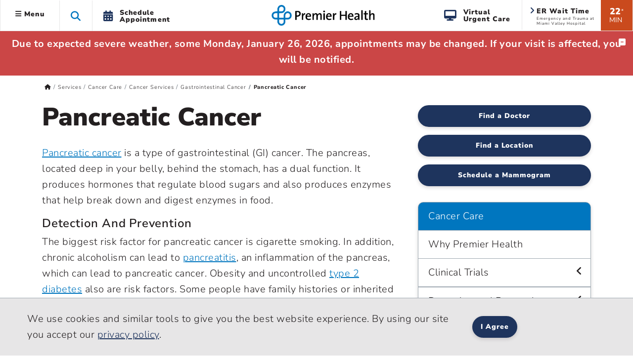

--- FILE ---
content_type: text/html; charset=utf-8
request_url: https://www.premierhealth.com/services/cancer-care/cancer-services/gastrointestinal-cancer/pancreatic-cancer
body_size: 28239
content:
 <!DOCTYPE html> <html lang="en" xmlns="http://www.w3.org/1999/xhtml"> <head> <meta charset="utf-8"> <meta name="viewport" content="width=device-width, initial-scale=1, viewport-fit=cover"> <title>
	Cancer Care - Pancreatic Cancer | Premier Health
</title> <meta name="format-detection" content="telephone=no"> <meta name="theme-color" content="#0076bf"> <meta http-equiv="X-UA-Compatible" content="IE=edge"> <meta name="silktide-cms" content="[base64]"> <link rel="preconnect" href="https://www.googletagmanager.com/"> <link rel="preconnect" href="https://www.google-analytics.com/"> <link rel="preconnect" href="https://js.monitor.azure.com/"> <link rel="preconnect" href="https://premierhealth.azureedge.net/"> <link rel="preconnect" href="https://perfanalytics.com/"> <link rel="preconnect" href="https://api.perfanalytics.com/"> <link rel="preconnect" href="https://a6147442509348864.cdn.optimizely.com/"> <link rel="dns-prefetch" href="https://www.googletagmanager.com/"> <link rel="dns-prefetch" href="https://www.google-analytics.com/"> <link rel="dns-prefetch" href="https://js.monitor.azure.com/"> <link rel="dns-prefetch" href="https://premierhealth.azureedge.net/"> <link rel="dns-prefetch" href="https://perfanalytics.com/"> <link rel="dns-prefetch" href="https://api.perfanalytics.com/"> <link rel="dns-prefetch" href="https://a6147442509348864.cdn.optimizely.com/"> <link rel="shortcut icon" sizes="196x196" href="/Content/Icons/favicon-196x196.png"> <link rel="icon" type="image/png" href="/Content/Icons/favicon-196x196.png" sizes="196x196" /> <link rel="icon" type="image/png" href="/Content/Icons/favicon-195.png" sizes="195x195"> <link rel="icon" type="image/png" href="/Content/Icons/favicon-96x96.png" sizes="96x96" /> <link rel="icon" type="image/png" href="/Content/Icons/favicon-32x32.png" sizes="32x32" /> <link rel="icon" type="image/png" href="/Content/Icons/favicon-16x16.png" sizes="16x16" /> <link rel="icon" type="image/png" href="/Content/Icons/favicon-128.png" sizes="128x128" /> <link rel="icon" type="image/png" href="/Content/Icons/favicon-96.png" sizes="96x96"> <link rel="apple-touch-icon-precomposed" sizes="57x57" href="/Content/Icons/apple-touch-icon-57x57.png" /> <link rel="apple-touch-icon-precomposed" sizes="114x114" href="/Content/Icons/apple-touch-icon-114x114.png" /> <link rel="apple-touch-icon-precomposed" sizes="72x72" href="/Content/Icons/apple-touch-icon-72x72.png" /> <link rel="apple-touch-icon-precomposed" sizes="144x144" href="/Content/Icons/apple-touch-icon-144x144.png" /> <link rel="apple-touch-icon-precomposed" sizes="60x60" href="/Content/Icons/apple-touch-icon-60x60.png" /> <link rel="apple-touch-icon-precomposed" sizes="120x120" href="/Content/Icons/apple-touch-icon-120x120.png" /> <link rel="apple-touch-icon-precomposed" sizes="76x76" href="/Content/Icons/apple-touch-icon-76x76.png" /> <link rel="apple-touch-icon-precomposed" sizes="152x152" href="/Content/Icons/apple-touch-icon-152x152.png" /> <link rel="apple-touch-icon-precomposed" sizes="180x180" href="/Content/Icons/favicon-180.png"> <link rel="apple-touch-icon" sizes="228x228" href="/Content/Icons/favicon-228.png"> <meta name="application-name" content="Premier Health" /> <meta name="msapplication-TileColor" content="#ffffff" /> <meta name="msapplication-TileImage" content="/Content/Icons/mstile-144x144.png" /> <meta name="msapplication-square70x70logo" content="/Content/Icons/mstile-70x70.png" /> <meta name="msapplication-square150x150logo" content="/Content/Icons/mstile-150x150.png" /> <meta name="msapplication-wide310x150logo" content="/Content/Icons/widetile.png" /> <meta name="msapplication-square310x310logo" content="/Content/Icons/mstile-310x310.png" /> <meta property="og:url" content="https://www.premierhealth.com/services/cancer-care/cancer-services/gastrointestinal-cancer/pancreatic-cancer" /> <link rel="canonical" href="https://www.premierhealth.com/services/cancer-care/cancer-services/gastrointestinal-cancer/pancreatic-cancer" /> <meta property="fb:app_id" content="126077234707751" /> <meta property="og:locale" content="en_US" /> <script type="text/javascript">
!(function (cfg){function e(){cfg.onInit&&cfg.onInit(i)}var S,u,D,t,n,i,C=window,x=document,w=C.location,I="script",b="ingestionendpoint",E="disableExceptionTracking",A="ai.device.";"instrumentationKey"[S="toLowerCase"](),u="crossOrigin",D="POST",t="appInsightsSDK",n=cfg.name||"appInsights",(cfg.name||C[t])&&(C[t]=n),i=C[n]||function(l){var d=!1,g=!1,f={initialize:!0,queue:[],sv:"7",version:2,config:l};function m(e,t){var n={},i="Browser";function a(e){e=""+e;return 1===e.length?"0"+e:e}return n[A+"id"]=i[S](),n[A+"type"]=i,n["ai.operation.name"]=w&&w.pathname||"_unknown_",n["ai.internal.sdkVersion"]="javascript:snippet_"+(f.sv||f.version),{time:(i=new Date).getUTCFullYear()+"-"+a(1+i.getUTCMonth())+"-"+a(i.getUTCDate())+"T"+a(i.getUTCHours())+":"+a(i.getUTCMinutes())+":"+a(i.getUTCSeconds())+"."+(i.getUTCMilliseconds()/1e3).toFixed(3).slice(2,5)+"Z",iKey:e,name:"Microsoft.ApplicationInsights."+e.replace(/-/g,"")+"."+t,sampleRate:100,tags:n,data:{baseData:{ver:2}},ver:4,seq:"1",aiDataContract:undefined}}var h=-1,v=0,y=["js.monitor.azure.com","js.cdn.applicationinsights.io","js.cdn.monitor.azure.com","js0.cdn.applicationinsights.io","js0.cdn.monitor.azure.com","js2.cdn.applicationinsights.io","js2.cdn.monitor.azure.com","az416426.vo.msecnd.net"],k=l.url||cfg.src;if(k){if((n=navigator)&&(~(n=(n.userAgent||"").toLowerCase()).indexOf("msie")||~n.indexOf("trident/"))&&~k.indexOf("ai.3")&&(k=k.replace(/(\/)(ai\.3\.)([^\d]*)$/,function(e,t,n){return t+"ai.2"+n})),!1!==cfg.cr)for(var e=0;e<y.length;e++)if(0<k.indexOf(y[e])){h=e;break}var i=function(e){var a,t,n,i,o,r,s,c,p,u;f.queue=[],g||(0<=h&&v+1<y.length?(a=(h+v+1)%y.length,T(k.replace(/^(.*\/\/)([\w\.]*)(\/.*)$/,function(e,t,n,i){return t+y[a]+i})),v+=1):(d=g=!0,o=k,c=(p=function(){var e,t={},n=l.connectionString;if(n)for(var i=n.split(";"),a=0;a<i.length;a++){var o=i[a].split("=");2===o.length&&(t[o[0][S]()]=o[1])}return t[b]||(e=(n=t.endpointsuffix)?t.location:null,t[b]="https://"+(e?e+".":"")+"dc."+(n||"services.visualstudio.com")),t}()).instrumentationkey||l.instrumentationKey||"",p=(p=p[b])?p+"/v2/track":l.endpointUrl,(u=[]).push((t="SDK LOAD Failure: Failed to load Application Insights SDK script (See stack for details)",n=o,r=p,(s=(i=m(c,"Exception")).data).baseType="ExceptionData",s.baseData.exceptions=[{typeName:"SDKLoadFailed",message:t.replace(/\./g,"-"),hasFullStack:!1,stack:t+"\nSnippet failed to load ["+n+"] -- Telemetry is disabled\nHelp Link: https://go.microsoft.com/fwlink/?linkid=2128109\nHost: "+(w&&w.pathname||"_unknown_")+"\nEndpoint: "+r,parsedStack:[]}],i)),u.push((s=o,t=p,(r=(n=m(c,"Message")).data).baseType="MessageData",(i=r.baseData).message='AI (Internal): 99 message:"'+("SDK LOAD Failure: Failed to load Application Insights SDK script (See stack for details) ("+s+")").replace(/\"/g,"")+'"',i.properties={endpoint:t},n)),o=u,c=p,JSON&&((r=C.fetch)&&!cfg.useXhr?r(c,{method:D,body:JSON.stringify(o),mode:"cors"}):XMLHttpRequest&&((s=new XMLHttpRequest).open(D,c),s.setRequestHeader("Content-type","application/json"),s.send(JSON.stringify(o))))))},a=function(e,t){g||setTimeout(function(){!t&&f.core||i()},500),d=!1},T=function(e){var n=x.createElement(I),e=(n.src=e,cfg[u]);return!e&&""!==e||"undefined"==n[u]||(n[u]=e),n.onload=a,n.onerror=i,n.onreadystatechange=function(e,t){"loaded"!==n.readyState&&"complete"!==n.readyState||a(0,t)},cfg.ld&&cfg.ld<0?x.getElementsByTagName("head")[0].appendChild(n):setTimeout(function(){x.getElementsByTagName(I)[0].parentNode.appendChild(n)},cfg.ld||0),n};T(k)}try{f.cookie=x.cookie}catch(p){}function t(e){for(;e.length;)!function(t){f[t]=function(){var e=arguments;d||f.queue.push(function(){f[t].apply(f,e)})}}(e.pop())}var r,s,n="track",o="TrackPage",c="TrackEvent",n=(t([n+"Event",n+"PageView",n+"Exception",n+"Trace",n+"DependencyData",n+"Metric",n+"PageViewPerformance","start"+o,"stop"+o,"start"+c,"stop"+c,"addTelemetryInitializer","setAuthenticatedUserContext","clearAuthenticatedUserContext","flush"]),f.SeverityLevel={Verbose:0,Information:1,Warning:2,Error:3,Critical:4},(l.extensionConfig||{}).ApplicationInsightsAnalytics||{});return!0!==l[E]&&!0!==n[E]&&(t(["_"+(r="onerror")]),s=C[r],C[r]=function(e,t,n,i,a){var o=s&&s(e,t,n,i,a);return!0!==o&&f["_"+r]({message:e,url:t,lineNumber:n,columnNumber:i,error:a,evt:C.event}),o},l.autoExceptionInstrumented=!0),f}(cfg.cfg),(C[n]=i).queue&&0===i.queue.length?(i.queue.push(e),i.trackPageView({})):e();})({
src: "https://js.monitor.azure.com/scripts/b/ai.3.gbl.min.js",
// name: "appInsights",
// ld: 0,
// useXhr: 1,
crossOrigin: "anonymous",
// onInit: null,
// cr: 0,
cfg: { // Application Insights Configuration
            connectionString: "InstrumentationKey=dea76b3a-307c-493a-bb6e-4dad45ea5cb3;IngestionEndpoint=https://eastus-8.in.applicationinsights.azure.com/;LiveEndpoint=https://eastus.livediagnostics.monitor.azure.com/"
        }
    });
    window.appInsights.trackPageView();
</script> <script>
    //Google
    (function (w, d, s, l, i) {
        w[l] = w[l] || []; w[l].push({
            'gtm.start':
                new Date().getTime(), event: 'gtm.js'
        }); var f = d.getElementsByTagName(s)[0],
            j = d.createElement(s), dl = l != 'dataLayer' ? '&l=' + l : ''; j.async = true; j.src =
                'https://www.googletagmanager.com/gtm.js?id=' + i + dl; f.parentNode.insertBefore(j, f);
    })(window, document, 'script', 'dataLayer', 'GTM-KH2DJS');
 

    //FreshPaint
    (function () { function p(r, e) { (e == null || e > r.length) && (e = r.length); for (var t = 0, a = new Array(e); t < e; t++)a[t] = r[t]; return a } function v(r) { if (Array.isArray(r)) return p(r) } function h(r) { if (typeof Symbol != "undefined" && r[Symbol.iterator] != null || r["@iterator"] != null) return Array.from(r) } function A() { throw new TypeError("Invalid attempt to spread non-iterable instance.\nIn order to be iterable, non-array objects must have a [Symbol.iterator]() method.") } function I(r, e) { if (r) { if (typeof r == "string") return p(r, e); var t = Object.prototype.toString.call(r).slice(8, -1); if (t === "Object" && r.constructor && (t = r.constructor.name), t === "Map" || t === "Set") return Array.from(t); if (t === "Arguments" || /^(?:Ui|I)nt(?:8|16|32)(?:Clamped)?Array$/.test(t)) return p(r, e) } } function y(r) { return v(r) || h(r) || I(r) || A() } var E = function (r, e) { if (!e.__SV) { try { var t, a, m = window.location, c = m.hash, x = function (n, o) { return t = n.match(new RegExp(o + "=([^&]*)")), t ? t[1] : null }; c && x(c, "fpState") && (a = JSON.parse(decodeURIComponent(x(c, "fpState"))), a.action === "fpeditor" && (window.sessionStorage.setItem("_fpcehash", c), history.replaceState(a.desiredHash || "", r.title, m.pathname + m.search))) } catch (S) { } e.__loaded = !1, e.config = !1, e.__SV = 2, window.freshpaint = new Proxy(e, { get: function (n, o) { return n[o] !== void 0 ? n[o] : o === "init" ? function (l, u, i) { var _, d; (_ = n)[d = "_i"] || (_[d] = []), n._i.push([l, u || {}, i || "freshpaint"]) } : function () { for (var l = arguments.length, u = new Array(l), i = 0; i < l; i++)u[i] = arguments[i]; var _ = [o].concat(y(u)); return n.push(_), new Proxy(_, { get: function (f, w) { return f[w] ? f[w] : function () { for (var b = arguments.length, g = new Array(b), s = 0; s < b; s++)g[s] = arguments[s]; f.length = 0, f.push([o].concat(y(u))), f.push([w].concat(y(g))) } } }) } } }) } }; E(document, window.freshpaint || []); })();
    freshpaint.init("3517d3a4-ca04-4550-aa91-6b324aad2933");
    freshpaint.page();

</script> <script src="https://freshpaint-cdn.com/js/3517d3a4-ca04-4550-aa91-6b324aad2933/freshpaint.js"></script> <link href="/ResourcePackages/Bootstrap5/assets/dist/css/main.min.css?package=Bootstrap5" rel="stylesheet" type="text/css" /><link href="/Content/Styles/PremierHealth.main.min.css?v=20260116&amp;package=Bootstrap5" rel="stylesheet" type="text/css" /><link href="/Content/Styles/bootstrap4-toggle.min.css?package=Bootstrap5" rel="stylesheet" type="text/css" /><link href="/Content/Fonts/FontAwesome/css/all.min.css?package=Bootstrap5" rel="stylesheet" type="text/css" /><link href="/Content/Fonts/PremierIcon/styles8.min.css?package=Bootstrap5" rel="stylesheet" type="text/css" /> <script type="text/javascript" src="https://cdn.optimizely.com/js/6147442509348864.js"></script><script type="text/javascript">
window.HYRO_WIDGET_ID = "0a5be277-36ff-4a37-8745-6bc9a9d4a5da"; (function() { const f = function() { const d = document; const l = d.createElement('script'); l.type = 'text/javascript'; l.async = true; l.src = 'https://api.airbud.io/widgets/widget.js?id='
 + window.HYRO_WIDGET_ID; const x = d.getElementsByTagName('script')[0]; x.parentNode.insertBefore(l, x); }; window.addEventListener('load', f, false); })();
</script><meta name="Generator" content="Sitefinity 15.4.8622.0 DX" /><meta property="og:title" content="Cancer Care - Pancreatic Cancer | Premier Health" /><meta property="og:description" content="Premier Health’s compassionate gastrointestinal cancer team offers you advanced care for pancreatic cancer, including diagnostic tests and multiple treatment options. Learn more!" /><meta property="og:image" content="https://www.premierhealth.com/Content/Icons/apple-touch-icon-228x228.png" /><meta property="og:image:height" content="228" /><meta property="og:image:width" content="228" /><meta property="og:image:alt" content="Premier Health" /><meta property="og:type" content="website" /><meta name="description" content="Premier Health’s compassionate gastrointestinal cancer team offers you advanced care for pancreatic cancer, including diagnostic tests and multiple treatment options. Learn more!" /></head> <body> <noscript> <iframe src="https://www.googletagmanager.com/ns.html?id=GTM-KH2DJS"
                height="0" width="0" style="display:none;visibility:hidden"></iframe> </noscript> <script src="/ScriptResource.axd?d=6DQe8ARl7A9TiuWej5ttCra3Skn203CZ6GuJ27Af6VU_d8tthtm2esmBUauUNcjbVlr25CI51brx_3WMWIFTdtW-XPMegVb2UaqTw_UwMUolgpOSQaSxrn2ov-k4PcMKglmD7c4PobgOomJvCd3_7kwX5rnS1Ih45agJi6C33kjmcEjx0&amp;t=ffffffff9fd99265" type="text/javascript"></script><script src="/ScriptResource.axd?d=74FHISOx3fOPKwLxL0RMYiCdfR6rJsro675aAjdvCE1CMarYiHuVuCI5BKzN0LYX5DcwcGo1vZGdCTU5PlJamiFwQe6Q-W72ATjIiwvEoBGmRrRxGIbb5JYtpEP1spyLhGTr_M94NUAue9YmBuBkgAhXVrik_o_R9YhwGiM1rJs0E4Lv0&amp;t=ffffffff9fd99265" type="text/javascript"></script> <style>
        .notification-container {
            margin-top: 1px;
        }

        .notification-warning {
            margin-top: -15px;
            margin-bottom: -15px;
            color: #fff;
        }

            .notification-warning, .notification-warning p {
                color: #fff;
                margin-bottom: 0;
            }
    </style> <header class="sticky-top"> <a href="#mainContent" class="skip">Skip to main content</a> <div class="sticky-schedule-app"> <a href="/patient-and-visitor-guide/patient-guide/schedule-your-appointment" class="  log-ga-from-nav" data-category="Global Nav" data-action="Click" data-label="Schedule Appointment Mobile" aria-label="Schedule Appointment Mobile"><i class="fas fa-calendar-alt"></i><span>Schedule Appointment</span></a> </div> <div class="container-fluid  "> <div class="row  align-items-center" style="border-bottom: #e7e6e7 1px solid; background-color: #fff; "> <div class="col-lg-5 col-3  header-left clearfix"> 


 
<ul class="nav main-menu ">
    <li id="siteMainMenuParent" class="nav-item dropdown  ">
        <a class="site-main-menu nav-link dropdown-toggle d-none d-lg-block log-ga-from-nav "    data-bs-toggle="dropdown" href="#" role="button" aria-haspopup="true" aria-expanded="false" data-category="Global Nav" data-action="Click" data-label="Hamburger" data-bs-reference="parent"><i id="main-menu-icon" class="fas fa-bars"></i> Menu</a>
        <a class="site-main-menu nav-link dropdown-toggle main-menu-mobile d-lg-none log-ga-from-nav "  data-bs-toggle="dropdown" href="#" role="button" aria-haspopup="true" aria-expanded="false" data-category="Global Nav" data-action="Click" data-label="Hamburger" aria-label="Menu" data-bs-reference="parent"><i class="fas fa-bars"></i></a>
        <div id="siteMainMenu" class="dropdown-menu text-left dropdown-menu-left">
        <a class="dropdown-item   log-ga-from-nav" href="/find-a-doctor/Home/find-a-doctor" target="_self" data-category="Main Site Menu" data-action="Click" data-label="Find a Doctor">Find a Doctor</a>
        <a class="dropdown-item   log-ga-from-nav" href="https://mychart.premierhealthpartners.org/mychart/" target="_self" data-category="Main Site Menu" data-action="Click" data-label="Go to MyChart">Go to MyChart</a>
        <a class="dropdown-item   log-ga-from-nav" href="/about-premier/contact-us" target="_self" data-category="Main Site Menu" data-action="Click" data-label="Contact Us">Contact Us</a>
        <a class="dropdown-item   log-ga-from-nav" href="/news-and-events/classes-and-events" target="_self" data-category="Main Site Menu" data-action="Click" data-label="Find a Class or Event">Find a Class or Event</a>
        <a class="dropdown-item   log-ga-from-nav" href="/patient-and-visitor-guide/patient-guide/costs-and-insurance/pay-my-bill" target="_self" data-category="Main Site Menu" data-action="Click" data-label="Pay My Bill">Pay My Bill</a>
        <a class="dropdown-item   log-ga-from-nav" href="/healthcare-professionals/physician-connect/refer-a-patient" target="_self" data-category="Main Site Menu" data-action="Click" data-label="Refer a Patient">Refer a Patient</a>
        <div class="dropdown-divider"></div>
        <a class="dropdown-item   log-ga-from-nav" href="/locations" target="_self" data-category="Main Site Menu" data-action="Click" data-label="Locations">Locations</a>
        <a class="dropdown-item   log-ga-from-nav" href="/services" target="_self" data-category="Main Site Menu" data-action="Click" data-label="Services">Services</a>
        <a class="dropdown-item   log-ga-from-nav" href="/patient-and-visitor-guide" target="_self" data-category="Main Site Menu" data-action="Click" data-label="Patient and Visitor Guide">Patient and Visitor Guide</a>
        <a class="dropdown-item   log-ga-from-nav" href="/your-health" target="_self" data-category="Main Site Menu" data-action="Click" data-label="Your Health">Your Health</a>
        <div class="dropdown-divider"></div>
        <a class="dropdown-item   log-ga-from-nav" href="/about-premier" target="_self" data-category="Main Site Menu" data-action="Click" data-label="About Premier Health">About Premier Health</a>
        <a class="dropdown-item   log-ga-from-nav" href="/news-and-events/news" target="_self" data-category="Main Site Menu" data-action="Click" data-label="News">News</a>
        <a class="dropdown-item   log-ga-from-nav" href="/about-premier/ways-to-help" target="_self" data-category="Main Site Menu" data-action="Click" data-label="Ways to Help">Ways to Help</a>
        <a class="dropdown-item   log-ga-from-nav" href="/healthcare-professionals" target="_self" data-category="Main Site Menu" data-action="Click" data-label="Health Care Professionals">Health Care Professionals</a>
        <a class="dropdown-item   log-ga-from-nav" href="/healthcare-professionals/careers" target="_self" data-category="Main Site Menu" data-action="Click" data-label="Careers">Careers</a>
        </div>
    </li>
    <li class="nav-item search-toggle   d-none d-lg-block" role="button" aria-label="Search this site">
        <span class="fa fa-search"></span>
    </li>
    <li class="nav-item dropdown schedule-appt h-100 d-none d-lg-block" role="button">
        <a href="/patient-and-visitor-guide/patient-guide/schedule-your-appointment" class="nav-link nav-schedule-appointment log-ga-from-nav" data-category="Global Nav" data-action="Click" data-label="Schedule Appt.">
            <div class="d-table-cell align-middle"><i class="fas fa-calendar-alt"></i></div>
            <div class="d-table-cell align-middle">Schedule<br>Appointment</div>
        </a>
    </li>
</ul>


<script>
    $('#siteMainMenuParent').on('show.bs.dropdown', function () {
        //console.log('open');
        $("#siteMainMenu").show();
        var menuWidth = document.getElementById("siteMainMenu").offsetWidth;
        $("#siteMainMenu").hide();
        //Since it doesn't seem possible to relate a popper to a specific element in BS5 data annotations, this will hack it
        setTimeout(function () {
            popperInstance = Popper.createPopper(document.querySelector("#topAttach"), document.querySelector("#siteMainMenu"), {
                modifiers: [
                    {
                        name: 'offset',
                        options: {
                            offset: [menuWidth/2, 2],
                        },
                    },
                ],
            });
            $("#siteMainMenu").show();

        },100);
        $('#main-menu-icon').removeClass('fa-bars');
        $('#main-menu-icon').addClass('fa-times'); 
        $("html, body").animate({ scrollTop: 0 }, 500);

    })

    $('#siteMainMenuParent').on('hide.bs.dropdown', function () {
        //console.log('close');
        $('#main-menu-icon').removeClass('fa-times'); 
        $('#main-menu-icon').addClass('fa-bars'); 
        $("#siteMainMenu").hide();
    })
    $('#siteMainMenuParent').on('click', function () {
        //console.log('close2');
        if (!$("#siteMainMenu").hasClass("show")) {
            $('#main-menu-icon').removeClass('fa-times'); 
        }
    })
</script>

 </div> <div class="col-lg-2 col-6  text-center"> 

<div >
    <div ><a href="/home"><img sf-image-responsive="true" src="https://premierhealth.azureedge.net/img/images/default-source/default-album/g_logo-1.png?sfvrsn=fc0096c1_4" alt="Premier Health | Home" class="logo" sf-size="3867"></a></div>
</div>



 </div> <div class="col-lg-5 col-3    header-right  clearfix"> 


    <div class="wait-min align-middle float-right text-center d-none d-lg-block log-ga-from-nav " data-bs-toggle="modal" data-bs-target="#LocationsModal" data-category="Global Nav" data-action="Click" data-label="ER Wait Time">
            <span>22</span><span class="disclaimer align-top">*</span><br /><span class="min">MIN</span>
    </div>
    <a href="#LocationsModal" data-bs-toggle="modal" data-bs-target="#LocationsModal" class="log-ga-from-nav  " data-category="Global Nav" data-action="Click" data-label="ER Wait Time">
        <div class="er-map align-middle float-right d-none d-lg-block wider animated fadeIn">
            <i class="fas fa-angle-right"></i>
            <p class="title">ER Wait Time</p>
            <p id="pAddr1" class="address">Emergency and Trauma at Miami Valley Hospital</p>
        </div>
    </a>

<div >
    <div ><a class="search-toggle search-toggle-mobile float-right d-lg-none" data-sf-ec-immutable="" aria-label="Search this site" role="button"><span class="fa fa-search"></span></a>
<ul class="nav main-menu float-right d-lg-block d-md-none"><li class="nav-item dropdown schedule-appt h-100 d-none d-lg-block"><a href="/patient-and-visitor-guide/patient-guide/virtual-care-options/virtual-urgent-care" data-category="Global Nav" data-label="Virtual Urgent Care" class="nav-link nav-schedule-appointment log-ga-from-nav" data-action="Click"><div class="d-table-cell align-middle"><em class="fa fa-desktop" style="padding-right: 12px; font-size: 22px; color: rgba(30, 52, 93, 1); padding-bottom: 2px"></em></div><div class="d-table-cell align-middle">Virtual<br data-sf-ec-immutable="">Urgent Care</div></a>
 </li></ul></div>
</div> </div> </div> </div> <div class="col-md-12 search-dropdown closed"> 


<link href="/Content/Styles/search.min.css" rel="stylesheet" />
<style>
    .homepage-global-search {
        font-size: 35px;
        line-height: 56px;
        top: 20px;
        position: absolute;
        z-index: 15;
        left: 25px;
    }

    .search-dropdown div div .homepage-global-search {
        left: -50px;
    }

    @media (max-width: 1000px) {
        .search-label {
            font-size: 24px !important;
            padding-left: 60px !important;
            padding-top: 30px !important;
        }

        .homepage-global-search {
            font-size: 24px !important;
        }
    }

    @media (max-width: 600px) {
        .homepage-global-search {
            top: 10px !important;
        }

        .global-search-box {
            padding-left: 60px !important;
        }

        .search-label {
            padding-left: 60px !important;
            padding-top: 15px !important;
            font-size: 20px !important;
        }
    }
</style>
<div class="search-wrapper">
    <div class="global-search">
        <span class="fa fa-search homepage-global-search"></span>
        <div class="search-label"></div>
        <input type="search" title="Search input"
               id="424859d1-4ca5-458e-92cb-ab0c138d9bd5" class="global-search-box"
               data-SearchType="Pop - Down Search" value=""
               autocomplete="off" aria-label="Search Box" />
        <span class="search-clear search-icon"><span class="left-cross"></span><span class="right-cross"></span></span>
        <div class="loading">
            <img src="/Content/images/loading.gif" alt="Loading"  loading="lazy"  />
        </div>
    </div>
    <div class="hcpSwitch" style="display: none;padding-top:25px;">
        <div class="form-check form-switch load-more filter-toggles" style="padding-bottom:0;">
            <input type="checkbox" class="form-check-input hcpToggle" role="switch" id="hcpToggle">
            <label class="custom-control-label" for="hcpToggle">I am a health care professional</label>
        </div>
    </div>
    <div class="autocomplete-result">
        <div class="did-you-mean" style="display: none;"></div>
        <div class="results">
            <div class="featured-results" style="display: none; height:fit-Content"></div>
            <div id="resultsRow1" class="content-type-results results-row-1"></div>
        </div>
        <div class="results">
            <div id="resultsRow2" class="content-type-results d-none no-featured-results results-row-2"></div>
            <input type="hidden" class="hiddenFlag" id="hiddenFlag" />
        </div>
        <div class="autocomplete-footer">
            <a href="/search?indexCatalogue=sitesearch" class="btn btn-orange">View All Results</a>
        </div>
    </div>
</div>
<input type="hidden" value="SiteSearch" id="indexName" />
<input type="hidden" id="sitesearch" value="SiteSearch" />
<input type="hidden" id="hcpsearch" value="" />
<input type="hidden" id="hasHCPIndex" value="false" />
 </div> </header> <div id="notification-container" class="  notification-container  "> <div class="notification-title"> <div class="max_min_button"> <span id="title" class="pr-2"></span> <i id="icon" aria-hidden="true" class="fa fa-minus-square"></i> </div> </div> <div id="notification-warning" class="notification-warning">

<div >
    <div ><p><strong>Due to expected severe weather, some Monday, January 26, 2026, appointments may be changed. If your visit is affected, you will be notified.</strong></p></div>
</div></div> </div> <script type="text/javascript">

            if (document.getElementById("notification-warning").innerHTML.trim() === "") {
                //  $(".notification-container").hide();
                document.getElementById("notification-container").style.display = "none";
            }
        </script> <main role="main" class="home bookmarkAnchor notHome" id="mainContent"> <div id="topAttach" style="width:0px;"></div> <div class="container"> <div class="row bread "> <div class="col-lg-12"> 


<div>
    <nav aria-label="Full path to the current page">
        <ol class="sf-breadscrumb breadcrumb">

                    <li class="breadcrumb-item">
                        <a href="/" aria-label="Premierhealth.com Home Page">
                                <span class='fas fa-home'></span>
                        </a>
                    </li>
                    <li class="breadcrumb-item">
                        <a href="/services" aria-label="Home &gt; Services">
Services                        </a>
                    </li>
                    <li class="breadcrumb-item">
                        <a href="/services/cancer-care" aria-label="Home &gt; Services &gt; Cancer Care">
Cancer Care                        </a>
                    </li>
                    <li class="breadcrumb-item">
                        <a href="/services/cancer-care/cancer-services" aria-label="Home &gt; Services &gt; Cancer Care &gt; Cancer Services">
Cancer Services                        </a>
                    </li>
                    <li class="breadcrumb-item">
                        <a href="/services/cancer-care/cancer-services/gastrointestinal-cancer" aria-label="Home &gt; Services &gt; Cancer Care &gt; Cancer Services &gt; Gastrointestinal Cancer">
Gastrointestinal Cancer                        </a>
                    </li>
                    <li class="breadcrumb-item active" aria-current="page">
Pancreatic Cancer                    </li>
            
        </ol>
    </nav>
</div>
<div>
    <div class=" breadcrumb-mobile-nav col-12">

    </div>
</div>
<script type="application/ld+json">{"@context":"https://schema.org/","@type":"BreadcrumbList","itemListElement":[{"@type":"ListItem","position":0,"name":"Home","item":"/"},{"@type":"ListItem","position":1,"name":"Services","item":"/services"},{"@type":"ListItem","position":2,"name":"Cancer Care","item":"/services/cancer-care"},{"@type":"ListItem","position":3,"name":"Cancer Services","item":"/services/cancer-care/cancer-services"},{"@type":"ListItem","position":4,"name":"Gastrointestinal Cancer","item":"/services/cancer-care/cancer-services/gastrointestinal-cancer"},{"@type":"ListItem","position":5,"name":"Pancreatic Cancer"}]}</script>
 </div> </div> <div class="row main"> <div class="col-lg-12"> 
<div class="row" data-sf-element="Row">
    <div id="MainContent_T3378E748001_Col00" class="sf_colsIn col-lg-8" data-sf-element="Column 1" data-placeholder-label="Column 1">
<div >
    <div ><h1>Pancreatic Cancer</h1></div>
</div>
<div >
    <div ><p><a href="https://www.healthwise.net/premierhealth/Content/StdDocument.aspx?DOCHWID=abn2524" title="Pancreatic cancer"  target="_blank"  class="log-ga-from-nav health-link" data-category="Healthwise"  data-action="Click" data-label="Read Article" >Pancreatic cancer</a>&nbsp;<em></em>is a type of gastrointestinal (GI) cancer. The pancreas, located deep in your belly, behind the stomach, has a dual function. It produces hormones that regulate blood sugars
    and also produces enzymes that help break down and digest enzymes in food.
</p><h3>Detection And Prevention</h3><p>The biggest risk factor for pancreatic cancer is cigarette smoking. In addition, chronic alcoholism can lead to
    <a href="https://www.healthwise.net/premierhealth/Content/StdDocument.aspx?DOCHWID=uf4337" title="pancreatitis"  target="_blank"  class="log-ga-from-nav health-link" data-category="Healthwise"  data-action="Click" data-label="Read Article" >pancreatitis</a>, an inflammation of the pancreas, which can lead to pancreatic cancer. Obesity and uncontrolled
    <a href="https://www.healthwise.net/premierhealth/Content/StdDocument.aspx?DOCHWID=hw135189#uq2867" title="type 2 diabetes"  target="_blank"  class="log-ga-from-nav health-link" data-category="Healthwise"  data-action="Click" data-label="Read Article" >type 2 diabetes</a>&nbsp;<em></em>also are risk factors. Some people have family histories or inherited genetic syndromes that put them at greater risk. The incidence of pancreatic cancer increases with age; almost
    all patients are older than 45. Men and African Americans are slightly more likely to develop the disease.
</p><p>You can help to prevent pancreatic cancer by avoiding tobacco and heavy alcohol use, watching your diet and body weight, and keeping type 2 diabetes under control. Currently there is no screening test for pancreatic cancer for people with no symptoms.<br></p><h3>Diagnosis</h3><p>Pancreatic cancer is hard to find early. As the tumor gets larger, it may cause one or more of these symptoms. Check with your doctor if you have any of the following:</p><ul><li>Jaundice, a yellowing of the skin and whites of the eyes, possibly with dark urine</li><li>Abdominal pain</li><li>Nausea</li><li>Decreased appetite</li><li>Weight loss</li></ul><p>After taking a complete history and performing a physical examination, your doctor may <a href="/services/cancer-care/cancer-services/gastrointestinal-cancer/diagnosis">order tests</a> <em></em>to look for pancreatic cancer. An additional test that can help to diagnose pancreatic cancer is
    <a href="https://www.healthwisepreview.net/premierhealth/Content/StdDocument.aspx?DOCHWID=tu3442" title="ERCP (endoscopic retrograde cholangiopancreatogram)"  target="_blank"  class="log-ga-from-nav health-link" data-category="Healthwise"  data-action="Click" data-label="Read Article" >ERCP (endoscopic retrograde cholangiopancreatogram)</a>, a special X-ray study of the pancreatic duct and the common bile duct.
</p><h3>Treatment</h3><p>We’ll consider the type, size, and stage of your pancreatic cancer, plus your age and overall health, to recommend one or more of the following <a href="/services/cancer-care/cancer-services/gastrointestinal-cancer/treatment">treatment strategies</a>:<em></em></p><ul type="disc"><li data-list="1" data-level="1">Surgery to remove the primary (main)&nbsp;tumor</li><li data-list="1" data-level="1">Chemotherapy to kill or stop the growth or spread of cancer cells</li><li data-list="1" data-level="1">Chemotherapy and/or radiation therapy to prevent or delay your cancer's return</li><li data-list="1" data-level="1">Symptom management for pain or other cancer-related symptoms<br></li></ul><p>At Premier Health, our team has extensive experience
    <a href="https://www.healthwise.net/premierhealth/Content/StdDocument.aspx?DOCHWID=ncicdr0000062957#ncicdr0000062957-04" title="treating pancreatic cancer"  target="_blank"  class="log-ga-from-nav health-link" data-category="Healthwise"  data-action="Click" data-label="Read Article" >treating pancreatic cancer</a>. We perform a high volume of highly complex surgery of the pancreas using advanced techniques. Surgery may remove
    part or all of the pancreas and nearby tissue, depending on the cancer’s location. Based on the patient’s needs, our surgeons perform:<br></p><ul><li><a href="https://www.healthwise.net/premierhealth/Content/StdDocument.aspx?DOCHWID=abn2672" title="Whipple procedure (pancreaticoduodenectomy)"  target="_blank"  class="log-ga-from-nav health-link" data-category="Healthwise"  data-action="Click" data-label="Read Article" >Whipple procedure (pancreaticoduodenectomy)</a> to remove part of the pancreas, part of the stomach, part of the small intestine, and the gallbladder and common bile duct
    </li><li>Distal pancreatectomy to remove part of the pancreas and the spleen.</li><li>NanoKnife<sup>®</sup> ablation, which uses localized electric currents to destroy cancer cells. This technology often is used for pancreatic tumors that cannot be removed or to help ensure the margins of the tumor are clear of cancer cells.</li></ul></div>
</div>
    </div>
    <div id="MainContent_T3378E748001_Col01" class="sf_colsIn col-lg-4" data-sf-element="Column 2" data-placeholder-label="Column 2">



    <div class="service-line-sidebar-target">
        <div class="service-line-sidebar">
            <div class="row mb-3">

                        <div class="col-12 mb-3">
                            <a class="btn btn-primary btn-block  btn-cta-blue log-ga-from-nav" href="https://doctors.premierhealth.com/search?filter=specialties.specialty.untouched%3AHematology%7CHematology%20Oncology%7CMedical%20Oncology%7CSurgical%20Oncology%7CBreast%20Surgery%7CBreast%20Surgical%20Oncology%7CReconstructive%20Plastic%20Surgery%7CHead%20and%20Neck%20Surgical%20Oncology%7CColon%20and%20Rectal%20Surgery%7CGeneral%20Surgery%7CGynecologic%20Oncology%7CThoracic%20Surgery&amp;sort=relevance%2Cavailability_density_best"
                               data-svcline="Cancer Care" data-svcline-id="31800a00-a465-4cc2-a597-a981dd7186bc"
                               data-action="Cancer Care" data-category="SL Global CTA" data-label="Find a Doctor" aria-label="Find a Cancer Care Doctor">Find a Doctor</a>
                        </div>
                        <div class="col-12 mb-3">
                            <a class="btn btn-primary btn-block  btn-cta-blue log-ga-from-nav" href="/services/cancer-care/locations"
                               data-svcline="Cancer Care" data-svcline-id="31800a00-a465-4cc2-a597-a981dd7186bc"
                               data-action="Cancer Care" data-category="SL Global CTA" data-label="Find a Location" aria-label="Find a Location">Find a Location</a>
                        </div>
                        <div class="col-12 mb-3">
                            <a class="btn btn-primary btn-block  btn-cta-blue log-ga-from-nav" href="https://doctors.premierhealth.com/search?filter=provider.provider_type%3ABreast%20Imaging%20Center&amp;sort=relevance%2Cavailability_soonest"
                               data-svcline="Cancer Care" data-svcline-id="31800a00-a465-4cc2-a597-a981dd7186bc"
                               data-action="Cancer Care" data-category="SL Global CTA" data-label="Schedule a Mammogram" aria-label="Schedule a Mammogram">Schedule a Mammogram</a>
                        </div>
            </div>
        </div>
    </div>


<div class="nav-sidebar-target-right">
    <div class="nav-container-right mb-3 ">
        <nav>
            <div class="list-group list-group-root ">
        <div class="list-group-item list-group-item-action  list-group-item-primary list-nav-header  " title="Expand or collapse Cancer Care section ">
            <a class=" show-over-stretched-link list-nav-header-link " href="/services/cancer-care" aria-label="Navigation for Cancer Care">Cancer Care</a>
            <a id="togglenavigation" href="javascript:return false;" data-bs-toggle="collapse" data-bs-target=".list-nav-children" class="nav-toggle d-lg-none  stretched-link" aria-label="Expand or collapse Cancer Care section " role="button"><i class="nav-toggle fas fa-angle-left"></i>  </a>
        </div>
        <a class="list-group-item list-group-item-action list-nav-children       " href="/services/cancer-care/why-premier-health" target="_self" title="Why Premier Health" data-category="" data-action="" data-label="Why Premier Health" aria-label="Cancer Care > Why Premier Health ">Why Premier Health</a>
        <div class="list-group-item list-group-item-action list-nav-children    ">
            <a class="   " href="/services/cancer-care/clinical-trials" target="_self" title="Clinical Trials" data-category="" data-action="" data-label="Clinical Trials" aria-label="Cancer Care > Clinical Trials">Clinical Trials </a>

            <a href="#0CDB5620-43A8-4C2B-8752-AC2DAA6DE806" data-bs-toggle="collapse" class="nav-toggle " title="Expand or collapse Clinical Trials section "><i class="nav-toggle fas fa-angle-left"></i>  </a>
        </div>
        <div id="0CDB5620-43A8-4C2B-8752-AC2DAA6DE806" class="list-group collapse        ">

        <a class="list-group-item list-group-item-action list-nav-children       " href="/services/cancer-care/clinical-trials/frequently-asked-questions" target="_self" title="Frequently Asked Questions" data-category="" data-action="" data-label="Frequently Asked Questions" aria-label="Cancer Care &gt; Clinical Trials > Frequently Asked Questions ">Frequently Asked Questions</a>
        <a class="list-group-item list-group-item-action list-nav-children       " href="/services/cancer-care/clinical-trials/find-clinical-trials" target="_self" title="Find Clinical Trials" data-category="" data-action="" data-label="Find Clinical Trials" aria-label="Cancer Care &gt; Clinical Trials > Find Clinical Trials ">Find Clinical Trials</a>
        </div>
        <div class="list-group-item list-group-item-action list-nav-children    ">
            <a class="   " href="/services/cancer-care/detection-and-prevention" target="_self" title="Detection and Prevention" data-category="" data-action="" data-label="Detection and Prevention" aria-label="Cancer Care > Detection and Prevention">Detection and Prevention </a>

            <a href="#BBD77EB3-B304-427A-B23A-AFB6450ED3B5" data-bs-toggle="collapse" class="nav-toggle " title="Expand or collapse Detection and Prevention section "><i class="nav-toggle fas fa-angle-left"></i>  </a>
        </div>
        <div id="BBD77EB3-B304-427A-B23A-AFB6450ED3B5" class="list-group collapse        ">

        <a class="list-group-item list-group-item-action list-nav-children       " href="/services/cancer-care/detection-and-prevention/cancer-prevention-program" target="_self" title="Cancer Prevention Program" data-category="" data-action="" data-label="Cancer Prevention Program" aria-label="Cancer Care &gt; Detection and Prevention > Cancer Prevention Program ">Cancer Prevention Program</a>
        <a class="list-group-item list-group-item-action list-nav-children       " href="/services/cancer-care/detection-and-prevention/women&#39;s-screening-guidelines" target="_self" title="Women&#39;s Screening Guidelines" data-category="" data-action="" data-label="Women&#39;s Screening Guidelines" aria-label="Cancer Care &gt; Detection and Prevention > Women&#39;s Screening Guidelines ">Women&#39;s Screening Guidelines</a>
        <a class="list-group-item list-group-item-action list-nav-children       " href="/services/cancer-care/detection-and-prevention/men-s-screening-guidelines" target="_self" title="Men’s Screening Guidelines" data-category="" data-action="" data-label="Men’s Screening Guidelines" aria-label="Cancer Care &gt; Detection and Prevention > Men’s Screening Guidelines ">Men’s Screening Guidelines</a>
        <a class="list-group-item list-group-item-action list-nav-children       " href="/services/cancer-care/detection-and-prevention/breastfriendsforever" target="_self" title="Breast Friends Forever" data-category="" data-action="" data-label="Breast Friends Forever" aria-label="Cancer Care &gt; Detection and Prevention > Breast Friends Forever ">Breast Friends Forever</a>
        </div>
        <div class="list-group-item list-group-item-action list-nav-children    ">
            <a class="   " href="/services/cancer-care/cancer-services" target="_self" title="Cancer Services" data-category="" data-action="" data-label="Cancer Services" aria-label="Cancer Care > Cancer Services">Cancer Services </a>

            <a href="#550A40A7-EC5B-4A29-B8E6-EB3175A93BF5" data-bs-toggle="collapse" class="nav-toggle " title="Expand or collapse Cancer Services section "><i class="nav-toggle fas fa-angle-down"></i>  </a>
        </div>
        <div id="550A40A7-EC5B-4A29-B8E6-EB3175A93BF5" class="list-group collapse      show  ">

        <a class="list-group-item list-group-item-action list-nav-children       " href="/services/cancer-care/cancer-services/cancer-prevention-and-supportive-care-center" target="_self" title="Cancer Prevention and Supportive Care Center" data-category="" data-action="" data-label="Cancer Prevention and Supportive Care Center" aria-label="Cancer Care &gt; Cancer Services > Cancer Prevention and Supportive Care Center ">Cancer Prevention and Supportive Care Center</a>
        <div class="list-group-item list-group-item-action list-nav-children    ">
            <a class="   " href="/services/cancer-care/cancer-services/brain-and-spine-tumors" target="_self" title="Brain And Spine Tumors" data-category="" data-action="" data-label="Brain And Spine Tumors" aria-label="Cancer Care &gt; Cancer Services > Brain And Spine Tumors">Brain And Spine Tumors </a>

            <a href="#54DDC39D-86F9-431D-A813-D2E24B17A848" data-bs-toggle="collapse" class="nav-toggle " title="Expand or collapse Brain And Spine Tumors section "><i class="nav-toggle fas fa-angle-left"></i>  </a>
        </div>
        <div id="54DDC39D-86F9-431D-A813-D2E24B17A848" class="list-group collapse        ">

        <a class="list-group-item list-group-item-action list-nav-children       " href="/services/cancer-care/cancer-services/brain-and-spine-tumors/detection-and-prevention" target="_self" title="Detection And Prevention" data-category="" data-action="" data-label="Detection And Prevention" aria-label="Cancer Care &gt; Cancer Services &gt; Brain And Spine Tumors > Detection And Prevention ">Detection And Prevention</a>
        <a class="list-group-item list-group-item-action list-nav-children       " href="/services/cancer-care/cancer-services/brain-and-spine-tumors/diagnosis" target="_self" title="Diagnosis" data-category="" data-action="" data-label="Diagnosis" aria-label="Cancer Care &gt; Cancer Services &gt; Brain And Spine Tumors > Diagnosis ">Diagnosis</a>
        <a class="list-group-item list-group-item-action list-nav-children       " href="/services/cancer-care/cancer-services/brain-and-spine-tumors/treatment" target="_self" title="Treatment" data-category="" data-action="" data-label="Treatment" aria-label="Cancer Care &gt; Cancer Services &gt; Brain And Spine Tumors > Treatment ">Treatment</a>
        <a class="list-group-item list-group-item-action list-nav-children       " href="/services/cancer-care/cancer-services/brain-and-spine-tumors/education-and-support" target="_self" title="Education And Support" data-category="" data-action="" data-label="Education And Support" aria-label="Cancer Care &gt; Cancer Services &gt; Brain And Spine Tumors > Education And Support ">Education And Support</a>
        </div>
        <div class="list-group-item list-group-item-action list-nav-children    ">
            <a class="   " href="/services/cancer-care/cancer-services/breast-cancer" target="_self" title="Breast Cancer" data-category="" data-action="" data-label="Breast Cancer" aria-label="Cancer Care &gt; Cancer Services > Breast Cancer">Breast Cancer </a>

            <a href="#1564AE46-0568-4E69-B185-BD5E38F16191" data-bs-toggle="collapse" class="nav-toggle " title="Expand or collapse Breast Cancer section "><i class="nav-toggle fas fa-angle-left"></i>  </a>
        </div>
        <div id="1564AE46-0568-4E69-B185-BD5E38F16191" class="list-group collapse        ">

        <div class="list-group-item list-group-item-action list-nav-children    ">
            <a class="   " href="/services/cancer-care/cancer-services/breast-cancer/detection-and-prevention" target="_self" title="Detection And Prevention" data-category="" data-action="" data-label="Detection And Prevention" aria-label="Cancer Care &gt; Cancer Services &gt; Breast Cancer > Detection And Prevention">Detection And Prevention </a>

            <a href="#C81F35AD-75E3-40A3-8208-929FAB4850F1" data-bs-toggle="collapse" class="nav-toggle " title="Expand or collapse Detection And Prevention section "><i class="nav-toggle fas fa-angle-left"></i>  </a>
        </div>
        <div id="C81F35AD-75E3-40A3-8208-929FAB4850F1" class="list-group collapse        ">

        <a class="list-group-item list-group-item-action list-nav-children       " href="/services/cancer-care/cancer-services/breast-cancer/detection-and-prevention/high-risk-breast-cancer-program" target="_self" title="High-Risk Breast Cancer Program" data-category="" data-action="" data-label="High-Risk Breast Cancer Program" aria-label="Cancer Care &gt; Cancer Services &gt; Breast Cancer &gt; Detection And Prevention > High-Risk Breast Cancer Program ">High-Risk Breast Cancer Program</a>
        <a class="list-group-item list-group-item-action list-nav-children       " href="/services/cancer-care/cancer-services/breast-cancer/detection-and-prevention/genetic-counseling-and-testing" target="_self" title="Genetic Counseling And Testing" data-category="" data-action="" data-label="Genetic Counseling And Testing" aria-label="Cancer Care &gt; Cancer Services &gt; Breast Cancer &gt; Detection And Prevention > Genetic Counseling And Testing ">Genetic Counseling And Testing</a>
        <a class="list-group-item list-group-item-action list-nav-children       " href="/services/cancer-care/cancer-services/breast-cancer/detection-and-prevention/dense-breast-tissue" target="_self" title="Dense Breast Tissue" data-category="" data-action="" data-label="Dense Breast Tissue" aria-label="Cancer Care &gt; Cancer Services &gt; Breast Cancer &gt; Detection And Prevention > Dense Breast Tissue ">Dense Breast Tissue</a>
        </div>
        <a class="list-group-item list-group-item-action list-nav-children       " href="/services/cancer-care/cancer-services/breast-cancer/diagnosis" target="_self" title="Diagnosis" data-category="" data-action="" data-label="Diagnosis" aria-label="Cancer Care &gt; Cancer Services &gt; Breast Cancer > Diagnosis ">Diagnosis</a>
        <a class="list-group-item list-group-item-action list-nav-children       " href="/services/cancer-care/cancer-services/breast-cancer/treatment" target="_self" title="Treatment" data-category="" data-action="" data-label="Treatment" aria-label="Cancer Care &gt; Cancer Services &gt; Breast Cancer > Treatment ">Treatment</a>
        <a class="list-group-item list-group-item-action list-nav-children       " href="/services/cancer-care/cancer-services/breast-cancer/education-and-support" target="_self" title="Education And Support" data-category="" data-action="" data-label="Education And Support" aria-label="Cancer Care &gt; Cancer Services &gt; Breast Cancer > Education And Support ">Education And Support</a>
        </div>
        <div class="list-group-item list-group-item-action list-nav-children    ">
            <a class="   " href="/services/cancer-care/cancer-services/colorectal-cancer" target="_self" title="Colorectal Cancer" data-category="" data-action="" data-label="Colorectal Cancer" aria-label="Cancer Care &gt; Cancer Services > Colorectal Cancer">Colorectal Cancer </a>

            <a href="#0EF4D690-ABF7-4BC8-9AF8-D3E9D26B51AB" data-bs-toggle="collapse" class="nav-toggle " title="Expand or collapse Colorectal Cancer section "><i class="nav-toggle fas fa-angle-left"></i>  </a>
        </div>
        <div id="0EF4D690-ABF7-4BC8-9AF8-D3E9D26B51AB" class="list-group collapse        ">

        <a class="list-group-item list-group-item-action list-nav-children       " href="/services/cancer-care/cancer-services/colorectal-cancer/detection-and-prevention" target="_self" title="Detection and Prevention" data-category="" data-action="" data-label="Detection and Prevention" aria-label="Cancer Care &gt; Cancer Services &gt; Colorectal Cancer > Detection and Prevention ">Detection and Prevention</a>
        <a class="list-group-item list-group-item-action list-nav-children       " href="/services/cancer-care/cancer-services/colorectal-cancer/diagnosis" target="_self" title="Diagnosis" data-category="" data-action="" data-label="Diagnosis" aria-label="Cancer Care &gt; Cancer Services &gt; Colorectal Cancer > Diagnosis ">Diagnosis</a>
        <a class="list-group-item list-group-item-action list-nav-children       " href="/services/cancer-care/cancer-services/colorectal-cancer/treatment" target="_self" title="Treatment" data-category="" data-action="" data-label="Treatment" aria-label="Cancer Care &gt; Cancer Services &gt; Colorectal Cancer > Treatment ">Treatment</a>
        <a class="list-group-item list-group-item-action list-nav-children       " href="/services/cancer-care/cancer-services/colorectal-cancer/education-and-support" target="_self" title="Education and Support" data-category="" data-action="" data-label="Education and Support" aria-label="Cancer Care &gt; Cancer Services &gt; Colorectal Cancer > Education and Support ">Education and Support</a>
        </div>
        <div class="list-group-item list-group-item-action list-nav-children    ">
            <a class="   " href="/services/cancer-care/cancer-services/gastrointestinal-cancer" target="_self" title="Gastrointestinal Cancer" data-category="" data-action="" data-label="Gastrointestinal Cancer" aria-label="Cancer Care &gt; Cancer Services > Gastrointestinal Cancer">Gastrointestinal Cancer </a>

            <a href="#49371CD5-9590-47E8-9820-767D9682400E" data-bs-toggle="collapse" class="nav-toggle " title="Expand or collapse Gastrointestinal Cancer section "><i class="nav-toggle fas fa-angle-down"></i>  </a>
        </div>
        <div id="49371CD5-9590-47E8-9820-767D9682400E" class="list-group collapse      show  ">

        <a class="list-group-item list-group-item-action list-nav-children       " href="/services/cancer-care/cancer-services/gastrointestinal-cancer/esophageal-cancer" target="_self" title="Esophageal Cancer" data-category="" data-action="" data-label="Esophageal Cancer" aria-label="Cancer Care &gt; Cancer Services &gt; Gastrointestinal Cancer > Esophageal Cancer ">Esophageal Cancer</a>
        <div class="list-group-item list-group-item-action list-nav-children    ">
            <a class="   " href="/services/cancer-care/cancer-services/gastrointestinal-cancer/liver-cancer" target="_self" title="Liver Cancer" data-category="" data-action="" data-label="Liver Cancer" aria-label="Cancer Care &gt; Cancer Services &gt; Gastrointestinal Cancer > Liver Cancer">Liver Cancer </a>

            <a href="#EEA0E5F4-6FCD-40FB-B275-DEFAA29879C8" data-bs-toggle="collapse" class="nav-toggle " title="Expand or collapse Liver Cancer section "><i class="nav-toggle fas fa-angle-left"></i>  </a>
        </div>
        <div id="EEA0E5F4-6FCD-40FB-B275-DEFAA29879C8" class="list-group collapse        ">

        <a class="list-group-item list-group-item-action list-nav-children       " href="/services/cancer-care/cancer-services/gastrointestinal-cancer/liver-cancer/liver-cancer-center-of-ohio" target="_self" title="Liver Cancer Center of Ohio" data-category="" data-action="" data-label="Liver Cancer Center of Ohio" aria-label="Cancer Care &gt; Cancer Services &gt; Gastrointestinal Cancer &gt; Liver Cancer > Liver Cancer Center of Ohio ">Liver Cancer Center of Ohio</a>
        </div>
        <a class="list-group-item list-group-item-action list-nav-children   active    " href="/services/cancer-care/cancer-services/gastrointestinal-cancer/pancreatic-cancer" target="_self" title="Pancreatic Cancer" data-category="" data-action="" data-label="Pancreatic Cancer" aria-label="Cancer Care &gt; Cancer Services &gt; Gastrointestinal Cancer > Pancreatic Cancer ">Pancreatic Cancer</a>
        <a class="list-group-item list-group-item-action list-nav-children       " href="/services/cancer-care/cancer-services/gastrointestinal-cancer/stomach-cancer" target="_self" title="Stomach Cancer" data-category="" data-action="" data-label="Stomach Cancer" aria-label="Cancer Care &gt; Cancer Services &gt; Gastrointestinal Cancer > Stomach Cancer ">Stomach Cancer</a>
        <a class="list-group-item list-group-item-action list-nav-children       " href="/services/cancer-care/cancer-services/gastrointestinal-cancer/detection-and-prevention" target="_self" title="Detection and Prevention" data-category="" data-action="" data-label="Detection and Prevention" aria-label="Cancer Care &gt; Cancer Services &gt; Gastrointestinal Cancer > Detection and Prevention ">Detection and Prevention</a>
        <a class="list-group-item list-group-item-action list-nav-children       " href="/services/cancer-care/cancer-services/gastrointestinal-cancer/diagnosis" target="_self" title="Diagnosis" data-category="" data-action="" data-label="Diagnosis" aria-label="Cancer Care &gt; Cancer Services &gt; Gastrointestinal Cancer > Diagnosis ">Diagnosis</a>
        <a class="list-group-item list-group-item-action list-nav-children       " href="/services/cancer-care/cancer-services/gastrointestinal-cancer/treatment" target="_self" title="Treatment" data-category="" data-action="" data-label="Treatment" aria-label="Cancer Care &gt; Cancer Services &gt; Gastrointestinal Cancer > Treatment ">Treatment</a>
        <a class="list-group-item list-group-item-action list-nav-children       " href="/services/cancer-care/cancer-services/gastrointestinal-cancer/education-and-support" target="_self" title="Education And Support" data-category="" data-action="" data-label="Education And Support" aria-label="Cancer Care &gt; Cancer Services &gt; Gastrointestinal Cancer > Education And Support ">Education And Support</a>
        </div>
        <div class="list-group-item list-group-item-action list-nav-children    ">
            <a class="   " href="/services/cancer-care/cancer-services/gynecologic-cancer" target="_self" title="Gynecologic Cancer" data-category="" data-action="" data-label="Gynecologic Cancer" aria-label="Cancer Care &gt; Cancer Services > Gynecologic Cancer">Gynecologic Cancer </a>

            <a href="#44503201-3C20-496B-B07E-0F1984BE7A8B" data-bs-toggle="collapse" class="nav-toggle " title="Expand or collapse Gynecologic Cancer section "><i class="nav-toggle fas fa-angle-left"></i>  </a>
        </div>
        <div id="44503201-3C20-496B-B07E-0F1984BE7A8B" class="list-group collapse        ">

        <a class="list-group-item list-group-item-action list-nav-children       " href="/services/cancer-care/cancer-services/gynecologic-cancer/cervical-cancer" target="_self" title="Cervical Cancer" data-category="" data-action="" data-label="Cervical Cancer" aria-label="Cancer Care &gt; Cancer Services &gt; Gynecologic Cancer > Cervical Cancer ">Cervical Cancer</a>
        <a class="list-group-item list-group-item-action list-nav-children       " href="/services/cancer-care/cancer-services/gynecologic-cancer/endometrial-(uterine)-cancer" target="_self" title="Endometrial (Uterine) Cancer" data-category="" data-action="" data-label="Endometrial (Uterine) Cancer" aria-label="Cancer Care &gt; Cancer Services &gt; Gynecologic Cancer > Endometrial (Uterine) Cancer ">Endometrial (Uterine) Cancer</a>
        <a class="list-group-item list-group-item-action list-nav-children       " href="/services/cancer-care/cancer-services/gynecologic-cancer/ovarian-cancer" target="_self" title="Ovarian Cancer" data-category="" data-action="" data-label="Ovarian Cancer" aria-label="Cancer Care &gt; Cancer Services &gt; Gynecologic Cancer > Ovarian Cancer ">Ovarian Cancer</a>
        <a class="list-group-item list-group-item-action list-nav-children       " href="/services/cancer-care/cancer-services/gynecologic-cancer/vaginal-cancer" target="_self" title="Vaginal Cancer" data-category="" data-action="" data-label="Vaginal Cancer" aria-label="Cancer Care &gt; Cancer Services &gt; Gynecologic Cancer > Vaginal Cancer ">Vaginal Cancer</a>
        <a class="list-group-item list-group-item-action list-nav-children       " href="/services/cancer-care/cancer-services/gynecologic-cancer/vulvar-cancer" target="_self" title="Vulvar Cancer" data-category="" data-action="" data-label="Vulvar Cancer" aria-label="Cancer Care &gt; Cancer Services &gt; Gynecologic Cancer > Vulvar Cancer ">Vulvar Cancer</a>
        <a class="list-group-item list-group-item-action list-nav-children       " href="/services/cancer-care/cancer-services/gynecologic-cancer/detection-and-prevention" target="_self" title="Detection And Prevention" data-category="" data-action="" data-label="Detection And Prevention" aria-label="Cancer Care &gt; Cancer Services &gt; Gynecologic Cancer > Detection And Prevention ">Detection And Prevention</a>
        <a class="list-group-item list-group-item-action list-nav-children       " href="/services/cancer-care/cancer-services/gynecologic-cancer/diagnosis" target="_self" title="Diagnosis" data-category="" data-action="" data-label="Diagnosis" aria-label="Cancer Care &gt; Cancer Services &gt; Gynecologic Cancer > Diagnosis ">Diagnosis</a>
        <a class="list-group-item list-group-item-action list-nav-children       " href="/services/cancer-care/cancer-services/gynecologic-cancer/treatment" target="_self" title="Treatment" data-category="" data-action="" data-label="Treatment" aria-label="Cancer Care &gt; Cancer Services &gt; Gynecologic Cancer > Treatment ">Treatment</a>
        <a class="list-group-item list-group-item-action list-nav-children       " href="/services/cancer-care/cancer-services/gynecologic-cancer/education-and-support" target="_self" title="Education And Support" data-category="" data-action="" data-label="Education And Support" aria-label="Cancer Care &gt; Cancer Services &gt; Gynecologic Cancer > Education And Support ">Education And Support</a>
        </div>
        <div class="list-group-item list-group-item-action list-nav-children    ">
            <a class="   " href="/services/cancer-care/cancer-services/head-and-neck-cancer" target="_self" title="Head and Neck Cancer" data-category="" data-action="" data-label="Head and Neck Cancer" aria-label="Cancer Care &gt; Cancer Services > Head and Neck Cancer">Head and Neck Cancer </a>

            <a href="#74B8A910-60B0-4A7F-9285-8F4BDF533070" data-bs-toggle="collapse" class="nav-toggle " title="Expand or collapse Head and Neck Cancer section "><i class="nav-toggle fas fa-angle-left"></i>  </a>
        </div>
        <div id="74B8A910-60B0-4A7F-9285-8F4BDF533070" class="list-group collapse        ">

        <a class="list-group-item list-group-item-action list-nav-children       " href="/services/cancer-care/cancer-services/head-and-neck-cancer/detection-and-prevention" target="_self" title="Detection and Prevention" data-category="" data-action="" data-label="Detection and Prevention" aria-label="Cancer Care &gt; Cancer Services &gt; Head and Neck Cancer > Detection and Prevention ">Detection and Prevention</a>
        <a class="list-group-item list-group-item-action list-nav-children       " href="/services/cancer-care/cancer-services/head-and-neck-cancer/diagnosis" target="_self" title="Diagnosis" data-category="" data-action="" data-label="Diagnosis" aria-label="Cancer Care &gt; Cancer Services &gt; Head and Neck Cancer > Diagnosis ">Diagnosis</a>
        <a class="list-group-item list-group-item-action list-nav-children       " href="/services/cancer-care/cancer-services/head-and-neck-cancer/treatment" target="_self" title="Treatment" data-category="" data-action="" data-label="Treatment" aria-label="Cancer Care &gt; Cancer Services &gt; Head and Neck Cancer > Treatment ">Treatment</a>
        <a class="list-group-item list-group-item-action list-nav-children       " href="/services/cancer-care/cancer-services/head-and-neck-cancer/education-and-support" target="_self" title="Education and Support" data-category="" data-action="" data-label="Education and Support" aria-label="Cancer Care &gt; Cancer Services &gt; Head and Neck Cancer > Education and Support ">Education and Support</a>
        </div>
        <div class="list-group-item list-group-item-action list-nav-children    ">
            <a class="   " href="/services/cancer-care/cancer-services/lung-cancer" target="_self" title="Lung Cancer" data-category="" data-action="" data-label="Lung Cancer" aria-label="Cancer Care &gt; Cancer Services > Lung Cancer">Lung Cancer </a>

            <a href="#476C2D2C-AF04-4EEF-BBC3-56F360633DD5" data-bs-toggle="collapse" class="nav-toggle " title="Expand or collapse Lung Cancer section "><i class="nav-toggle fas fa-angle-left"></i>  </a>
        </div>
        <div id="476C2D2C-AF04-4EEF-BBC3-56F360633DD5" class="list-group collapse        ">

        <div class="list-group-item list-group-item-action list-nav-children    ">
            <a class="   " href="/services/cancer-care/cancer-services/lung-cancer/detection-and-prevention" target="_self" title="Detection and Prevention" data-category="" data-action="" data-label="Detection and Prevention" aria-label="Cancer Care &gt; Cancer Services &gt; Lung Cancer > Detection and Prevention">Detection and Prevention </a>

            <a href="#B23C597D-CD79-45B8-8C7D-E6FBACE7E695" data-bs-toggle="collapse" class="nav-toggle " title="Expand or collapse Detection and Prevention section "><i class="nav-toggle fas fa-angle-left"></i>  </a>
        </div>
        <div id="B23C597D-CD79-45B8-8C7D-E6FBACE7E695" class="list-group collapse        ">

        <a class="list-group-item list-group-item-action list-nav-children       " href="/services/cancer-care/cancer-services/lung-cancer/detection-and-prevention/lung-cancer-screening" target="_self" title="Lung Cancer Screening" data-category="" data-action="" data-label="Lung Cancer Screening" aria-label="Cancer Care &gt; Cancer Services &gt; Lung Cancer &gt; Detection and Prevention > Lung Cancer Screening ">Lung Cancer Screening</a>
        </div>
        <a class="list-group-item list-group-item-action list-nav-children       " href="/services/cancer-care/cancer-services/lung-cancer/diagnosis" target="_self" title="Diagnosis" data-category="" data-action="" data-label="Diagnosis" aria-label="Cancer Care &gt; Cancer Services &gt; Lung Cancer > Diagnosis ">Diagnosis</a>
        <a class="list-group-item list-group-item-action list-nav-children       " href="/services/cancer-care/cancer-services/lung-cancer/treatment" target="_self" title="Treatment" data-category="" data-action="" data-label="Treatment" aria-label="Cancer Care &gt; Cancer Services &gt; Lung Cancer > Treatment ">Treatment</a>
        <a class="list-group-item list-group-item-action list-nav-children       " href="/services/cancer-care/cancer-services/lung-cancer/education-and-support" target="_self" title="Education And Support" data-category="" data-action="" data-label="Education And Support" aria-label="Cancer Care &gt; Cancer Services &gt; Lung Cancer > Education And Support ">Education And Support</a>
        </div>
        <div class="list-group-item list-group-item-action list-nav-children    ">
            <a class="   " href="/services/cancer-care/cancer-services/prostate-cancer" target="_self" title="Prostate Cancer" data-category="" data-action="" data-label="Prostate Cancer" aria-label="Cancer Care &gt; Cancer Services > Prostate Cancer">Prostate Cancer </a>

            <a href="#C5196E22-1AAB-494E-BA50-4233B9789C73" data-bs-toggle="collapse" class="nav-toggle " title="Expand or collapse Prostate Cancer section "><i class="nav-toggle fas fa-angle-left"></i>  </a>
        </div>
        <div id="C5196E22-1AAB-494E-BA50-4233B9789C73" class="list-group collapse        ">

        <a class="list-group-item list-group-item-action list-nav-children       " href="/services/cancer-care/cancer-services/prostate-cancer/detection-and-prevention" target="_self" title="Detection And Prevention" data-category="" data-action="" data-label="Detection And Prevention" aria-label="Cancer Care &gt; Cancer Services &gt; Prostate Cancer > Detection And Prevention ">Detection And Prevention</a>
        <a class="list-group-item list-group-item-action list-nav-children       " href="/services/cancer-care/cancer-services/prostate-cancer/diagnosis" target="_self" title="Diagnosis" data-category="" data-action="" data-label="Diagnosis" aria-label="Cancer Care &gt; Cancer Services &gt; Prostate Cancer > Diagnosis ">Diagnosis</a>
        <a class="list-group-item list-group-item-action list-nav-children       " href="/services/cancer-care/cancer-services/prostate-cancer/treatment" target="_self" title="Treatment" data-category="" data-action="" data-label="Treatment" aria-label="Cancer Care &gt; Cancer Services &gt; Prostate Cancer > Treatment ">Treatment</a>
        <a class="list-group-item list-group-item-action list-nav-children       " href="/services/cancer-care/cancer-services/prostate-cancer/education-and-support" target="_self" title="Education And Support" data-category="" data-action="" data-label="Education And Support" aria-label="Cancer Care &gt; Cancer Services &gt; Prostate Cancer > Education And Support ">Education And Support</a>
        </div>
        <div class="list-group-item list-group-item-action list-nav-children    ">
            <a class="   " href="/services/cancer-care/cancer-services/skin-cancer" target="_self" title="Skin Cancer" data-category="" data-action="" data-label="Skin Cancer" aria-label="Cancer Care &gt; Cancer Services > Skin Cancer">Skin Cancer </a>

            <a href="#6885ED13-C3DD-413F-930F-BEE1835989D2" data-bs-toggle="collapse" class="nav-toggle " title="Expand or collapse Skin Cancer section "><i class="nav-toggle fas fa-angle-left"></i>  </a>
        </div>
        <div id="6885ED13-C3DD-413F-930F-BEE1835989D2" class="list-group collapse        ">

        <a class="list-group-item list-group-item-action list-nav-children       " href="/services/cancer-care/cancer-services/skin-cancer/detection-and-prevention" target="_self" title="Detection and Prevention" data-category="" data-action="" data-label="Detection and Prevention" aria-label="Cancer Care &gt; Cancer Services &gt; Skin Cancer > Detection and Prevention ">Detection and Prevention</a>
        <a class="list-group-item list-group-item-action list-nav-children       " href="/services/cancer-care/cancer-services/skin-cancer/diagnosis" target="_self" title="Diagnosis" data-category="" data-action="" data-label="Diagnosis" aria-label="Cancer Care &gt; Cancer Services &gt; Skin Cancer > Diagnosis ">Diagnosis</a>
        <a class="list-group-item list-group-item-action list-nav-children       " href="/services/cancer-care/cancer-services/skin-cancer/treatment" target="_self" title="Treatment" data-category="" data-action="" data-label="Treatment" aria-label="Cancer Care &gt; Cancer Services &gt; Skin Cancer > Treatment ">Treatment</a>
        <a class="list-group-item list-group-item-action list-nav-children       " href="/services/cancer-care/cancer-services/skin-cancer/education-and-support" target="_self" title="Education And Support" data-category="" data-action="" data-label="Education And Support" aria-label="Cancer Care &gt; Cancer Services &gt; Skin Cancer > Education And Support ">Education And Support</a>
        </div>
        </div>
        <div class="list-group-item list-group-item-action list-nav-children    ">
            <a class="   " href="/services/cancer-care/education-and-support" target="_self" title="Education and Support" data-category="" data-action="" data-label="Education and Support" aria-label="Cancer Care > Education and Support">Education and Support </a>

            <a href="#C9906D83-D7B1-4F58-ABC6-927DADFE6104" data-bs-toggle="collapse" class="nav-toggle " title="Expand or collapse Education and Support section "><i class="nav-toggle fas fa-angle-left"></i>  </a>
        </div>
        <div id="C9906D83-D7B1-4F58-ABC6-927DADFE6104" class="list-group collapse        ">

        <a class="list-group-item list-group-item-action list-nav-children       " href="/services/cancer-care/education-and-support/classes-programs-and-events" target="_self" title="Classes, Programs, And Events " data-category="" data-action="" data-label="Classes, Programs, And Events " aria-label="Cancer Care &gt; Education and Support > Classes, Programs, And Events  ">Classes, Programs, And Events </a>
        <a class="list-group-item list-group-item-action list-nav-children       " href="/services/cancer-care/education-and-support/exercise-therapy" target="_self" title="Exercise Therapy" data-category="" data-action="" data-label="Exercise Therapy" aria-label="Cancer Care &gt; Education and Support > Exercise Therapy ">Exercise Therapy</a>
        <a class="list-group-item list-group-item-action list-nav-children       " href="/services/cancer-care/education-and-support/expressions-of-hope" target="_self" title="Expressions Of Hope" data-category="" data-action="" data-label="Expressions Of Hope" aria-label="Cancer Care &gt; Education and Support > Expressions Of Hope ">Expressions Of Hope</a>
        <a class="list-group-item list-group-item-action list-nav-children       " href="/services/cancer-care/education-and-support/facilities-for-patients-and-loved-ones" target="_self" title="Facilities For Patients And Loved Ones" data-category="" data-action="" data-label="Facilities For Patients And Loved Ones" aria-label="Cancer Care &gt; Education and Support > Facilities For Patients And Loved Ones ">Facilities For Patients And Loved Ones</a>
        <a class="list-group-item list-group-item-action list-nav-children       " href="/services/cancer-care/education-and-support/financial-support" target="_self" title="Financial Support" data-category="" data-action="" data-label="Financial Support" aria-label="Cancer Care &gt; Education and Support > Financial Support ">Financial Support</a>
        <a class="list-group-item list-group-item-action list-nav-children       " href="/services/cancer-care/education-and-support/hospice-and-palliative-care" target="_self" title="Hospice and Palliative Care" data-category="" data-action="" data-label="Hospice and Palliative Care" aria-label="Cancer Care &gt; Education and Support > Hospice and Palliative Care ">Hospice and Palliative Care</a>
        <a class="list-group-item list-group-item-action list-nav-children       " href="/services/cancer-care/education-and-support/in-home-cancer-care" target="_self" title="In-Home Cancer Care" data-category="" data-action="" data-label="In-Home Cancer Care" aria-label="Cancer Care &gt; Education and Support > In-Home Cancer Care ">In-Home Cancer Care</a>
        <a class="list-group-item list-group-item-action list-nav-children       " href="/services/cancer-care/education-and-support/integrative-therapy" target="_self" title="Integrative Therapy" data-category="" data-action="" data-label="Integrative Therapy" aria-label="Cancer Care &gt; Education and Support > Integrative Therapy ">Integrative Therapy</a>
        <a class="list-group-item list-group-item-action list-nav-children       " href="/services/cancer-care/education-and-support/lymphedema-therapy" target="_self" title="Lymphedema Therapy" data-category="" data-action="" data-label="Lymphedema Therapy" aria-label="Cancer Care &gt; Education and Support > Lymphedema Therapy ">Lymphedema Therapy</a>
        <a class="list-group-item list-group-item-action list-nav-children       " href="/services/cancer-care/education-and-support/nutrition-counseling" target="_self" title="Nutrition Counseling" data-category="" data-action="" data-label="Nutrition Counseling" aria-label="Cancer Care &gt; Education and Support > Nutrition Counseling ">Nutrition Counseling</a>
        <div class="list-group-item list-group-item-action list-nav-children    ">
            <a class="   " href="/services/cancer-care/education-and-support/oncology-nurse-navigators" target="_self" title="Oncology Nurse Navigators" data-category="" data-action="" data-label="Oncology Nurse Navigators" aria-label="Cancer Care &gt; Education and Support > Oncology Nurse Navigators">Oncology Nurse Navigators </a>

            <a href="#4E53F64F-04E9-4ADD-BE07-6C3D37F49506" data-bs-toggle="collapse" class="nav-toggle " title="Expand or collapse Oncology Nurse Navigators section "><i class="nav-toggle fas fa-angle-left"></i>  </a>
        </div>
        <div id="4E53F64F-04E9-4ADD-BE07-6C3D37F49506" class="list-group collapse        ">

        <a class="list-group-item list-group-item-action list-nav-children       " href="/services/cancer-care/education-and-support/oncology-nurse-navigators/premier-health-s-oncology-nurse-navigators" target="_self" title="Premier Health’s Oncology Nurse Navigators" data-category="" data-action="" data-label="Premier Health’s Oncology Nurse Navigators" aria-label="Cancer Care &gt; Education and Support &gt; Oncology Nurse Navigators > Premier Health’s Oncology Nurse Navigators ">Premier Health’s Oncology Nurse Navigators</a>
        </div>
        <a class="list-group-item list-group-item-action list-nav-children       " href="/services/cancer-care/education-and-support/cancer-rehabilitation" target="_self" title="Cancer Rehabilitation" data-category="" data-action="" data-label="Cancer Rehabilitation" aria-label="Cancer Care &gt; Education and Support > Cancer Rehabilitation ">Cancer Rehabilitation</a>
        <a class="list-group-item list-group-item-action list-nav-children       " href="/services/cancer-care/education-and-support/oncology-social-services" target="_self" title="Oncology Social Services" data-category="" data-action="" data-label="Oncology Social Services" aria-label="Cancer Care &gt; Education and Support > Oncology Social Services ">Oncology Social Services</a>
        <a class="list-group-item list-group-item-action list-nav-children       " href="/services/cancer-care/education-and-support/spiritual-care-services" target="_self" title="Spiritual Care Services" data-category="" data-action="" data-label="Spiritual Care Services" aria-label="Cancer Care &gt; Education and Support > Spiritual Care Services ">Spiritual Care Services</a>
        <a class="list-group-item list-group-item-action list-nav-children       " href="/services/cancer-care/education-and-support/support-groups" target="_self" title="Support Groups" data-category="" data-action="" data-label="Support Groups" aria-label="Cancer Care &gt; Education and Support > Support Groups ">Support Groups</a>
        <a class="list-group-item list-group-item-action list-nav-children       " href="/services/cancer-care/education-and-support/survivorship-support" target="_self" title="Survivorship Support" data-category="" data-action="" data-label="Survivorship Support" aria-label="Cancer Care &gt; Education and Support > Survivorship Support ">Survivorship Support</a>
        <a class="list-group-item list-group-item-action list-nav-children       " href="/services/cancer-care/education-and-support/donate-to-cancer-care-support-services" target="_self" title="Donate to Cancer Care Support Services" data-category="" data-action="" data-label="Donate to Cancer Care Support Services" aria-label="Cancer Care &gt; Education and Support > Donate to Cancer Care Support Services ">Donate to Cancer Care Support Services</a>
        </div>
        <a class="list-group-item list-group-item-action list-nav-children       " href="/services/cancer-care/locations" target="_self" title="Locations" data-category="" data-action="" data-label="Locations" aria-label="Cancer Care > Locations ">Locations</a>
        <a class="list-group-item list-group-item-action list-nav-children       " href="/services/cancer-care/patient-stories" target="_self" title="Patient Stories" data-category="" data-action="" data-label="Patient Stories" aria-label="Cancer Care > Patient Stories ">Patient Stories</a>
                        <!--HERE-->
            </div>
        </nav>
    </div>
</div>






<script>
    $(function () {
        var breakpoint = {};
        var currentBreakpoint;
        breakpoint.refreshValue = function () {
            this.value = window.getComputedStyle(document.querySelector('body'), ':before').getPropertyValue('content').replace(/\"/g, '');
        };

        var svclineButtons = $(".service-line-sidebar");
        var svclineButtonsSidebarTarget = $(".service-line-sidebar-target");
        var navigation = $(".nav-container-right");
        var navigationSidebarTarget = $(".nav-sidebar-target-right");
        var breadcrumb = $("div.breadcrumb-mobile-nav");

        $(window).resize(function () {
            breakpoint.refreshValue();

            if (currentBreakpoint != breakpoint.value) {
                currentBreakpoint = breakpoint.value;

                // nav and then buttons, and then full width
                if (breakpoint.value == 'mobile') {
                    //Move Nav and Service Line Buttons to top
                    $(breadcrumb).append($(navigation));
                    $(breadcrumb).append($(svclineButtons));

                    //Collapse Nav
                    $(".list-nav-children ").addClass("collapse");
                    $(".list-nav-children ").removeClass("show");
                    $('.list-group.list-group-root > .list-group-item:first-child ').attr('style', ' border-bottom-left-radius: 11px; border-bottom-right-radius: 11px;  ');
                }
                else if (breakpoint.value == 'desktop') {
                    //Move Nav and Service Line Buttons to sidebar
                    $(svclineButtonsSidebarTarget).append($(svclineButtons));
                    $(navigationSidebarTarget).append($(navigation));

                    //Open Nav
                    $(".list-nav-children ").addClass("show");
                    $("#togglenavigation i.nav-toggle").removeClass("fa-angle-down");
                    $("#togglenavigation i.nav-toggle").addClass("fa-angle-left");
                    $('.list-group.list-group-root > .list-group-item:first-child ').attr('style', '   ');
                }
            }
        }).resize();
    });

    $('.list-nav-children').on('shown.bs.collapse', function () {
        $("#togglenavigation i.nav-toggle").removeClass("fa-angle-left");
        $("#togglenavigation i.nav-toggle").addClass("fa-angle-down");
        $('.list-group.list-group-root > .list-group-item:first-child ').attr('style', '   ');
    });

    $('.list-nav-children').on('hidden.bs.collapse', function () {
        $("#togglenavigation i.nav-toggle").removeClass("fa-angle-down");
        $("#togglenavigation i.nav-toggle").addClass("fa-angle-left");
        $('.list-group.list-group-root > .list-group-item:first-child ').attr('style', ' border-bottom-left-radius: 11px; border-bottom-right-radius: 11px;  ');
    });
</script>
    </div>
</div>
<div class="row" data-sf-element="Row">
    <div id="MainContent_T3378E748003_Col00" class="sf_colsIn col-lg-12" data-sf-element="Column 1" data-placeholder-label="Column 1">
<div >
    <div ><h2>Contact Us</h2><p>Call the Premier Health cancer hotline at <span class="telD">(844) 316-HOPE</span><a href="tel:844-316-4673" class="telM" data-sf-ec-immutable="">(844) 316-4673</a> (4673), Monday through Friday, 8 a.m. to 5 p.m., for more information.</p></div>
</div>
    </div>
</div>
 </div> </div> </div> </main> <footer> <div class="container-fluid"> <div class="row "> <div class="col-lg-4  col-md-12   footer-actions"> 
<div id="FooterLeft_T67644C15022_Col00" class="sf_colsIn container text-center" data-sf-element="Container" data-placeholder-label="Container">
<div >
    <div ><a href="/home"><img sf-image-responsive="true" src="https://premierhealth.azureedge.net/img/images/default-source/default-album/g_logo-1.png?sfvrsn=fc0096c1_4" alt="Premier Health | Home" class="mw-100 h-auto logo-footer" sf-size="3867"></a> </div>
</div>
</div>
<div id="FooterLeft_T67644C15021_Col00" class="sf_colsIn container disclaimer" data-sf-element="Container" data-placeholder-label="Container">
<style>

    @media (max-width: 769px) {
        .wait-map.practice-location.location-search-result {
            text-align: center !important;
        }
    }
</style>
    <div class="container-fluid">

        <div class="wait-result">
            <div class="row pl-3">

                <a href="#LocationsModal" data-bs-toggle="modal" data-bs-target="#LocationsModal" class="log-ga-from-nav  " data-category="Footer" data-action="Click" data-label="ER Wait Time">
                    <div class="er-map align-middle  border-0" style="cursor:pointer;margin-left:auto;margin-right:auto;padding-left:0;">
                        <i class="fas fa-map-marker-alt"></i>
                        <p class="title">Set Your Location</p>
                    </div>
                </a>
            </div>
            <div class="row pl-3">
                <div class="col-7 disclaimer">
                            <a href="/services/emergency-and-trauma/emergency-services/miami-valley-hospital-emergency-centers">
                                Miami Valley Hospital Emergency and Level I Trauma Center
                            </a>
                        <div>
                            One Wyoming St.<br />Dayton, OH  45409
                        </div>
                        <span class="telD">(937) 208-8775</span>
                        <a href="tel:937-208-8775" class="telM">
                            (937) 208-8775
                        </a>
                </div>
                <div class="col-5 text-left">
                    <span class="label">
                        ER Wait Time:
                    </span><br />
                    <div class="wait-min align-middle float-left text-center d-lg-block log-ga-from-nav" data-bs-toggle="modal" data-bs-target="#LocationsModal" data-category="Footer" data-action="Click" data-label="ER Wait Time">

                            <span>22</span><span class="disclaimer align-top">*</span><br /><span class="min">MIN</span>
                    </div>
                </div>
            </div>
        </div>
        <div class="row">
            <div class="col-12 text-left">
                <a href="/services/emergency-and-trauma/locations-and-wait-times" class="view-service-link log-ga-from-nav" data-category="Footer" data-action="Click" data-label="View All ER Locations">View All ER Locations <i class="fas fa-angle-right"></i></a>
            </div>
        </div>
        <div class="row">
            <div class="col-12">
                <p class="disclaimer">
                    *The current wait time is an estimated wait time before a person sees a physician and is not a guarantee. It is based on patient activity (how many patients are being treated and the severity of their injuries) within the last hour, and it is subject
                    to change at any moment. <span class="warning">If you are experiencing an emergency, call 911.</span>
                </p>
                <p class="disclaimer  ">
                    Current wait times as of: 1/26/2026  2:41 AM
                </p>
            </div>
        </div>
    </div>

<div class="modal fade" id="LocationsModal" tabindex="-1" role="dialog" aria-labelledby="LocationsModalLabel" aria-hidden="true">
    <div class="modal-dialog modal-dialog-centered" role="document">
        <div class="modal-content">
            <div class="modal-header">
                <h2 class="modal-title" id="LocationsModalLabel" style="font-size: 22px !important">Emergency Center Wait Times</h2>
                <button type="button" class="close" data-bs-dismiss="modal" aria-label="Close">
                    <span aria-hidden="true" class="font-weight-bold">&times;</span>
                </button>
            </div>
            <div class="modal-body">
                <form method="post">
                    <div class="row location-search-results" style="padding-left:15px; padding-right:15px;">

                            <div class="col-md-6 wait-map practice-location location-search-result " data-index="0" data-sort="0">
                                    <img class="imgHeight" src='https://premierhealth.azureedge.net/img/images/default-source/default-album/atrium-m.tmb-small.webp?sfvrsn=29924b72_11' alt='Emergency and Trauma care at Atrium Medical Center located at One Medical Center Drive Middletown, Ohio 45005' loading='lazy' />
                                <input class="nameSort" type="hidden" value="Emergency and Trauma at Atrium Medical Center" />
                                <div class="info WTInfo">
                                    <div>
                                            <a href="/services/emergency-and-trauma/emergency-services/atrium-medical-center&#39;s-emergency-trauma-center" class="log-ga-from-nav " data-category="Wait Times Modal" data-action="Page Link" data-label="Atrium Medical Center Emergency and Level III Trauma Center">
                                                Atrium Medical Center Emergency and Level III Trauma Center
                                            </a>
                                    </div>

                                    <a class="address log-ga-from-nav" target="_blank" href="https://www.google.com/maps/search/One Medical Center Dr. Middletown, OH 45005" data-category="Wait Times Modal" data-action="Map Link" data-label="Atrium Medical Center Emergency and Level III Trauma Center">
                                        One Medical Center Dr.<br />Middletown, OH  45005
                                    </a>
                                    <div class="phone">
                                        <span class="telD">(513) 974-5017</span>
                                        <a href="tel:513-974-5017" class="telM">
                                            (513) 974-5017
                                        </a>
                                    </div>

                                    <div class="wait">
                                        Current Wait Time <span class="text-nowrap">3 Minutes<span class="warn">*</span></span>
                                    </div>
                                        <div class="mt-1 mb-1 font-weight-normal">Open 24 Hours</div>
                                </div>
                                <br />
                                <center>
                                        <input type="submit" name='BtnLocation_0' value="Set Default Location" class="btn btn-blue log-ga-from-nav" onclick="setERCookie('10400010050');this.form.submit();" data-bs-dismiss="modal" data-category="Wait Times Modal" data-action="Set Default Location" data-label="Atrium Medical Center Emergency and Level III Trauma Center" />

                                        <button type="button" class="btn btn-orange btn-omw log-ga-from-nav " style="margin-top:15px;" title="Let the Emergency and Trauma at Atrium Medical Center know you are on your way." onclick="bookOnlineER('10400010050');  return false;" data-backdrop="static">
                                            I'm On My Way
                                        </button>
                                </center>
                            </div>
                            <div class="col-md-6 wait-map practice-location location-search-result " data-index="1" data-sort="0">
                                    <img class="imgHeight" src='https://premierhealth.azureedge.net/img/images/default-source/default-album/4940cottonville-m-1.tmb-small.webp?sfvrsn=c86dc5db_12' alt='Emergency care at Miami Valley Hospital Jamestown Emergency Center 4940 Cottonville Road Jamestown Ohio, 45335' loading='lazy' />
                                <input class="nameSort" type="hidden" value="Emergency Center in Jamestown" />
                                <div class="info WTInfo">
                                    <div>
                                            <a href="/services/emergency-and-trauma/emergency-services/miami-valley-hospital-emergency-centers" class="log-ga-from-nav " data-category="Wait Times Modal" data-action="Page Link" data-label="Emergency Services at Miami Valley Hospital Jamestown Emergency Center">
                                                Emergency Services at Miami Valley Hospital Jamestown Emergency Center
                                            </a>
                                    </div>

                                    <a class="address log-ga-from-nav" target="_blank" href="https://www.google.com/maps/search/4940 Cottonville Road Jamestown, OH 45335" data-category="Wait Times Modal" data-action="Map Link" data-label="Emergency Services at Miami Valley Hospital Jamestown Emergency Center">
                                        4940 Cottonville Road<br />Jamestown, OH  45335
                                    </a>
                                    <div class="phone">
                                        <span class="telD">(937) 374-5280</span>
                                        <a href="tel:937-374-5280" class="telM">
                                            (937) 374-5280
                                        </a>
                                    </div>

                                    <div class="wait">
                                        Current Wait Time <span class="text-nowrap">No Wait<span class="warn">*</span></span>
                                    </div>
                                        <div class="mt-1 mb-1 font-weight-normal">Open 24 Hours</div>
                                </div>
                                <br />
                                <center>
                                        <input type="submit" name='BtnLocation_1' value="Set Default Location" class="btn btn-blue log-ga-from-nav" onclick="setERCookie('100025002');this.form.submit();" data-bs-dismiss="modal" data-category="Wait Times Modal" data-action="Set Default Location" data-label="Emergency Services at Miami Valley Hospital Jamestown Emergency Center" />

                                        <button type="button" class="btn btn-orange btn-omw log-ga-from-nav " style="margin-top:15px;" title="Let the Emergency Center in Jamestown know you are on your way." onclick="bookOnlineER('100025002');  return false;" data-backdrop="static">
                                            I'm On My Way
                                        </button>
                                </center>
                            </div>
                            <div class="col-md-6 wait-map practice-location location-search-result " data-index="2" data-sort="0">
                                    <img class="imgHeight" src='https://premierhealth.azureedge.net/img/images/default-source/default-album/m-w-tra73571-austinec_stckbl(1)-1.tmb-small.webp?sfvrsn=e8c643c4_22' alt='Emergency Center in Miamisburg, 300 Austin West Boulevard Miamisburg, Ohio 45342' loading='lazy' />
                                <input class="nameSort" type="hidden" value="Emergency Center in Miamisburg" />
                                <div class="info WTInfo">
                                    <div>
                                            <a href="/services/emergency-and-trauma/emergency-services/miami-valley-hospital-emergency-centers" class="log-ga-from-nav " data-category="Wait Times Modal" data-action="Page Link" data-label="Miami Valley Hospital Austin Boulevard Emergency Center">
                                                Miami Valley Hospital Austin Boulevard Emergency Center
                                            </a>
                                    </div>

                                    <a class="address log-ga-from-nav" target="_blank" href="https://www.google.com/maps/search/300 Austin West Blvd. Miamisburg, OH 45342" data-category="Wait Times Modal" data-action="Map Link" data-label="Miami Valley Hospital Austin Boulevard Emergency Center">
                                        300 Austin West Blvd.<br />Miamisburg, OH  45342
                                    </a>
                                    <div class="phone">
                                        <span class="telD">(937) 388-7965</span>
                                        <a href="tel:937-388-7965" class="telM">
                                            (937) 388-7965
                                        </a>
                                    </div>

                                    <div class="wait">
                                        Current Wait Time <span class="text-nowrap">No Wait<span class="warn">*</span></span>
                                    </div>
                                        <div class="mt-1 mb-1 font-weight-normal">Open 24 Hours</div>
                                </div>
                                <br />
                                <center>
                                        <input type="submit" name='BtnLocation_2' value="Set Default Location" class="btn btn-blue log-ga-from-nav" onclick="setERCookie('1000160018');this.form.submit();" data-bs-dismiss="modal" data-category="Wait Times Modal" data-action="Set Default Location" data-label="Miami Valley Hospital Austin Boulevard Emergency Center" />

                                        <button type="button" class="btn btn-orange btn-omw log-ga-from-nav " style="margin-top:15px;" title="Let the Emergency Center in Miamisburg know you are on your way." onclick="bookOnlineER('1000160018');  return false;" data-backdrop="static">
                                            I'm On My Way
                                        </button>
                                </center>
                            </div>
                            <div class="col-md-6 wait-map practice-location location-search-result " data-index="3" data-sort="0">
                                    <img class="imgHeight" src='https://premierhealth.azureedge.net/img/images/default-source/default-album/p-w-tra23630-2400_lakeview_dr_er_beavercreek_760x427.tmb-small.webp?sfvrsn=e0df65e9_8' alt='' loading='lazy' />
                                <input class="nameSort" type="hidden" value="Miami Valley Hospital Beavercreek Emergency Center" />
                                <div class="info WTInfo">
                                    <div>
                                            <a href="/services/emergency-and-trauma/emergency-services/miami-valley-hospital-emergency-centers/beavercreek-emergency-center" class="log-ga-from-nav " data-category="Wait Times Modal" data-action="Page Link" data-label="Miami Valley Hospital Beavercreek Emergency Center">
                                                Miami Valley Hospital Beavercreek Emergency Center
                                            </a>
                                    </div>

                                    <a class="address log-ga-from-nav" target="_blank" href="https://www.google.com/maps/search/2400 Lakeview Dr. Beavercreek, OH 45431" data-category="Wait Times Modal" data-action="Map Link" data-label="Miami Valley Hospital Beavercreek Emergency Center">
                                        2400 Lakeview Dr.<br />Beavercreek, OH  45431
                                    </a>
                                    <div class="phone">
                                        <span class="telD">(937) 797-6400</span>
                                        <a href="tel:937-797-6400" class="telM">
                                            (937) 797-6400
                                        </a>
                                    </div>

                                    <div class="wait">
                                        Current Wait Time <span class="text-nowrap">No Wait<span class="warn">*</span></span>
                                    </div>
                                        <div class="mt-1 mb-1 font-weight-normal">Open 24 Hours</div>
                                </div>
                                <br />
                                <center>
                                        <input type="submit" name='BtnLocation_3' value="Set Default Location" class="btn btn-blue log-ga-from-nav" onclick="setERCookie('100010010');this.form.submit();" data-bs-dismiss="modal" data-category="Wait Times Modal" data-action="Set Default Location" data-label="Miami Valley Hospital Beavercreek Emergency Center" />

                                        <button type="button" class="btn btn-orange btn-omw log-ga-from-nav " style="margin-top:15px;" title="Let the Miami Valley Hospital Beavercreek Emergency Center know you are on your way." onclick="bookOnlineER('100010010');  return false;" data-backdrop="static">
                                            I'm On My Way
                                        </button>
                                </center>
                            </div>
                            <div class="col-md-6 wait-map practice-location location-search-result " data-index="4" data-sort="0">
                                    <img class="imgHeight" src='https://premierhealth.azureedge.net/img/images/default-source/default-album/mvh-m.tmb-small.webp?sfvrsn=b949b52b_11' alt='Emergency and Trauma care at Miami Valley Hospital 1 Wyoming Street Dayton, Ohio 45409' loading='lazy' />
                                <input class="nameSort" type="hidden" value="Emergency and Trauma at Miami Valley Hospital" />
                                <div class="info WTInfo">
                                    <div>
                                            <a href="/services/emergency-and-trauma/emergency-services/miami-valley-hospital-emergency-centers" class="log-ga-from-nav " data-category="Wait Times Modal" data-action="Page Link" data-label="Miami Valley Hospital Emergency and Level I Trauma Center">
                                                Miami Valley Hospital Emergency and Level I Trauma Center
                                            </a>
                                    </div>

                                    <a class="address log-ga-from-nav" target="_blank" href="https://www.google.com/maps/search/One Wyoming St. Dayton, OH 45409" data-category="Wait Times Modal" data-action="Map Link" data-label="Miami Valley Hospital Emergency and Level I Trauma Center">
                                        One Wyoming St.<br />Dayton, OH  45409
                                    </a>
                                    <div class="phone">
                                        <span class="telD">(937) 208-8775</span>
                                        <a href="tel:937-208-8775" class="telM">
                                            (937) 208-8775
                                        </a>
                                    </div>

                                    <div class="wait">
                                        Current Wait Time <span class="text-nowrap">22 Minutes<span class="warn">*</span></span>
                                    </div>
                                        <div class="mt-1 mb-1 font-weight-normal">Open 24 Hours</div>
                                </div>
                                <br />
                                <center>
                                        <input type="button" name='BtnLocation_4' value="My Default Location" class="btn btn-primary btn-cta-blue btn-default-wait disabled" disabled="disabled" style="opacity: 1.65;border-color: #1e345d;">

                                        <button type="button" class="btn btn-orange btn-omw log-ga-from-nav " style="margin-top:15px;" title="Let the Emergency and Trauma at Miami Valley Hospital know you are on your way." onclick="bookOnlineER('10100004001');  return false;" data-backdrop="static">
                                            I'm On My Way
                                        </button>
                                </center>
                            </div>
                            <div class="col-md-6 wait-map practice-location location-search-result " data-index="5" data-sort="0">
                                    <img class="imgHeight" src='https://premierhealth.azureedge.net/img/images/default-source/default-album/9000nmain-m.tmb-small.webp?sfvrsn=2dfd578a_12' alt='Emergency Center care at Miami Valley Hospital North Campus 9000 North Main Street Englewood, Ohio' loading='lazy' />
                                <input class="nameSort" type="hidden" value="Emergency Center at Miami Valley Hospital North&amp;nbsp;" />
                                <div class="info WTInfo">
                                    <div>
                                            <a href="/services/emergency-and-trauma/emergency-services/miami-valley-hospital-emergency-centers" class="log-ga-from-nav " data-category="Wait Times Modal" data-action="Page Link" data-label="Miami Valley Hospital North Campus Emergency Center">
                                                Miami Valley Hospital North Campus Emergency Center
                                            </a>
                                    </div>

                                    <a class="address log-ga-from-nav" target="_blank" href="https://www.google.com/maps/search/9000 N. Main St. Englewood, OH 45415" data-category="Wait Times Modal" data-action="Map Link" data-label="Miami Valley Hospital North Campus Emergency Center">
                                        9000 N. Main St.<br />Englewood, OH  45415
                                    </a>
                                    <div class="phone">
                                        <span class="telD">(937) 734-9500</span>
                                        <a href="tel:937-734-9500" class="telM">
                                            (937) 734-9500
                                        </a>
                                    </div>

                                    <div class="wait">
                                        Current Wait Time <span class="text-nowrap">1 Minute<span class="warn">*</span></span>
                                    </div>
                                        <div class="mt-1 mb-1 font-weight-normal">Open 24 Hours</div>
                                </div>
                                <br />
                                <center>
                                        <input type="submit" name='BtnLocation_5' value="Set Default Location" class="btn btn-blue log-ga-from-nav" onclick="setERCookie('11000000013');this.form.submit();" data-bs-dismiss="modal" data-category="Wait Times Modal" data-action="Set Default Location" data-label="Miami Valley Hospital North Campus Emergency Center" />

                                        <button type="button" class="btn btn-orange btn-omw log-ga-from-nav " style="margin-top:15px;" title="Let the Emergency Center at Miami Valley Hospital North&amp;nbsp; know you are on your way." onclick="bookOnlineER('11000000013');  return false;" data-backdrop="static">
                                            I'm On My Way
                                        </button>
                                </center>
                            </div>
                            <div class="col-md-6 wait-map practice-location location-search-result " data-index="6" data-sort="0">
                                    <img class="imgHeight" src='https://premierhealth.azureedge.net/img/images/default-source/default-album/2400miamivalley-m-1.tmb-small.webp?sfvrsn=843ef6ec_12' alt='Level 3 Trauma care at Miami Valley Hospital South Campus 2400 Miami Valley Drive Centerville, Ohio 45459' loading='lazy' />
                                <input class="nameSort" type="hidden" value="Emergency Department at Miami Valley Hospital South" />
                                <div class="info WTInfo">
                                    <div>
                                            <a href="/services/emergency-and-trauma/emergency-services/miami-valley-hospital-emergency-centers" class="log-ga-from-nav " data-category="Wait Times Modal" data-action="Page Link" data-label="Miami Valley Hospital South Campus Emergency Center">
                                                Miami Valley Hospital South Campus Emergency Center
                                            </a>
                                    </div>

                                    <a class="address log-ga-from-nav" target="_blank" href="https://www.google.com/maps/search/2400 Miami Valley Dr. Centerville, OH 45459" data-category="Wait Times Modal" data-action="Map Link" data-label="Miami Valley Hospital South Campus Emergency Center">
                                        2400 Miami Valley Dr.<br />Centerville, OH  45459
                                    </a>
                                    <div class="phone">
                                        <span class="telD">(937) 438-2205</span>
                                        <a href="tel:937-438-2205" class="telM">
                                            (937) 438-2205
                                        </a>
                                    </div>

                                    <div class="wait">
                                        Current Wait Time <span class="text-nowrap">15 Minutes<span class="warn">*</span></span>
                                    </div>
                                        <div class="mt-1 mb-1 font-weight-normal">Open 24 Hours</div>
                                </div>
                                <br />
                                <center>
                                        <input type="submit" name='BtnLocation_6' value="Set Default Location" class="btn btn-blue log-ga-from-nav" onclick="setERCookie('11500000013');this.form.submit();" data-bs-dismiss="modal" data-category="Wait Times Modal" data-action="Set Default Location" data-label="Miami Valley Hospital South Campus Emergency Center" />

                                        <button type="button" class="btn btn-orange btn-omw log-ga-from-nav " style="margin-top:15px;" title="Let the Emergency Department at Miami Valley Hospital South know you are on your way." onclick="bookOnlineER('11500000013');  return false;" data-backdrop="static">
                                            I'm On My Way
                                        </button>
                                </center>
                            </div>
                            <div class="col-md-6 wait-map practice-location location-search-result " data-index="7" data-sort="0">
                                    <img class="imgHeight" src='https://premierhealth.azureedge.net/img/images/default-source/default-album/3130ncr25a-m-1.tmb-small.webp?sfvrsn=c61cd3f_13' alt='Level 3 Trauma center located at Upper Valley Medical Center 3130 North County Road 25A Troy, OH 45373' loading='lazy' />
                                <input class="nameSort" type="hidden" value="Emergency Department at Upper Valley Medical Center" />
                                <div class="info WTInfo">
                                    <div>
                                            <a href="/services/emergency-and-trauma/emergency-services/upper-valley-medical-center&#39;s-emergency-department" class="log-ga-from-nav " data-category="Wait Times Modal" data-action="Page Link" data-label="Upper Valley Medical Center Emergency and Level III Trauma Center">
                                                Upper Valley Medical Center Emergency and Level III Trauma Center
                                            </a>
                                    </div>

                                    <a class="address log-ga-from-nav" target="_blank" href="https://www.google.com/maps/search/3130 N. County Road 25A Troy, OH 45373" data-category="Wait Times Modal" data-action="Map Link" data-label="Upper Valley Medical Center Emergency and Level III Trauma Center">
                                        3130 N. County Road 25A<br />Troy, OH  45373
                                    </a>
                                    <div class="phone">
                                        <span class="telD">(937) 440-4774</span>
                                        <a href="tel:937-440-4774" class="telM">
                                            (937) 440-4774
                                        </a>
                                    </div>

                                    <div class="wait">
                                        Current Wait Time <span class="text-nowrap">No Wait<span class="warn">*</span></span>
                                    </div>
                                        <div class="mt-1 mb-1 font-weight-normal">Open 24 Hours</div>
                                </div>
                                <br />
                                <center>
                                        <input type="submit" name='BtnLocation_7' value="Set Default Location" class="btn btn-blue log-ga-from-nav" onclick="setERCookie('10600001042');this.form.submit();" data-bs-dismiss="modal" data-category="Wait Times Modal" data-action="Set Default Location" data-label="Upper Valley Medical Center Emergency and Level III Trauma Center" />

                                        <button type="button" class="btn btn-orange btn-omw log-ga-from-nav " style="margin-top:15px;" title="Let the Emergency Department at Upper Valley Medical Center know you are on your way." onclick="bookOnlineER('10600001042');  return false;" data-backdrop="static">
                                            I'm On My Way
                                        </button>
                                </center>
                            </div>
                    </div>
                </form>
            </div>
            <div class="modal-footer text-center d-inline-block">
                <a role="button" class="btn btn-secondary log-ga-from-nav" href="/services/emergency-and-trauma/locations-and-wait-times" data-category="Wait Times Modal" data-action="View in Map" data-label="All Locations">View in Map</a>
                <a role="button" class="btn btn-primary mobileButton" href="#" data-bs-dismiss="modal">Close</a>
            </div>
        </div>
    </div>
</div>
<script>
    function bookOnlineER(_locationId) {
        var myChartUrl = decorateUrlER("https://mychart.premierhealthpartners.org/mychart/Scheduling/OnMyWay?selDepId=" + _locationId);
        window.open(myChartUrl, "_blank");
    }
    function decorateUrlER(urlString) {
        var ga = window[window['GoogleAnalyticsObject']];
        var tracker;
        if (ga && typeof ga.getAll === 'function') {
            tracker = ga.getAll()[0]; // Uses the first tracker created on the page
            urlString = (new window.gaplugins.Linker(tracker)).decorate(urlString);
        }
        return urlString;
    }

</script>
    <script type="text/javascript">

    $(document).ready(function () {
        var defaultERLocation = "10100004001";
        getERCookie(defaultERLocation);
    });
    </script>






<style>

    .blue-foot {
        text-align: right;
        padding-right: 15px;
        padding-bottom: 15px;
        margin-top: -15px;
    }

        .blue-foot a {
            color: #fff;
        }
</style>


</div>
 </div> <div class="col-lg-8 col-md-12   footer-links"> 
<div class="row" data-sf-element="Row">
    <div id="FooterRight_T67644C15011_Col00" class="sf_colsIn col-lg-3 col-md-3 col-sm-6 col-6" data-sf-element="Column 1" data-placeholder-label="Column 1">
<div >
    <div ><strong>Actions</strong></div>
</div>


<div class="footer-links-items footer-links-items">
    <ul>
            <li>
                <a class="footer-link  log-ga-from-nav" href="/patient-and-visitor-guide/patient-guide/schedule-your-appointment" target="_self" data-category="Footer" data-action="Click" data-label="Schedule an Appointment" aria-label="Schedule Your Care">Schedule an Appointment</a>
            </li>
            <li>
                <a class="footer-link  log-ga-from-nav" href="https://mychart.premierhealthpartners.org/mychart/" target="_self" data-category="Footer" data-action="Click" data-label="Go to MyChart" >Go to MyChart</a>
            </li>
            <li>
                <a class="footer-link  log-ga-from-nav" href="/find-a-doctor/Home/find-a-doctor" target="_self" data-category="Footer" data-action="Click" data-label="Find a Doctor" >Find a Doctor</a>
            </li>
            <li>
                <a class="footer-link  log-ga-from-nav" href="/about-premier/contact-us" target="_self" data-category="Footer" data-action="Click" data-label="Contact Us" >Contact Us</a>
            </li>
            <li>
                <a class="footer-link  log-ga-from-nav" href="/patient-and-visitor-guide/patient-guide/costs-and-insurance/pay-my-bill" target="_self" data-category="Footer" data-action="Click" data-label="Pay My Bill" >Pay My Bill</a>
            </li>
            <li>
                <a class="footer-link  log-ga-from-nav" href="/news-and-events/classes-and-events" target="_self" data-category="Footer" data-action="Click" data-label="Find a Class or Event" >Find a Class or Event</a>
            </li>
            <li>
                <a class="footer-link  log-ga-from-nav" href="/healthcare-professionals/careers" target="_self" data-category="Footer" data-action="Click" data-label="Find a Job" >Find a Job</a>
            </li>
            <li>
                <a class="footer-link  log-ga-from-nav" href="/healthcare-professionals/physician-connect/refer-a-patient" target="_self" data-category="Footer" data-action="Click" data-label="Refer a Patient" >Refer a Patient</a>
            </li>
    </ul>
</div>


    </div>
     <div id="FooterRight_T67644C15011_Col01" class="sf_colsIn col-lg-3 col-md-3 col-sm-6 col-6" data-sf-element="Column 2" data-placeholder-label="Column 2">
<div >
    <div ><strong>About Premier Health</strong></div>
</div>


<div class="footer-links-items footer-links-items">
    <ul>
            <li>
                <a class="footer-link  log-ga-from-nav" href="/locations" target="_self" data-category="Footer" data-action="Click" data-label="Locations" >Locations</a>
            </li>
            <li>
                <a class="footer-link  log-ga-from-nav" href="/services" target="_self" data-category="Footer" data-action="Click" data-label="Services" >Services</a>
            </li>
            <li>
                <a class="footer-link  log-ga-from-nav" href="/patient-and-visitor-guide" target="_self" data-category="Footer" data-action="Click" data-label="Patient and Visitor Guide" >Patient and Visitor Guide</a>
            </li>
            <li>
                <a class="footer-link  log-ga-from-nav" href="/about-premier/about-us" target="_self" data-category="Footer" data-action="Click" data-label="About Us" >About Us</a>
            </li>
            <li>
                <a class="footer-link  log-ga-from-nav" href="/about-premier/community-involvement" target="_self" data-category="Footer" data-action="Click" data-label="Community Involvement" >Community Involvement</a>
            </li>
            <li>
                <a class="footer-link  log-ga-from-nav" href="/about-premier/ways-to-help" target="_self" data-category="Footer" data-action="Click" data-label="Ways to Help" >Ways to Help</a>
            </li>
    </ul>
</div>


    </div>
     <div id="FooterRight_T67644C15011_Col02" class="sf_colsIn col-lg-3 col-md-3 col-sm-6 col-6" data-sf-element="Column 3" data-placeholder-label="Column 3">
<div >
    <div ><strong>News and Events</strong></div>
</div>


<div class="footer-links-items footer-links-items">
    <ul>
            <li>
                <a class="footer-link  log-ga-from-nav" href="/news-and-events/news" target="_self" data-category="Footer" data-action="Click" data-label="News" >News</a>
            </li>
            <li>
                <a class="footer-link  log-ga-from-nav" href="/news-and-events/classes-and-events" target="_self" data-category="Footer" data-action="Click" data-label="Classes and Events" >Classes and Events</a>
            </li>
    </ul>
</div>


<div >
    <div ><strong>Your Health</strong></div>
</div>


<div class="footer-links-items">
    <ul>
            <li>
                <a class="footer-link  log-ga-from-nav" href="/your-health/premier-health-now" target="_self" data-category="Footer" data-action="Click" data-label="Premier Health Now" >Premier Health Now</a>
            </li>
            <li>
                <a class="footer-link  log-ga-from-nav" href="/your-health/women-wisdom-wellness" target="_self" data-category="Footer" data-action="Click" data-label="Women Wisdom Wellness" >Women Wisdom Wellness</a>
            </li>
    </ul>
</div>


<div >
    <div ><strong>Pricing and Billing</strong></div>
</div>


<div class="footer-links-items">
    <ul>
            <li>
                <a class="footer-link  log-ga-from-nav" href="/patient-and-visitor-guide/patient-guide/costs-and-insurance/pricing" target="_self" data-category="Footer" data-action="Click" data-label="Price Transparency" >Price Transparency</a>
            </li>
            <li>
                <a class="footer-link  log-ga-from-nav" href="/patient-and-visitor-guide/patient-guide/costs-and-insurance/billing/financial-assistance" target="_self" data-category="Footer" data-action="Click" data-label="Financial Assistance" >Financial Assistance</a>
            </li>
            <li>
                <a class="footer-link  log-ga-from-nav" href="/site-information/surprise-billing-public-disclosure" target="_self" data-category="Footer" data-action="Click" data-label="Surprise Billing Public Disclosure" >Surprise Billing Public Disclosure</a>
            </li>
    </ul>
</div>


    </div>
     <div id="FooterRight_T67644C15011_Col03" class="sf_colsIn col-lg-3 col-md-3 col-sm-6 col-6" data-sf-element="Column 4" data-placeholder-label="Column 4">
<div >
    <div ><strong>Site Information</strong></div>
</div>


<div class="footer-links-items footer-links-items">
    <ul>
            <li>
                <a class="footer-link  log-ga-from-nav" href="/site-information/employees" target="_self" data-category="Footer" data-action="Click" data-label="Employees" >Employees</a>
            </li>
            <li>
                <a class="footer-link  log-ga-from-nav" href="http://www.premierhealth.com/patient-and-visitor-guide/patient-guide/patient-rights-responsibilities-and-privacy" target="_self" data-category="Footer" data-action="Click" data-label="Patient Rights and Privacy" >Patient Rights and Privacy</a>
            </li>
            <li>
                <a class="footer-link  log-ga-from-nav" href="/site-information/privacy-policy" target="_self" data-category="Footer" data-action="Click" data-label="Privacy Policy" >Privacy Policy</a>
            </li>
            <li>
                <a class="footer-link  log-ga-from-nav" href="/site-information/disclaimer" target="_self" data-category="Footer" data-action="Click" data-label="Disclaimer" >Disclaimer</a>
            </li>
            <li>
                <a class="footer-link  log-ga-from-nav" href="/site-information/non-discrimination" target="_self" data-category="Footer" data-action="Click" data-label="Non-Discrimination" >Non-Discrimination</a>
            </li>
            <li>
                <a class="footer-link  log-ga-from-nav" href="/site-information/sitemap" target="_self" data-category="Footer" data-action="Click" data-label="Sitemap" >Sitemap</a>
            </li>
    </ul>
</div>


    </div>
</div>
<div class="row" data-sf-element="Row">
    <div id="FooterRight_T67644C15020_Col00" class="sf_colsIn col-lg-3" data-sf-element="Column 1" data-placeholder-label="Column 1">
<div >
    <div ><ul id="footer-social" class="footer-social"><li><a href="https://www.facebook.com/premierhealth" target="_blank" data-sf-ec-immutable="" style="max-width: 100%; height: auto"><img sf-image-responsive="true" src="https://premierhealth.azureedge.net/img/images/default-source/logo/facebook.png?sfvrsn=72da85b2_4" height="29" style="max-width: 100%; height: auto" width="28" alt="Follow on Facebook" sf-size="537"></a></li><li><a href="https://x.com/intent/follow?source=followbutton&amp;variant=1.0&amp;screen_name=premierhealthoh" data-sf-ec-immutable=""><img sf-image-responsive="true" src="https://premierhealth.azureedge.net/img/images/default-source/default-album/x-bug_64x64.jpg?sfvrsn=bbf5dd71_3" height="29" style="max-width: 100%; height: auto" width="29" alt="Follow on X" sf-size="1768"></a></li><li><a href="https://www.youtube.com/user/premierhealthnet" target="_blank" data-sf-ec-immutable="" style="max-width: 100%; height: auto"><img sf-image-responsive="true" src="https://premierhealth.azureedge.net/img/images/default-source/logo/youtube.png?sfvrsn=8aae7d87_4" height="29" style="max-width: 100%; height: auto" width="29" alt="Follow on YouTube" sf-size="689"></a></li><li><a href="https://www.instagram.com/premierhealthohio" target="_blank" data-sf-ec-immutable="" style="max-width: 100%; height: auto"><img sf-image-responsive="true" src="https://premierhealth.azureedge.net/img/images/default-source/logo/instagram.png?sfvrsn=db7c394e_4" height="29" style="max-width: 100%; height: auto" width="29" alt="Follow on Instagram" sf-size="883"></a></li></ul></div>
</div>
    </div>
    <div id="FooterRight_T67644C15020_Col01" class="sf_colsIn col-lg-9" data-sf-element="Column 2" data-placeholder-label="Column 2">            <div class="hon">Content updated: 8/25/2025</div>

<div >
    <div ><div class="disclaimer"><p class="disclaimer pt-3">© <span id="currentyear">2025</span>&nbsp;Premier Health. All rights reserved worldwide. </p><p class="disclaimer">We use cookies and similar tools to give you the best website experience. By using our site you accept our <a href="/site-information/privacy-policy">privacy policy</a>.</p></div></div>
</div>
    </div>
</div>
 </div> </div> </div> </footer> 

<style>
    .cookiemessage {
        padding: 10px;
        border-top: #a0aab2 1px solid;
        background-color: #e7e6e7;
        width: 100%;
        position: fixed;
        bottom: 0;
        display: flex;
        z-index: 10000001;
    }

    .cookiemessage-container {
        max-width: 1200px;
        margin-left: auto;
        margin-right: auto;
    }

    .cookiemessage-copy {
        font-size: 16px;
    }

    .cookiemessage-accept {
    }
</style>
<div class=" cookiemessage  " style="display: none;">
    <div class="  cookiemessage-container container-fluid">
        <div class="row align-items-center">
            <div class="col-md-9 col-sm-8 col-12 text-sm-left  text-center">
                <p class='cookiemessage-copy'><p>We use cookies and similar tools to give you the best website experience. By using our site you accept our <a href="/site-information/privacy-policy" style="color: rgba(30, 52, 93, 1) !important">privacy policy</a>.</p></p>
            </div>
            <div class="col-md-3 col-sm-4 col-12 text-sm-left text-center  ">
                <a class="cookiemessage-accept btn btn-primary   btn-cta-blue   log-ga-from-nav" data-category="Use of Cookies" data-action="Click" data-label="I Agree" >I Agree</a>
            </div>
        </div>
    </div>
</div>
<script>
    window.addEventListener("load", function (event) {
        $(function () {
            if (CookiesEnabled()) {
                if (Cookies.get('cookie-sitevisitor') != 'true') {
                    setTimeout(function () {
                        $('.cookiemessage').fadeIn('fast')
                    }, 500);

                    $(' .cookiemessage-accept ').click(function () { 
                        Cookies.set('cookie-sitevisitor', 'true', { expires: 365, secure: true });
                        $('.cookiemessage').fadeOut('fast')
                    })
                }
            }
        });
    });
</script> <script src="/ResourcePackages/Bootstrap5/assets/dist/js/popper.min.js" type="text/javascript"></script><script src="/ResourcePackages/Bootstrap5/assets/dist/js/bootstrap.min.js" type="text/javascript"></script><script src="/Content/Scripts/bootstrap4-toggle.min.js" type="text/javascript"></script><script src="/Content/Scripts/PremierHealth.main.min.js?v=20250904" type="text/javascript"></script><script src="/Content/Scripts/PremierHealth.searchBox.min.js?v=20250904" type="text/javascript"></script><script src="/Content/Scripts/PremierHealth.search.min.js?v=20250904" type="text/javascript"></script> </body> </html> <script type="text/javascript">
    $(".max_min_button").click(function () {
        var CSSmin = "fa-minus-square";

        // if ($("#icon").attr("class") == CSSmin) { // now set it minimized
        if ($("#icon").attr('class').indexOf(CSSmin) > -1) {
            setNotificationMinimized();
        }
        else { // set it maximized
            setNotificationMaximized();
        }
    });
</script>

--- FILE ---
content_type: text/css
request_url: https://www.premierhealth.com/Content/Styles/PremierHealth.main.min.css?v=20260116&package=Bootstrap5
body_size: 64797
content:
.modal-header .close{padding:1rem 1rem;margin:-3rem -1rem -1rem auto}img{height:auto}img,video{max-width:100%}.custom-control-input{position:absolute;left:0;z-index:-1;width:1rem;height:1.25rem;opacity:0}input[role="switch"]{width:29px!important;height:19px!important}thead,tbody,tfoot,tr,td,th{border-style:inherit;border-width:1px}:root{--blue:#0076bf;--indigo:#6610f2;--purple:#6f42c1;--pink:#e83e8c;--red:#dc3545;--orange:#fd7e14;--yellow:#ffc107;--green:#28a745;--teal:#20c997;--cyan:#17a2b8;--white:#fff;--gray:#6c757d;--gray-dark:#343a40;--primary:#0076bf;--secondary:#6c757d;--success:#28a745;--info:#17a2b8;--warning:#ffc107;--danger:#dc3545;--light:#f8f9fa;--dark:#343a40;--breakpoint-xs:0;--breakpoint-sm:576px;--breakpoint-md:576px;--breakpoint-lg:992px;--breakpoint-xl:1200px;--font-family-sans-serif:-apple-system,BlinkMacSystemFont,"Segoe UI",Roboto,"Helvetica Neue",Arial,"Noto Sans","Liberation Sans",sans-serif,"Apple Color Emoji","Segoe UI Emoji","Segoe UI Symbol","Noto Color Emoji";--font-family-monospace:SFMono-Regular,Menlo,Monaco,Consolas,"Liberation Mono","Courier New",monospace}*,*::before,*::after{box-sizing:border-box}html{font-family:sans-serif;line-height:1.15;-webkit-text-size-adjust:100%;-webkit-tap-highlight-color:rgba(0,0,0,0)}article,aside,figcaption,figure,footer,header,hgroup,main,nav,section{display:block}body{margin:0;font-family:-apple-system,BlinkMacSystemFont,"Segoe UI",Roboto,"Helvetica Neue",Arial,"Noto Sans","Liberation Sans",sans-serif,"Apple Color Emoji","Segoe UI Emoji","Segoe UI Symbol","Noto Color Emoji";font-size:1rem;font-weight:400;line-height:1.5;color:#212529;text-align:left;background-color:#fff}[tabindex="-1"]:focus:not(:focus-visible){outline:0!important}hr{box-sizing:content-box;height:0;overflow:visible}p{margin-top:0;margin-bottom:1rem}abbr[title],abbr[data-original-title]{text-decoration:underline;text-decoration:underline dotted;cursor:help;border-bottom:0;text-decoration-skip-ink:none}address{margin-bottom:1rem;font-style:normal;line-height:inherit}ol,ul,dl{margin-top:0;margin-bottom:1rem}ol ol,ul ul,ol ul,ul ol{margin-bottom:0}dt{font-weight:700}dd{margin-bottom:.5rem;margin-left:0}blockquote{margin:0 0 1rem}b,strong{font-weight:bolder}small{font-size:80%}sub,sup{position:relative;font-size:75%;line-height:0;vertical-align:baseline}sub{bottom:-.25em}sup{top:-.5em}a{color:#0076bf;background-color:transparent}a:link,a:visited{color:#0076bf;text-decoration:underline;text-decoration-thickness:from-font}a:hover{color:#0076bf;text-decoration:none}a:not([href]):not([class]){color:inherit;text-decoration:none}a:not([href]):not([class]):hover{color:inherit;text-decoration:none}a[href^="mailto:"]{word-wrap:break-word;overflow-wrap:break-word}pre,code,kbd,samp{font-family:SFMono-Regular,Menlo,Monaco,Consolas,"Liberation Mono","Courier New",monospace;font-size:1em}pre{margin-top:0;margin-bottom:1rem;overflow:auto;-ms-overflow-style:scrollbar}figure{margin:0 0 1rem}img{vertical-align:middle;border-style:none}svg{overflow:hidden;vertical-align:middle}table{border-collapse:collapse}caption{padding-top:.75rem;padding-bottom:.75rem;color:#6c757d;text-align:left;caption-side:bottom}th{text-align:inherit;text-align:-webkit-match-parent}label{display:inline-block;margin-bottom:.5rem}button{border-radius:0}button:focus:not(:focus-visible){outline:0}input,button,select,optgroup,textarea{margin:0;font-family:inherit;font-size:inherit;line-height:inherit}button,input{overflow:visible}button,select{text-transform:none}[role="button"]{cursor:pointer}select{word-wrap:normal}button,[type="button"],[type="reset"],[type="submit"]{-webkit-appearance:button}button:not(:disabled),[type="button"]:not(:disabled),[type="reset"]:not(:disabled),[type="submit"]:not(:disabled){cursor:pointer}button::-moz-focus-inner,[type="button"]::-moz-focus-inner,[type="reset"]::-moz-focus-inner,[type="submit"]::-moz-focus-inner{padding:0;border-style:none}input[type="radio"],input[type="checkbox"]{box-sizing:border-box;padding:0}textarea{overflow:auto;resize:vertical}fieldset{min-width:0;padding:0;margin:0;border:0}legend{display:block;width:100%;max-width:100%;padding:0;margin-bottom:.5rem;font-size:1.5rem;line-height:inherit;color:inherit;white-space:normal}iframe{width:100%}progress{vertical-align:baseline}[type="number"]::-webkit-inner-spin-button,[type="number"]::-webkit-outer-spin-button{height:auto}[type="search"]{outline-offset:-2px;-webkit-appearance:none}[type="search"]::-webkit-search-decoration{-webkit-appearance:none}::-webkit-file-upload-button{font:inherit;-webkit-appearance:button}output{display:inline-block}summary{display:list-item;cursor:pointer}template{display:none}[hidden]{display:none!important}h1,h2,h3,h4,h5,h6,.h1,.h2,.h3,.h4,.h5,.h6{margin-bottom:.5rem;font-weight:500;line-height:1.2}h1,h2,h3,h4,h5,h6{margin-top:0;margin-bottom:.5rem}h1,.h1{font-size:51px;font-weight:900;font-style:normal;font-stretch:normal;line-height:95%;letter-spacing:.1px;color:#231f20;padding-bottom:25px}h2,.h2{font-size:30px;font-weight:800;font-style:normal;font-stretch:normal;line-height:95%;letter-spacing:.5px;color:#231f20;margin-top:2rem;margin-bottom:1rem}h3,.h3{font-size:1.5rem;margin-bottom:.5rem;font-weight:600;line-height:1.2;font-style:normal;font-stretch:normal;letter-spacing:.8px;color:#231f20}h4{font-size:20px;font-weight:300;font-style:normal;font-stretch:normal;line-height:95%;letter-spacing:.5px;color:#231f20}h5{font-size:12px;font-weight:900;font-style:normal;font-stretch:normal;line-height:95%;letter-spacing:1.1px;color:#231f20}h6,.h6{font-size:1rem}.lead{font-size:1.25rem;font-weight:300}.display-1{font-size:6rem;font-weight:300;line-height:1.2}.display-2{font-size:5.5rem;font-weight:300;line-height:1.2}.display-3{font-size:4.5rem;font-weight:300;line-height:1.2}.display-4{font-size:3.5rem;font-weight:300;line-height:1.2}hr{margin-top:1rem;margin-bottom:1rem;border:0;border-top:1px solid rgba(0,0,0,.1)}small,.small{font-size:.875em;font-weight:400}mark,.mark{padding:.2em;background-color:#fcf8e3}.list-unstyled{padding-left:0;list-style:none}.list-inline{padding-left:0;list-style:none}.list-inline-item{display:inline-block}.list-inline-item:not(:last-child){margin-right:.5rem}.initialism{font-size:90%;text-transform:uppercase}.blockquote{margin-bottom:1rem;font-size:1.25rem}.blockquote-footer{display:block;font-size:.875em;color:#6c757d}.blockquote-footer::before{content:"— "}.img-fluid{max-width:100%;height:auto}.img-thumbnail{padding:.25rem;background-color:#fff;border:1px solid #dee2e6;border-radius:.25rem;max-width:100%;height:auto}.figure{display:inline-block}.figure-img{margin-bottom:.5rem;line-height:1}.figure-caption{font-size:90%;color:#6c757d}code{font-size:87.5%;color:#e83e8c;word-wrap:break-word}a>code{color:inherit}kbd{padding:.2rem .4rem;font-size:87.5%;color:#fff;background-color:#212529;border-radius:.2rem}kbd kbd{padding:0;font-size:100%;font-weight:700}pre{display:block;font-size:87.5%;color:#212529}pre code{font-size:inherit;color:inherit;word-break:normal}.pre-scrollable{max-height:340px;overflow-y:scroll}.container,.container-fluid,.container-sm,.container-md,.container-lg,.container-xl{width:100%;padding-right:15px;padding-left:15px;margin-right:auto;margin-left:auto}@media(min-width:576px){.container,.container-sm{max-width:540px}}@media(min-width:768px){.container,.container-sm,.container-md{max-width:720px}}@media(min-width:992px){.container,.container-sm,.container-md,.container-lg{max-width:960px}}@media(min-width:1200px){.container,.container-sm,.container-md,.container-lg,.container-xl{max-width:1140px}}.row{display:flex;flex-wrap:wrap;margin-right:-15px;margin-left:-15px}.no-gutters{margin-right:0;margin-left:0}.no-gutters>.col,.no-gutters>[class*="col-"]{padding-right:0;padding-left:0}.col-1,.col-2,.col-3,.col-4,.col-5,.col-6,.col-7,.col-8,.col-9,.col-10,.col-11,.col-12,.col,.col-auto,.col-sm-1,.col-sm-2,.col-sm-3,.col-sm-4,.col-sm-5,.col-sm-6,.col-sm-7,.col-sm-8,.col-sm-9,.col-sm-10,.col-sm-11,.col-sm-12,.col-sm,.col-sm-auto,.col-md-1,.col-md-2,.col-md-3,.col-md-4,.col-md-5,.col-md-6,.col-md-7,.col-md-8,.col-md-9,.col-md-10,.col-md-11,.col-md-12,.col-md,.col-md-auto,.col-lg-1,.col-lg-2,.col-lg-3,.col-lg-4,.col-lg-5,.col-lg-6,.col-lg-7,.col-lg-8,.col-lg-9,.col-lg-10,.col-lg-11,.col-lg-12,.col-lg,.col-lg-auto,.col-xl-1,.col-xl-2,.col-xl-3,.col-xl-4,.col-xl-5,.col-xl-6,.col-xl-7,.col-xl-8,.col-xl-9,.col-xl-10,.col-xl-11,.col-xl-12,.col-xl,.col-xl-auto{position:relative;width:100%;padding-right:15px;padding-left:15px}.col{flex-basis:0;flex-grow:1;max-width:100%}.row-cols-1>*{flex:0 0 100%;max-width:100%}.row-cols-2>*{flex:0 0 50%;max-width:50%}.row-cols-3>*{flex:0 0 33.33333%;max-width:33.33333%}.row-cols-4>*{flex:0 0 25%;max-width:25%}.row-cols-5>*{flex:0 0 20%;max-width:20%}.row-cols-6>*{flex:0 0 16.66667%;max-width:16.66667%}.col-auto{flex:0 0 auto;width:auto;max-width:100%}.col-1{flex:0 0 8.33333%;max-width:8.33333%}.col-2{flex:0 0 16.66667%;max-width:16.66667%}.col-3{flex:0 0 25%;max-width:25%}.col-4{flex:0 0 33.33333%;max-width:33.33333%}.col-5{flex:0 0 41.66667%;max-width:41.66667%}.col-6{flex:0 0 50%;max-width:50%}.col-7{flex:0 0 58.33333%;max-width:58.33333%}.col-8{flex:0 0 66.66667%;max-width:66.66667%}.col-9{flex:0 0 75%;max-width:75%}.col-10{flex:0 0 83.33333%;max-width:83.33333%}.col-11{flex:0 0 91.66667%;max-width:91.66667%}.col-12{flex:0 0 100%;max-width:100%}.order-first{order:-1}.order-last{order:13}.order-0{order:0}.order-1{order:1}.order-2{order:2}.order-3{order:3}.order-4{order:4}.order-5{order:5}.order-6{order:6}.order-7{order:7}.order-8{order:8}.order-9{order:9}.order-10{order:10}.order-11{order:11}.order-12{order:12}.offset-1{margin-left:8.33333%}.offset-2{margin-left:16.66667%}.offset-3{margin-left:25%}.offset-4{margin-left:33.33333%}.offset-5{margin-left:41.66667%}.offset-6{margin-left:50%}.offset-7{margin-left:58.33333%}.offset-8{margin-left:66.66667%}.offset-9{margin-left:75%}.offset-10{margin-left:83.33333%}.offset-11{margin-left:91.66667%}@media(min-width:576px){.col-sm{flex-basis:0;flex-grow:1;max-width:100%}.row-cols-sm-1>*{flex:0 0 100%;max-width:100%}.row-cols-sm-2>*{flex:0 0 50%;max-width:50%}.row-cols-sm-3>*{flex:0 0 33.33333%;max-width:33.33333%}.row-cols-sm-4>*{flex:0 0 25%;max-width:25%}.row-cols-sm-5>*{flex:0 0 20%;max-width:20%}.row-cols-sm-6>*{flex:0 0 16.66667%;max-width:16.66667%}.col-sm-auto{flex:0 0 auto;width:auto;max-width:100%}.col-sm-1{flex:0 0 8.33333%;max-width:8.33333%}.col-sm-2{flex:0 0 16.66667%;max-width:16.66667%}.col-sm-3{flex:0 0 25%;max-width:25%}.col-sm-4{flex:0 0 33.33333%;max-width:33.33333%}.col-sm-5{flex:0 0 41.66667%;max-width:41.66667%}.col-sm-6{flex:0 0 50%;max-width:50%}.col-sm-7{flex:0 0 58.33333%;max-width:58.33333%}.col-sm-8{flex:0 0 66.66667%;max-width:66.66667%}.col-sm-9{flex:0 0 75%;max-width:75%}.col-sm-10{flex:0 0 83.33333%;max-width:83.33333%}.col-sm-11{flex:0 0 91.66667%;max-width:91.66667%}.col-sm-12{flex:0 0 100%;max-width:100%}.order-sm-first{order:-1}.order-sm-last{order:13}.order-sm-0{order:0}.order-sm-1{order:1}.order-sm-2{order:2}.order-sm-3{order:3}.order-sm-4{order:4}.order-sm-5{order:5}.order-sm-6{order:6}.order-sm-7{order:7}.order-sm-8{order:8}.order-sm-9{order:9}.order-sm-10{order:10}.order-sm-11{order:11}.order-sm-12{order:12}.offset-sm-0{margin-left:0}.offset-sm-1{margin-left:8.33333%}.offset-sm-2{margin-left:16.66667%}.offset-sm-3{margin-left:25%}.offset-sm-4{margin-left:33.33333%}.offset-sm-5{margin-left:41.66667%}.offset-sm-6{margin-left:50%}.offset-sm-7{margin-left:58.33333%}.offset-sm-8{margin-left:66.66667%}.offset-sm-9{margin-left:75%}.offset-sm-10{margin-left:83.33333%}.offset-sm-11{margin-left:91.66667%}}@media(min-width:768px){.col-md{flex-basis:0;flex-grow:1;max-width:100%}.row-cols-md-1>*{flex:0 0 100%;max-width:100%}.row-cols-md-2>*{flex:0 0 50%;max-width:50%}.row-cols-md-3>*{flex:0 0 33.33333%;max-width:33.33333%}.row-cols-md-4>*{flex:0 0 25%;max-width:25%}.row-cols-md-5>*{flex:0 0 20%;max-width:20%}.row-cols-md-6>*{flex:0 0 16.66667%;max-width:16.66667%}.col-md-auto{flex:0 0 auto;width:auto;max-width:100%}.col-md-1{flex:0 0 8.33333%;max-width:8.33333%}.col-md-2{flex:0 0 16.66667%;max-width:16.66667%}.col-md-3{flex:0 0 25%;max-width:25%}.col-md-4{flex:0 0 33.33333%;max-width:33.33333%}.col-md-5{flex:0 0 41.66667%;max-width:41.66667%}.col-md-6{flex:0 0 50%;max-width:50%}.col-md-7{flex:0 0 58.33333%;max-width:58.33333%}.col-md-8{flex:0 0 66.66667%;max-width:66.66667%}.col-md-9{flex:0 0 75%;max-width:75%}.col-md-10{flex:0 0 83.33333%;max-width:83.33333%}.col-md-11{flex:0 0 91.66667%;max-width:91.66667%}.col-md-12{flex:0 0 100%;max-width:100%}.order-md-first{order:-1}.order-md-last{order:13}.order-md-0{order:0}.order-md-1{order:1}.order-md-2{order:2}.order-md-3{order:3}.order-md-4{order:4}.order-md-5{order:5}.order-md-6{order:6}.order-md-7{order:7}.order-md-8{order:8}.order-md-9{order:9}.order-md-10{order:10}.order-md-11{order:11}.order-md-12{order:12}.offset-md-0{margin-left:0}.offset-md-1{margin-left:8.33333%}.offset-md-2{margin-left:16.66667%}.offset-md-3{margin-left:25%}.offset-md-4{margin-left:33.33333%}.offset-md-5{margin-left:41.66667%}.offset-md-6{margin-left:50%}.offset-md-7{margin-left:58.33333%}.offset-md-8{margin-left:66.66667%}.offset-md-9{margin-left:75%}.offset-md-10{margin-left:83.33333%}.offset-md-11{margin-left:91.66667%}}@media(min-width:992px){.col-lg{flex-basis:0;flex-grow:1;max-width:100%}.row-cols-lg-1>*{flex:0 0 100%;max-width:100%}.row-cols-lg-2>*{flex:0 0 50%;max-width:50%}.row-cols-lg-3>*{flex:0 0 33.33333%;max-width:33.33333%}.row-cols-lg-4>*{flex:0 0 25%;max-width:25%}.row-cols-lg-5>*{flex:0 0 20%;max-width:20%}.row-cols-lg-6>*{flex:0 0 16.66667%;max-width:16.66667%}.col-lg-auto{flex:0 0 auto;width:auto;max-width:100%}.col-lg-1{flex:0 0 8.33333%;max-width:8.33333%}.col-lg-2{flex:0 0 16.66667%;max-width:16.66667%}.col-lg-3{flex:0 0 25%;max-width:25%}.col-lg-4{flex:0 0 33.33333%;max-width:33.33333%}.col-lg-5{flex:0 0 41.66667%;max-width:41.66667%}.col-lg-6{flex:0 0 50%;max-width:50%}.col-lg-7{flex:0 0 58.33333%;max-width:58.33333%}.col-lg-8{flex:0 0 66.66667%;max-width:66.66667%}.col-lg-9{flex:0 0 75%;max-width:75%}.col-lg-10{flex:0 0 83.33333%;max-width:83.33333%}.col-lg-11{flex:0 0 91.66667%;max-width:91.66667%}.col-lg-12{flex:0 0 100%;max-width:100%}.order-lg-first{order:-1}.order-lg-last{order:13}.order-lg-0{order:0}.order-lg-1{order:1}.order-lg-2{order:2}.order-lg-3{order:3}.order-lg-4{order:4}.order-lg-5{order:5}.order-lg-6{order:6}.order-lg-7{order:7}.order-lg-8{order:8}.order-lg-9{order:9}.order-lg-10{order:10}.order-lg-11{order:11}.order-lg-12{order:12}.offset-lg-0{margin-left:0}.offset-lg-1{margin-left:8.33333%}.offset-lg-2{margin-left:16.66667%}.offset-lg-3{margin-left:25%}.offset-lg-4{margin-left:33.33333%}.offset-lg-5{margin-left:41.66667%}.offset-lg-6{margin-left:50%}.offset-lg-7{margin-left:58.33333%}.offset-lg-8{margin-left:66.66667%}.offset-lg-9{margin-left:75%}.offset-lg-10{margin-left:83.33333%}.offset-lg-11{margin-left:91.66667%}}@media(min-width:1200px){.col-xl{flex-basis:0;flex-grow:1;max-width:100%}.row-cols-xl-1>*{flex:0 0 100%;max-width:100%}.row-cols-xl-2>*{flex:0 0 50%;max-width:50%}.row-cols-xl-3>*{flex:0 0 33.33333%;max-width:33.33333%}.row-cols-xl-4>*{flex:0 0 25%;max-width:25%}.row-cols-xl-5>*{flex:0 0 20%;max-width:20%}.row-cols-xl-6>*{flex:0 0 16.66667%;max-width:16.66667%}.col-xl-auto{flex:0 0 auto;width:auto;max-width:100%}.col-xl-1{flex:0 0 8.33333%;max-width:8.33333%}.col-xl-2{flex:0 0 16.66667%;max-width:16.66667%}.col-xl-3{flex:0 0 25%;max-width:25%}.col-xl-4{flex:0 0 33.33333%;max-width:33.33333%}.col-xl-5{flex:0 0 41.66667%;max-width:41.66667%}.col-xl-6{flex:0 0 50%;max-width:50%}.col-xl-7{flex:0 0 58.33333%;max-width:58.33333%}.col-xl-8{flex:0 0 66.66667%;max-width:66.66667%}.col-xl-9{flex:0 0 75%;max-width:75%}.col-xl-10{flex:0 0 83.33333%;max-width:83.33333%}.col-xl-11{flex:0 0 91.66667%;max-width:91.66667%}.col-xl-12{flex:0 0 100%;max-width:100%}.order-xl-first{order:-1}.order-xl-last{order:13}.order-xl-0{order:0}.order-xl-1{order:1}.order-xl-2{order:2}.order-xl-3{order:3}.order-xl-4{order:4}.order-xl-5{order:5}.order-xl-6{order:6}.order-xl-7{order:7}.order-xl-8{order:8}.order-xl-9{order:9}.order-xl-10{order:10}.order-xl-11{order:11}.order-xl-12{order:12}.offset-xl-0{margin-left:0}.offset-xl-1{margin-left:8.33333%}.offset-xl-2{margin-left:16.66667%}.offset-xl-3{margin-left:25%}.offset-xl-4{margin-left:33.33333%}.offset-xl-5{margin-left:41.66667%}.offset-xl-6{margin-left:50%}.offset-xl-7{margin-left:58.33333%}.offset-xl-8{margin-left:66.66667%}.offset-xl-9{margin-left:75%}.offset-xl-10{margin-left:83.33333%}.offset-xl-11{margin-left:91.66667%}}.table{width:100%;margin-bottom:1rem;color:#212529}.table th,.table td{padding:.75rem;vertical-align:top;border-top:1px solid #dee2e6}.table thead th{vertical-align:bottom;border-bottom:2px solid #dee2e6}.table tbody+tbody{border-top:2px solid #dee2e6}.table-sm th,.table-sm td{padding:.3rem}.table-bordered{border:1px solid #dee2e6}.table-bordered th,.table-bordered td{border:1px solid #dee2e6}.table-bordered thead th,.table-bordered thead td{border-bottom-width:2px}.table-borderless th,.table-borderless td,.table-borderless thead th,.table-borderless tbody+tbody{border:0}.table-striped tbody tr:nth-of-type(odd){background-color:rgba(0,0,0,.05)}.table-hover tbody tr:hover{color:#212529;background-color:rgba(0,0,0,.075)}.table-primary,.table-primary>th,.table-primary>td{background-color:#b8daff}.table-primary th,.table-primary td,.table-primary thead th,.table-primary tbody+tbody{border-color:#7abaff}.table-hover .table-primary:hover{background-color:#9fcdff}.table-hover .table-primary:hover>td,.table-hover .table-primary:hover>th{background-color:#9fcdff}.table-secondary,.table-secondary>th,.table-secondary>td{background-color:#d6d8db}.table-secondary th,.table-secondary td,.table-secondary thead th,.table-secondary tbody+tbody{border-color:#b3b7bb}.table-hover .table-secondary:hover{background-color:#c8cbcf}.table-hover .table-secondary:hover>td,.table-hover .table-secondary:hover>th{background-color:#c8cbcf}.table-success,.table-success>th,.table-success>td{background-color:#c3e6cb}.table-success th,.table-success td,.table-success thead th,.table-success tbody+tbody{border-color:#8fd19e}.table-hover .table-success:hover{background-color:#b1dfbb}.table-hover .table-success:hover>td,.table-hover .table-success:hover>th{background-color:#b1dfbb}.table-info,.table-info>th,.table-info>td{background-color:#bee5eb}.table-info th,.table-info td,.table-info thead th,.table-info tbody+tbody{border-color:#86cfda}.table-hover .table-info:hover{background-color:#abdde5}.table-hover .table-info:hover>td,.table-hover .table-info:hover>th{background-color:#abdde5}.table-warning,.table-warning>th,.table-warning>td{background-color:#ffeeba}.table-warning th,.table-warning td,.table-warning thead th,.table-warning tbody+tbody{border-color:#ffdf7e}.table-hover .table-warning:hover{background-color:#ffe8a1}.table-hover .table-warning:hover>td,.table-hover .table-warning:hover>th{background-color:#ffe8a1}.table-danger,.table-danger>th,.table-danger>td{background-color:#f5c6cb}.table-danger th,.table-danger td,.table-danger thead th,.table-danger tbody+tbody{border-color:#ed969e}.table-hover .table-danger:hover{background-color:#f1b0b7}.table-hover .table-danger:hover>td,.table-hover .table-danger:hover>th{background-color:#f1b0b7}.table-light,.table-light>th,.table-light>td{background-color:#fdfdfe}.table-light th,.table-light td,.table-light thead th,.table-light tbody+tbody{border-color:#fbfcfc}.table-hover .table-light:hover{background-color:#ececf6}.table-hover .table-light:hover>td,.table-hover .table-light:hover>th{background-color:#ececf6}.table-dark,.table-dark>th,.table-dark>td{background-color:#c6c8ca}.table-dark th,.table-dark td,.table-dark thead th,.table-dark tbody+tbody{border-color:#95999c}.table-hover .table-dark:hover{background-color:#b9bbbe}.table-hover .table-dark:hover>td,.table-hover .table-dark:hover>th{background-color:#b9bbbe}.table-active,.table-active>th,.table-active>td{background-color:rgba(0,0,0,.075)}.table-hover .table-active:hover{background-color:rgba(0,0,0,.075)}.table-hover .table-active:hover>td,.table-hover .table-active:hover>th{background-color:rgba(0,0,0,.075)}.table .thead-dark th{color:#fff;background-color:#343a40;border-color:#454d55}.table .thead-light th{color:#495057;background-color:#e9ecef;border-color:#dee2e6}.table-dark{color:#fff;background-color:#343a40}.table-dark th,.table-dark td,.table-dark thead th{border-color:#454d55}.table-dark.table-bordered{border:0}.table-dark.table-striped tbody tr:nth-of-type(odd){background-color:rgba(255,255,255,.05)}.table-dark.table-hover tbody tr:hover{color:#fff;background-color:rgba(255,255,255,.075)}@media(max-width:575.98px){.table-responsive-sm{display:block;width:100%;overflow-x:auto;-webkit-overflow-scrolling:touch}.table-responsive-sm>.table-bordered{border:0}}@media(max-width:767.98px){.table-responsive-md{display:block;width:100%;overflow-x:auto;-webkit-overflow-scrolling:touch}.table-responsive-md>.table-bordered{border:0}}@media(max-width:991.98px){.table-responsive-lg{display:block;width:100%;overflow-x:auto;-webkit-overflow-scrolling:touch}.table-responsive-lg>.table-bordered{border:0}}@media(max-width:1199.98px){.table-responsive-xl{display:block;width:100%;overflow-x:auto;-webkit-overflow-scrolling:touch}.table-responsive-xl>.table-bordered{border:0}}.table-responsive{display:block;width:100%;overflow-x:auto;-webkit-overflow-scrolling:touch}.table-responsive>.table-bordered{border:0}.form-control{display:block;width:100%;height:calc(1.5em + .75rem + 2px);padding:.375rem .75rem;font-size:1rem;font-weight:400;line-height:1.5;color:#495057;background-color:#fff;background-clip:padding-box;border:1px solid #494057;border-radius:.25rem;transition:border-color .15s ease-in-out,box-shadow .15s ease-in-out}@media(prefers-reduced-motion:reduce){.form-control{transition:none}}.form-control::-ms-expand{background-color:transparent;border:0}.form-control:focus{color:#495057;background-color:#fff;border-color:#003c70;outline:0;box-shadow:0 0 0 .2rem rgba(0,123,255,.25)}.form-control::placeholder{color:#6c757d;opacity:1}.form-control:disabled,.form-control[readonly]{background-color:#e9ecef;opacity:1}input[type="date"].form-control,input[type="time"].form-control,input[type="datetime-local"].form-control,input[type="month"].form-control{appearance:none}select.form-control:-moz-focusring{color:transparent;text-shadow:0 0 0 #495057}select.form-control:focus::-ms-value{color:#495057;background-color:#fff}.form-control-file,.form-control-range{display:block;width:100%}.col-form-label{padding-top:calc(.375rem + 1px);padding-bottom:calc(.375rem + 1px);margin-bottom:0;font-size:inherit;line-height:1.5}.col-form-label-lg{padding-top:calc(.5rem + 1px);padding-bottom:calc(.5rem + 1px);font-size:1.25rem;line-height:1.5}.col-form-label-sm{padding-top:calc(.25rem + 1px);padding-bottom:calc(.25rem + 1px);font-size:.875rem;line-height:1.5}.form-control-plaintext{display:block;width:100%;padding:.375rem 0;margin-bottom:0;font-size:1rem;line-height:1.5;color:#212529;background-color:transparent;border:solid transparent;border-width:1px 0}.form-control-plaintext.form-control-sm,.form-control-plaintext.form-control-lg{padding-right:0;padding-left:0}.form-control-sm{height:calc(1.5em + .5rem + 2px);padding:.25rem .5rem;font-size:.875rem;line-height:1.5;border-radius:.2rem}.form-control-lg{height:calc(1.5em + 1rem + 2px);padding:.5rem 1rem;font-size:1.25rem;line-height:1.5;border-radius:.3rem}select.form-control[size],select.form-control[multiple]{height:auto}textarea.form-control{height:auto}.form-group{margin-bottom:1rem}.form-text{display:block;margin-top:.25rem}.form-row{display:flex;flex-wrap:wrap;margin-right:-5px;margin-left:-5px}.form-row>.col,.form-row>[class*="col-"]{padding-right:5px;padding-left:5px}.form-check{position:relative;display:block;padding-left:1.25rem}.form-check-input{position:absolute;margin-top:.3rem;margin-left:-1.25rem}.form-check-input[disabled]~.form-check-label,.form-check-input:disabled~.form-check-label{color:#6c757d}.form-check-label{margin-bottom:0}.form-check-inline{display:inline-flex;align-items:center;padding-left:0;margin-right:.75rem}.form-check-inline .form-check-input{position:static;margin-top:0;margin-right:.3125rem;margin-left:0}.valid-feedback{display:none;width:100%;margin-top:.25rem;font-size:.875em;color:#28a745}.valid-tooltip{position:absolute;top:100%;left:0;z-index:5;display:none;max-width:100%;padding:.25rem .5rem;margin-top:.1rem;font-size:.875rem;line-height:1.5;color:#fff;background-color:rgba(40,167,69,.9);border-radius:.25rem}.form-row>.col>.valid-tooltip,.form-row>[class*="col-"]>.valid-tooltip{left:5px}.was-validated :valid~.valid-feedback,.was-validated :valid~.valid-tooltip,.is-valid~.valid-feedback,.is-valid~.valid-tooltip{display:block}.was-validated .form-control:valid,.form-control.is-valid{border-color:#28a745;padding-right:calc(1.5em + .75rem)!important;background-image:url("data:image/svg+xml,%3csvg xmlns='http://www.w3.org/2000/svg' width='8' height='8' viewBox='0 0 8 8'%3e%3cpath fill='%2328a745' d='M2.3 6.73L.6 4.53c-.4-1.04.46-1.4 1.1-.8l1.1 1.4 3.4-3.8c.6-.63 1.6-.27 1.2.7l-4 4.6c-.43.5-.8.4-1.1.1z'/%3e%3c/svg%3e");background-repeat:no-repeat;background-position:right calc(.375em + .1875rem) center;background-size:calc(.75em + .375rem) calc(.75em + .375rem)}.was-validated .form-control:valid:focus,.form-control.is-valid:focus{border-color:#28a745;box-shadow:0 0 0 .2rem rgba(40,167,69,.25)}.was-validated select.form-control:valid,select.form-control.is-valid{padding-right:3rem!important;background-position:right 1.5rem center}.was-validated textarea.form-control:valid,textarea.form-control.is-valid{padding-right:calc(1.5em + .75rem);background-position:top calc(.375em + .1875rem) right calc(.375em + .1875rem)}.was-validated .custom-select:valid,.custom-select.is-valid{border-color:#28a745;padding-right:calc(.75em + 2.3125rem)!important;background:url("data:image/svg+xml,%3csvg xmlns='http://www.w3.org/2000/svg' width='4' height='5' viewBox='0 0 4 5'%3e%3cpath fill='%23343a40' d='M2 0L0 2h4zm0 5L0 3h4z'/%3e%3c/svg%3e") right .75rem center/8px 10px no-repeat,#fff url("data:image/svg+xml,%3csvg xmlns='http://www.w3.org/2000/svg' width='8' height='8' viewBox='0 0 8 8'%3e%3cpath fill='%2328a745' d='M2.3 6.73L.6 4.53c-.4-1.04.46-1.4 1.1-.8l1.1 1.4 3.4-3.8c.6-.63 1.6-.27 1.2.7l-4 4.6c-.43.5-.8.4-1.1.1z'/%3e%3c/svg%3e") center right 1.75rem/calc(.75em + .375rem) calc(.75em + .375rem) no-repeat}.was-validated .custom-select:valid:focus,.custom-select.is-valid:focus{border-color:#28a745;box-shadow:0 0 0 .2rem rgba(40,167,69,.25)}.was-validated .form-check-input:valid~.form-check-label,.form-check-input.is-valid~.form-check-label{color:#28a745}.was-validated .form-check-input:valid~.valid-feedback,.was-validated .form-check-input:valid~.valid-tooltip,.form-check-input.is-valid~.valid-feedback,.form-check-input.is-valid~.valid-tooltip{display:block}.was-validated .custom-control-input:valid~.custom-control-label,.custom-control-input.is-valid~.custom-control-label{color:#28a745}.was-validated .custom-control-input:valid~.custom-control-label::before,.custom-control-input.is-valid~.custom-control-label::before{border-color:#28a745}.was-validated .custom-control-input:valid:checked~.custom-control-label::before,.custom-control-input.is-valid:checked~.custom-control-label::before{border-color:#34ce57;background-color:#34ce57}.was-validated .custom-control-input:valid:focus~.custom-control-label::before,.custom-control-input.is-valid:focus~.custom-control-label::before{box-shadow:0 0 0 .2rem rgba(40,167,69,.25)}.was-validated .custom-control-input:valid:focus:not(:checked)~.custom-control-label::before,.custom-control-input.is-valid:focus:not(:checked)~.custom-control-label::before{border-color:#28a745}.was-validated .custom-file-input:valid~.custom-file-label,.custom-file-input.is-valid~.custom-file-label{border-color:#28a745}.was-validated .custom-file-input:valid:focus~.custom-file-label,.custom-file-input.is-valid:focus~.custom-file-label{border-color:#28a745;box-shadow:0 0 0 .2rem rgba(40,167,69,.25)}.invalid-feedback{display:none;width:100%;margin-top:.25rem;font-size:.875em;color:#dc3545}.invalid-tooltip{position:absolute;top:100%;left:0;z-index:5;display:none;max-width:100%;padding:.25rem .5rem;margin-top:.1rem;font-size:.875rem;line-height:1.5;color:#fff;background-color:rgba(220,53,69,.9);border-radius:.25rem}.form-row>.col>.invalid-tooltip,.form-row>[class*="col-"]>.invalid-tooltip{left:5px}.was-validated :invalid~.invalid-feedback,.was-validated :invalid~.invalid-tooltip,.is-invalid~.invalid-feedback,.is-invalid~.invalid-tooltip{display:block}.was-validated .form-control:invalid,.form-control.is-invalid{border-color:#dc3545;padding-right:calc(1.5em + .75rem)!important;background-image:url("data:image/svg+xml,%3csvg xmlns='http://www.w3.org/2000/svg' width='12' height='12' fill='none' stroke='%23dc3545' viewBox='0 0 12 12'%3e%3ccircle cx='6' cy='6' r='4.5'/%3e%3cpath stroke-linejoin='round' d='M5.8 3.6h.4L6 6.5z'/%3e%3ccircle cx='6' cy='8.2' r='.6' fill='%23dc3545' stroke='none'/%3e%3c/svg%3e");background-repeat:no-repeat;background-position:right calc(.375em + .1875rem) center;background-size:calc(.75em + .375rem) calc(.75em + .375rem)}.was-validated .form-control:invalid:focus,.form-control.is-invalid:focus{border-color:#dc3545;box-shadow:0 0 0 .2rem rgba(220,53,69,.25)}.was-validated select.form-control:invalid,select.form-control.is-invalid{padding-right:3rem!important;background-position:right 1.5rem center}.was-validated textarea.form-control:invalid,textarea.form-control.is-invalid{padding-right:calc(1.5em + .75rem);background-position:top calc(.375em + .1875rem) right calc(.375em + .1875rem)}.was-validated .custom-select:invalid,.custom-select.is-invalid{border-color:#dc3545;padding-right:calc(.75em + 2.3125rem)!important;background:url("data:image/svg+xml,%3csvg xmlns='http://www.w3.org/2000/svg' width='4' height='5' viewBox='0 0 4 5'%3e%3cpath fill='%23343a40' d='M2 0L0 2h4zm0 5L0 3h4z'/%3e%3c/svg%3e") right .75rem center/8px 10px no-repeat,#fff url("data:image/svg+xml,%3csvg xmlns='http://www.w3.org/2000/svg' width='12' height='12' fill='none' stroke='%23dc3545' viewBox='0 0 12 12'%3e%3ccircle cx='6' cy='6' r='4.5'/%3e%3cpath stroke-linejoin='round' d='M5.8 3.6h.4L6 6.5z'/%3e%3ccircle cx='6' cy='8.2' r='.6' fill='%23dc3545' stroke='none'/%3e%3c/svg%3e") center right 1.75rem/calc(.75em + .375rem) calc(.75em + .375rem) no-repeat}.was-validated .custom-select:invalid:focus,.custom-select.is-invalid:focus{border-color:#dc3545;box-shadow:0 0 0 .2rem rgba(220,53,69,.25)}.was-validated .form-check-input:invalid~.form-check-label,.form-check-input.is-invalid~.form-check-label{color:#dc3545}.was-validated .form-check-input:invalid~.invalid-feedback,.was-validated .form-check-input:invalid~.invalid-tooltip,.form-check-input.is-invalid~.invalid-feedback,.form-check-input.is-invalid~.invalid-tooltip{display:block}.was-validated .custom-control-input:invalid~.custom-control-label,.custom-control-input.is-invalid~.custom-control-label{color:#dc3545}.was-validated .custom-control-input:invalid~.custom-control-label::before,.custom-control-input.is-invalid~.custom-control-label::before{border-color:#dc3545}.was-validated .custom-control-input:invalid:checked~.custom-control-label::before,.custom-control-input.is-invalid:checked~.custom-control-label::before{border-color:#e4606d;background-color:#e4606d}.was-validated .custom-control-input:invalid:focus~.custom-control-label::before,.custom-control-input.is-invalid:focus~.custom-control-label::before{box-shadow:0 0 0 .2rem rgba(220,53,69,.25)}.was-validated .custom-control-input:invalid:focus:not(:checked)~.custom-control-label::before,.custom-control-input.is-invalid:focus:not(:checked)~.custom-control-label::before{border-color:#dc3545}.was-validated .custom-file-input:invalid~.custom-file-label,.custom-file-input.is-invalid~.custom-file-label{border-color:#dc3545}.was-validated .custom-file-input:invalid:focus~.custom-file-label,.custom-file-input.is-invalid:focus~.custom-file-label{border-color:#dc3545;box-shadow:0 0 0 .2rem rgba(220,53,69,.25)}.form-inline{display:flex;flex-flow:row wrap;align-items:center}.form-inline .form-check{width:100%}@media(min-width:576px){.form-inline label{display:flex;align-items:center;justify-content:center;margin-bottom:0}.form-inline .form-group{display:flex;flex:0 0 auto;flex-flow:row wrap;align-items:center;margin-bottom:0}.form-inline .form-control{display:inline-block;width:auto;vertical-align:middle}.form-inline .form-control-plaintext{display:inline-block}.form-inline .input-group,.form-inline .custom-select{width:auto}.form-inline .form-check{display:flex;align-items:center;justify-content:center;width:auto;padding-left:0}.form-inline .form-check-input{position:relative;flex-shrink:0;margin-top:0;margin-right:.25rem;margin-left:0}.form-inline .custom-control{align-items:center;justify-content:center}.form-inline .custom-control-label{margin-bottom:0}}.btn{display:inline-block;font-weight:400;color:#212529;text-align:center;vertical-align:middle;user-select:none;background-color:transparent;border:1px solid transparent;padding:.375rem .75rem;font-size:1rem;line-height:1.5;border-radius:.25rem;transition:color .15s ease-in-out,background-color .15s ease-in-out,border-color .15s ease-in-out,box-shadow .15s ease-in-out}@media(prefers-reduced-motion:reduce){.btn{transition:none}}.btn:hover{color:#212529;text-decoration:none}.btn:focus,.btn.focus{outline:0;box-shadow:0 0 0 .2rem rgba(0,123,255,.25)}.btn.disabled,.btn:disabled{opacity:.65}.btn:not(:disabled):not(.disabled){cursor:pointer}a.btn.disabled,fieldset:disabled a.btn{pointer-events:none}.btn-primary{color:#fff;background-color:#0076bf;border-color:#0076bf}.btn-primary:focus,.btn-primary.focus{color:#fff;background-color:#6c757d!important;border-color:#6c757d!important}.btn-primary.disabled,.btn-primary:disabled{color:#fff;background-color:#0076bf;border-color:#0076bf}.btn-primary:not(:disabled):not(.disabled):active,.btn-primary:not(:disabled):not(.disabled).active,.show>.btn-primary.dropdown-toggle{color:#fff;background-color:#0062cc;border-color:#005cbf}.btn-primary:not(:disabled):not(.disabled):active:focus,.btn-primary:not(:disabled):not(.disabled).active:focus,.show>.btn-primary.dropdown-toggle:focus{box-shadow:0 0 0 .2rem rgba(38,143,255,.5)}.btn-secondary{color:#fff;background-color:#6c757d;border-color:#6c757d}.btn-secondary:focus,.btn-secondary.focus{color:#fff;background-color:#5a6268;border-color:#545b62;box-shadow:0 0 0 .2rem rgba(130,138,145,.5)}.btn-secondary.disabled,.btn-secondary:disabled{color:#fff;background-color:#6c757d;border-color:#6c757d}.btn-secondary:not(:disabled):not(.disabled):active,.btn-secondary:not(:disabled):not(.disabled).active,.show>.btn-secondary.dropdown-toggle{color:#fff;background-color:#545b62;border-color:#4e555b}.btn-secondary:not(:disabled):not(.disabled):active:focus,.btn-secondary:not(:disabled):not(.disabled).active:focus,.show>.btn-secondary.dropdown-toggle:focus{box-shadow:0 0 0 .2rem rgba(130,138,145,.5)}.btn-success{color:#fff;background-color:#28a745;border-color:#28a745}.btn-success:hover{color:#fff;background-color:#218838;border-color:#1e7e34}.btn-success:focus,.btn-success.focus{color:#fff;background-color:#218838;border-color:#1e7e34;box-shadow:0 0 0 .2rem rgba(72,180,97,.5)}.btn-success.disabled,.btn-success:disabled{color:#fff;background-color:#28a745;border-color:#28a745}.btn-success:not(:disabled):not(.disabled):active,.btn-success:not(:disabled):not(.disabled).active,.show>.btn-success.dropdown-toggle{color:#fff;background-color:#1e7e34;border-color:#1c7430}.btn-success:not(:disabled):not(.disabled):active:focus,.btn-success:not(:disabled):not(.disabled).active:focus,.show>.btn-success.dropdown-toggle:focus{box-shadow:0 0 0 .2rem rgba(72,180,97,.5)}.btn-info{color:#fff;background-color:#17a2b8;border-color:#17a2b8}.btn-info:hover{color:#fff;background-color:#138496;border-color:#117a8b}.btn-info:focus,.btn-info.focus{color:#fff;background-color:#138496;border-color:#117a8b;box-shadow:0 0 0 .2rem rgba(58,176,195,.5)}.btn-info.disabled,.btn-info:disabled{color:#fff;background-color:#17a2b8;border-color:#17a2b8}.btn-info:not(:disabled):not(.disabled):active,.btn-info:not(:disabled):not(.disabled).active,.show>.btn-info.dropdown-toggle{color:#fff;background-color:#117a8b;border-color:#10707f}.btn-info:not(:disabled):not(.disabled):active:focus,.btn-info:not(:disabled):not(.disabled).active:focus,.show>.btn-info.dropdown-toggle:focus{box-shadow:0 0 0 .2rem rgba(58,176,195,.5)}.btn-warning{color:#212529;background-color:#ffc107;border-color:#ffc107}.btn-warning:hover{color:#212529;background-color:#e0a800;border-color:#d39e00}.btn-warning:focus,.btn-warning.focus{color:#212529;background-color:#e0a800;border-color:#d39e00;box-shadow:0 0 0 .2rem rgba(222,170,12,.5)}.btn-warning.disabled,.btn-warning:disabled{color:#212529;background-color:#ffc107;border-color:#ffc107}.btn-warning:not(:disabled):not(.disabled):active,.btn-warning:not(:disabled):not(.disabled).active,.show>.btn-warning.dropdown-toggle{color:#212529;background-color:#d39e00;border-color:#c69500}.btn-warning:not(:disabled):not(.disabled):active:focus,.btn-warning:not(:disabled):not(.disabled).active:focus,.show>.btn-warning.dropdown-toggle:focus{box-shadow:0 0 0 .2rem rgba(222,170,12,.5)}.btn-danger{color:#fff;background-color:#dc3545;border-color:#dc3545}.btn-danger:hover{color:#fff;background-color:#c82333;border-color:#bd2130}.btn-danger:focus,.btn-danger.focus{color:#fff;background-color:#c82333;border-color:#bd2130;box-shadow:0 0 0 .2rem rgba(225,83,97,.5)}.btn-danger.disabled,.btn-danger:disabled{color:#fff;background-color:#dc3545;border-color:#dc3545}.btn-danger:not(:disabled):not(.disabled):active,.btn-danger:not(:disabled):not(.disabled).active,.show>.btn-danger.dropdown-toggle{color:#fff;background-color:#bd2130;border-color:#b21f2d}.btn-danger:not(:disabled):not(.disabled):active:focus,.btn-danger:not(:disabled):not(.disabled).active:focus,.show>.btn-danger.dropdown-toggle:focus{box-shadow:0 0 0 .2rem rgba(225,83,97,.5)}.btn-light{color:#212529;background-color:#f8f9fa;border-color:#f8f9fa}.btn-light:hover{color:#212529;background-color:#e2e6ea;border-color:#dae0e5}.btn-light:focus,.btn-light.focus{color:#212529;background-color:#e2e6ea;border-color:#dae0e5;box-shadow:0 0 0 .2rem rgba(216,217,219,.5)}.btn-light.disabled,.btn-light:disabled{color:#212529;background-color:#f8f9fa;border-color:#f8f9fa}.btn-light:not(:disabled):not(.disabled):active,.btn-light:not(:disabled):not(.disabled).active,.show>.btn-light.dropdown-toggle{color:#212529;background-color:#dae0e5;border-color:#d3d9df}.btn-light:not(:disabled):not(.disabled):active:focus,.btn-light:not(:disabled):not(.disabled).active:focus,.show>.btn-light.dropdown-toggle:focus{box-shadow:0 0 0 .2rem rgba(216,217,219,.5)}.btn-dark{color:#fff;background-color:#343a40;border-color:#343a40}.btn-dark:hover{color:#fff;background-color:#23272b;border-color:#1d2124}.btn-dark:focus,.btn-dark.focus{color:#fff;background-color:#23272b;border-color:#1d2124;box-shadow:0 0 0 .2rem rgba(82,88,93,.5)}.btn-dark.disabled,.btn-dark:disabled{color:#fff;background-color:#343a40;border-color:#343a40}.btn-dark:not(:disabled):not(.disabled):active,.btn-dark:not(:disabled):not(.disabled).active,.show>.btn-dark.dropdown-toggle{color:#fff;background-color:#1d2124;border-color:#171a1d}.btn-dark:not(:disabled):not(.disabled):active:focus,.btn-dark:not(:disabled):not(.disabled).active:focus,.show>.btn-dark.dropdown-toggle:focus{box-shadow:0 0 0 .2rem rgba(82,88,93,.5)}.btn-outline-primary{color:#0076bf;border-color:#0076bf}.btn-outline-primary:hover{color:#fff;background-color:#0076bf;border-color:#0076bf}.btn-outline-primary:focus,.btn-outline-primary.focus{box-shadow:0 0 0 .2rem rgba(0,123,255,.5)}.btn-outline-primary.disabled,.btn-outline-primary:disabled{color:#0076bf;background-color:transparent}.btn-outline-primary:not(:disabled):not(.disabled):active,.btn-outline-primary:not(:disabled):not(.disabled).active,.show>.btn-outline-primary.dropdown-toggle{color:#fff;background-color:#0076bf;border-color:#0076bf}.btn-outline-primary:not(:disabled):not(.disabled):active:focus,.btn-outline-primary:not(:disabled):not(.disabled).active:focus,.show>.btn-outline-primary.dropdown-toggle:focus{box-shadow:0 0 0 .2rem rgba(0,123,255,.5)}.btn-outline-secondary{color:#6c757d;border-color:#6c757d}.btn-outline-secondary:hover{color:#fff;background-color:#6c757d;border-color:#6c757d}.btn-outline-secondary:focus,.btn-outline-secondary.focus{box-shadow:0 0 0 .2rem rgba(108,117,125,.5)}.btn-outline-secondary.disabled,.btn-outline-secondary:disabled{color:#6c757d;background-color:transparent}.btn-outline-secondary:not(:disabled):not(.disabled):active,.btn-outline-secondary:not(:disabled):not(.disabled).active,.show>.btn-outline-secondary.dropdown-toggle{color:#fff;background-color:#6c757d;border-color:#6c757d}.btn-outline-secondary:not(:disabled):not(.disabled):active:focus,.btn-outline-secondary:not(:disabled):not(.disabled).active:focus,.show>.btn-outline-secondary.dropdown-toggle:focus{box-shadow:0 0 0 .2rem rgba(108,117,125,.5)}.btn-outline-success{color:#28a745;border-color:#28a745}.btn-outline-success:hover{color:#fff;background-color:#28a745;border-color:#28a745}.btn-outline-success:focus,.btn-outline-success.focus{box-shadow:0 0 0 .2rem rgba(40,167,69,.5)}.btn-outline-success.disabled,.btn-outline-success:disabled{color:#28a745;background-color:transparent}.btn-outline-success:not(:disabled):not(.disabled):active,.btn-outline-success:not(:disabled):not(.disabled).active,.show>.btn-outline-success.dropdown-toggle{color:#fff;background-color:#28a745;border-color:#28a745}.btn-outline-success:not(:disabled):not(.disabled):active:focus,.btn-outline-success:not(:disabled):not(.disabled).active:focus,.show>.btn-outline-success.dropdown-toggle:focus{box-shadow:0 0 0 .2rem rgba(40,167,69,.5)}.btn-outline-info{color:#17a2b8;border-color:#17a2b8}.btn-outline-info:hover{color:#fff;background-color:#17a2b8;border-color:#17a2b8}.btn-outline-info:focus,.btn-outline-info.focus{box-shadow:0 0 0 .2rem rgba(23,162,184,.5)}.btn-outline-info.disabled,.btn-outline-info:disabled{color:#17a2b8;background-color:transparent}.btn-outline-info:not(:disabled):not(.disabled):active,.btn-outline-info:not(:disabled):not(.disabled).active,.show>.btn-outline-info.dropdown-toggle{color:#fff;background-color:#17a2b8;border-color:#17a2b8}.btn-outline-info:not(:disabled):not(.disabled):active:focus,.btn-outline-info:not(:disabled):not(.disabled).active:focus,.show>.btn-outline-info.dropdown-toggle:focus{box-shadow:0 0 0 .2rem rgba(23,162,184,.5)}.btn-outline-warning{color:#ffc107;border-color:#ffc107}.btn-outline-warning:hover{color:#212529;background-color:#ffc107;border-color:#ffc107}.btn-outline-warning:focus,.btn-outline-warning.focus{box-shadow:0 0 0 .2rem rgba(255,193,7,.5)}.btn-outline-warning.disabled,.btn-outline-warning:disabled{color:#ffc107;background-color:transparent}.btn-outline-warning:not(:disabled):not(.disabled):active,.btn-outline-warning:not(:disabled):not(.disabled).active,.show>.btn-outline-warning.dropdown-toggle{color:#212529;background-color:#ffc107;border-color:#ffc107}.btn-outline-warning:not(:disabled):not(.disabled):active:focus,.btn-outline-warning:not(:disabled):not(.disabled).active:focus,.show>.btn-outline-warning.dropdown-toggle:focus{box-shadow:0 0 0 .2rem rgba(255,193,7,.5)}.btn-outline-danger{color:#dc3545;border-color:#dc3545}.btn-outline-danger:hover{color:#fff;background-color:#dc3545;border-color:#dc3545}.btn-outline-danger:focus,.btn-outline-danger.focus{box-shadow:0 0 0 .2rem rgba(220,53,69,.5)}.btn-outline-danger.disabled,.btn-outline-danger:disabled{color:#dc3545;background-color:transparent}.btn-outline-danger:not(:disabled):not(.disabled):active,.btn-outline-danger:not(:disabled):not(.disabled).active,.show>.btn-outline-danger.dropdown-toggle{color:#fff;background-color:#dc3545;border-color:#dc3545}.btn-outline-danger:not(:disabled):not(.disabled):active:focus,.btn-outline-danger:not(:disabled):not(.disabled).active:focus,.show>.btn-outline-danger.dropdown-toggle:focus{box-shadow:0 0 0 .2rem rgba(220,53,69,.5)}.btn-outline-light{color:#f8f9fa;border-color:#f8f9fa}.btn-outline-light:hover{color:#212529;background-color:#f8f9fa;border-color:#f8f9fa}.btn-outline-light:focus,.btn-outline-light.focus{box-shadow:0 0 0 .2rem rgba(248,249,250,.5)}.btn-outline-light.disabled,.btn-outline-light:disabled{color:#f8f9fa;background-color:transparent}.btn-outline-light:not(:disabled):not(.disabled):active,.btn-outline-light:not(:disabled):not(.disabled).active,.show>.btn-outline-light.dropdown-toggle{color:#212529;background-color:#f8f9fa;border-color:#f8f9fa}.btn-outline-light:not(:disabled):not(.disabled):active:focus,.btn-outline-light:not(:disabled):not(.disabled).active:focus,.show>.btn-outline-light.dropdown-toggle:focus{box-shadow:0 0 0 .2rem rgba(248,249,250,.5)}.btn-outline-dark{color:#343a40;border-color:#343a40}.btn-outline-dark:hover{color:#fff;background-color:#343a40;border-color:#343a40}.btn-outline-dark:focus,.btn-outline-dark.focus{box-shadow:0 0 0 .2rem rgba(52,58,64,.5)}.btn-outline-dark.disabled,.btn-outline-dark:disabled{color:#343a40;background-color:transparent}.btn-outline-dark:not(:disabled):not(.disabled):active,.btn-outline-dark:not(:disabled):not(.disabled).active,.show>.btn-outline-dark.dropdown-toggle{color:#fff;background-color:#343a40;border-color:#343a40}.btn-outline-dark:not(:disabled):not(.disabled):active:focus,.btn-outline-dark:not(:disabled):not(.disabled).active:focus,.show>.btn-outline-dark.dropdown-toggle:focus{box-shadow:0 0 0 .2rem rgba(52,58,64,.5)}.btn-link{font-weight:400;color:#0076bf;text-decoration:none}.btn-link:hover{color:#0056b3;text-decoration:underline}.btn-link:focus,.btn-link.focus{text-decoration:underline}.btn-link:disabled,.btn-link.disabled{color:#6c757d;pointer-events:none}.btn-lg,.btn-group-lg>.btn{padding:.5rem 1rem;font-size:1.25rem;line-height:1.5;border-radius:.3rem}.btn-sm,.btn-group-sm>.btn{padding:.25rem .5rem;font-size:.875rem;line-height:1.5;border-radius:.2rem}.btn-block{display:block;width:100%}.btn-block+.btn-block{margin-top:.5rem}input[type="submit"].btn-block,input[type="reset"].btn-block,input[type="button"].btn-block{width:100%}.fade{transition:opacity .15s linear}@media(prefers-reduced-motion:reduce){.fade{transition:none}}.fade:not(.show){opacity:0}.collapse:not(.show){display:none}.collapsing{position:relative;height:0;overflow:hidden;transition:height .35s ease}@media(prefers-reduced-motion:reduce){.collapsing{transition:none}}.collapsing.width{width:0;height:auto;transition:width .35s ease}@media(prefers-reduced-motion:reduce){.collapsing.width{transition:none}}.dropup,.dropright,.dropdown,.dropleft{position:relative}.dropdown-toggle{white-space:nowrap}.dropdown-toggle::after{display:inline-block;margin-left:.255em;vertical-align:.255em;content:"";border-top:.3em solid;border-right:.3em solid transparent;border-bottom:0;border-left:.3em solid transparent}.dropdown-toggle:empty::after{margin-left:0}.dropdown-menu{position:absolute;top:100%;left:0;z-index:1000;display:none;float:left;min-width:10rem;padding:.5rem 0;margin:.125rem 0 0;font-size:1rem;color:#212529;text-align:left;list-style:none;background-color:#fff;background-clip:padding-box;border:1px solid rgba(0,0,0,.15);border-radius:.25rem}.dropdown-menu-left{right:auto;left:0}.dropdown-menu-right{right:0;left:auto}@media(min-width:576px){.dropdown-menu-sm-left{right:auto;left:0}.dropdown-menu-sm-right{right:0;left:auto}}@media(min-width:768px){.dropdown-menu-md-left{right:auto;left:0}.dropdown-menu-md-right{right:0;left:auto}}@media(min-width:992px){.dropdown-menu-lg-left{right:auto;left:0}.dropdown-menu-lg-right{right:0;left:auto}}@media(min-width:1200px){.dropdown-menu-xl-left{right:auto;left:0}.dropdown-menu-xl-right{right:0;left:auto}}.dropup .dropdown-menu{top:auto;bottom:100%;margin-top:0;margin-bottom:.125rem}.dropup .dropdown-toggle::after{display:inline-block;margin-left:.255em;vertical-align:.255em;content:"";border-top:0;border-right:.3em solid transparent;border-bottom:.3em solid;border-left:.3em solid transparent}.dropup .dropdown-toggle:empty::after{margin-left:0}.dropright .dropdown-menu{top:0;right:auto;left:100%;margin-top:0;margin-left:.125rem}.dropright .dropdown-toggle::after{display:inline-block;margin-left:.255em;vertical-align:.255em;content:"";border-top:.3em solid transparent;border-right:0;border-bottom:.3em solid transparent;border-left:.3em solid}.dropright .dropdown-toggle:empty::after{margin-left:0}.dropright .dropdown-toggle::after{vertical-align:0}.dropleft .dropdown-menu{top:0;right:100%;left:auto;margin-top:0;margin-right:.125rem}.dropleft .dropdown-toggle::after{display:inline-block;margin-left:.255em;vertical-align:.255em;content:""}.dropleft .dropdown-toggle::after{display:none}.dropleft .dropdown-toggle::before{display:inline-block;margin-right:.255em;vertical-align:.255em;content:"";border-top:.3em solid transparent;border-right:.3em solid;border-bottom:.3em solid transparent}.dropleft .dropdown-toggle:empty::after{margin-left:0}.dropleft .dropdown-toggle::before{vertical-align:0}.dropdown-menu[x-placement^="top"],.dropdown-menu[x-placement^="right"],.dropdown-menu[x-placement^="bottom"],.dropdown-menu[x-placement^="left"]{right:auto;bottom:auto}.dropdown-divider{height:0;margin:.5rem 0;overflow:hidden;border-top:1px solid #e9ecef}.dropdown-item{display:block;width:100%;padding:.25rem 1.5rem;clear:both;font-weight:400;color:#212529;text-align:inherit;white-space:nowrap;background-color:transparent;border:0}.dropdown-item:hover,.dropdown-item:focus{color:#16181b;text-decoration:none;background-color:#e9ecef}.dropdown-item.active,.dropdown-item:active{color:#fff;text-decoration:none;background-color:#0076bf}.dropdown-item.disabled,.dropdown-item:disabled{color:#adb5bd;pointer-events:none;background-color:transparent}.dropdown-menu.show{display:block}.dropdown-header{display:block;padding:.5rem 1.5rem;margin-bottom:0;font-size:.875rem;color:#6c757d;white-space:nowrap}.dropdown-item-text{display:block;padding:.25rem 1.5rem;color:#212529}.btn-group,.btn-group-vertical{position:relative;display:inline-flex;vertical-align:middle}.btn-group>.btn,.btn-group-vertical>.btn{position:relative;flex:1 1 auto}.btn-group>.btn:hover,.btn-group-vertical>.btn:hover{z-index:1}.btn-group>.btn:focus,.btn-group>.btn:active,.btn-group>.btn.active,.btn-group-vertical>.btn:focus,.btn-group-vertical>.btn:active,.btn-group-vertical>.btn.active{z-index:1}.btn-toolbar{display:flex;flex-wrap:wrap;justify-content:flex-start}.btn-toolbar .input-group{width:auto}.btn-group>.btn:not(:first-child),.btn-group>.btn-group:not(:first-child){margin-left:-1px}.btn-group>.btn:not(:last-child):not(.dropdown-toggle),.btn-group>.btn-group:not(:last-child)>.btn{border-top-right-radius:0;border-bottom-right-radius:0}.btn-group>.btn:not(:first-child),.btn-group>.btn-group:not(:first-child)>.btn{border-top-left-radius:0;border-bottom-left-radius:0}.dropdown-toggle-split{padding-right:.5625rem;padding-left:.5625rem}.dropdown-toggle-split::after,.dropup .dropdown-toggle-split::after,.dropright .dropdown-toggle-split::after{margin-left:0}.dropleft .dropdown-toggle-split::before{margin-right:0}.btn-sm+.dropdown-toggle-split,.btn-group-sm>.btn+.dropdown-toggle-split{padding-right:.375rem;padding-left:.375rem}.btn-lg+.dropdown-toggle-split,.btn-group-lg>.btn+.dropdown-toggle-split{padding-right:.75rem;padding-left:.75rem}.btn-group-vertical{flex-direction:column;align-items:flex-start;justify-content:center}.btn-group-vertical>.btn,.btn-group-vertical>.btn-group{width:100%}.btn-group-vertical>.btn:not(:first-child),.btn-group-vertical>.btn-group:not(:first-child){margin-top:-1px}.btn-group-vertical>.btn:not(:last-child):not(.dropdown-toggle),.btn-group-vertical>.btn-group:not(:last-child)>.btn{border-bottom-right-radius:0;border-bottom-left-radius:0}.btn-group-vertical>.btn:not(:first-child),.btn-group-vertical>.btn-group:not(:first-child)>.btn{border-top-left-radius:0;border-top-right-radius:0}.btn-group-toggle>.btn,.btn-group-toggle>.btn-group>.btn{margin-bottom:0}.btn-group-toggle>.btn input[type="radio"],.btn-group-toggle>.btn input[type="checkbox"],.btn-group-toggle>.btn-group>.btn input[type="radio"],.btn-group-toggle>.btn-group>.btn input[type="checkbox"]{position:absolute;clip:rect(0,0,0,0);pointer-events:none}.input-group{position:relative;display:flex;flex-wrap:wrap;align-items:stretch;width:100%}.input-group>.form-control,.input-group>.form-control-plaintext,.input-group>.custom-select,.input-group>.custom-file{position:relative;flex:1 1 auto;width:1%;min-width:0;margin-bottom:0}.input-group>.form-control+.form-control,.input-group>.form-control+.custom-select,.input-group>.form-control+.custom-file,.input-group>.form-control-plaintext+.form-control,.input-group>.form-control-plaintext+.custom-select,.input-group>.form-control-plaintext+.custom-file,.input-group>.custom-select+.form-control,.input-group>.custom-select+.custom-select,.input-group>.custom-select+.custom-file,.input-group>.custom-file+.form-control,.input-group>.custom-file+.custom-select,.input-group>.custom-file+.custom-file{margin-left:-1px}.input-group>.form-control:focus,.input-group>.custom-select:focus,.input-group>.custom-file .custom-file-input:focus~.custom-file-label{z-index:3}.input-group>.custom-file .custom-file-input:focus{z-index:4}.input-group>.form-control:not(:first-child),.input-group>.custom-select:not(:first-child){border-top-left-radius:0;border-bottom-left-radius:0}.input-group>.custom-file{display:flex;align-items:center}.input-group>.custom-file:not(:last-child) .custom-file-label,.input-group>.custom-file:not(:last-child) .custom-file-label::after{border-top-right-radius:0;border-bottom-right-radius:0}.input-group>.custom-file:not(:first-child) .custom-file-label{border-top-left-radius:0;border-bottom-left-radius:0}.input-group:not(.has-validation)>.form-control:not(:last-child),.input-group:not(.has-validation)>.custom-select:not(:last-child),.input-group:not(.has-validation)>.custom-file:not(:last-child) .custom-file-label,.input-group:not(.has-validation)>.custom-file:not(:last-child) .custom-file-label::after{border-top-right-radius:0;border-bottom-right-radius:0}.input-group.has-validation>.form-control:nth-last-child(n+3),.input-group.has-validation>.custom-select:nth-last-child(n+3),.input-group.has-validation>.custom-file:nth-last-child(n+3) .custom-file-label,.input-group.has-validation>.custom-file:nth-last-child(n+3) .custom-file-label::after{border-top-right-radius:0;border-bottom-right-radius:0}.input-group-prepend,.input-group-append{display:flex}.input-group-prepend .btn,.input-group-append .btn{position:relative;z-index:2}.input-group-prepend .btn:focus,.input-group-append .btn:focus{z-index:3}.input-group-prepend .btn+.btn,.input-group-prepend .btn+.input-group-text,.input-group-prepend .input-group-text+.input-group-text,.input-group-prepend .input-group-text+.btn,.input-group-append .btn+.btn,.input-group-append .btn+.input-group-text,.input-group-append .input-group-text+.input-group-text,.input-group-append .input-group-text+.btn{margin-left:-1px}.input-group-prepend{margin-right:-1px}.input-group-append{margin-left:-1px}.input-group-text{display:flex;align-items:center;padding:.375rem .75rem;margin-bottom:0;font-size:1rem;font-weight:400;line-height:1.5;color:#495057;text-align:center;white-space:nowrap;background-color:#e9ecef;border:1px solid #ced4da;border-radius:.25rem}.input-group-text input[type="radio"],.input-group-text input[type="checkbox"]{margin-top:0}.input-group-lg>.form-control:not(textarea),.input-group-lg>.custom-select{height:calc(1.5em + 1rem + 2px)}.input-group-lg>.form-control,.input-group-lg>.custom-select,.input-group-lg>.input-group-prepend>.input-group-text,.input-group-lg>.input-group-append>.input-group-text,.input-group-lg>.input-group-prepend>.btn,.input-group-lg>.input-group-append>.btn{padding:.5rem 1rem;font-size:1.25rem;line-height:1.5;border-radius:.3rem}.input-group-sm>.form-control:not(textarea),.input-group-sm>.custom-select{height:calc(1.5em + .5rem + 2px)}.input-group-sm>.form-control,.input-group-sm>.custom-select,.input-group-sm>.input-group-prepend>.input-group-text,.input-group-sm>.input-group-append>.input-group-text,.input-group-sm>.input-group-prepend>.btn,.input-group-sm>.input-group-append>.btn{padding:.25rem .5rem;font-size:.875rem;line-height:1.5;border-radius:.2rem}.input-group-lg>.custom-select,.input-group-sm>.custom-select{padding-right:1.75rem}.input-group>.input-group-prepend>.btn,.input-group>.input-group-prepend>.input-group-text,.input-group:not(.has-validation)>.input-group-append:not(:last-child)>.btn,.input-group:not(.has-validation)>.input-group-append:not(:last-child)>.input-group-text,.input-group.has-validation>.input-group-append:nth-last-child(n+3)>.btn,.input-group.has-validation>.input-group-append:nth-last-child(n+3)>.input-group-text,.input-group>.input-group-append:last-child>.btn:not(:last-child):not(.dropdown-toggle),.input-group>.input-group-append:last-child>.input-group-text:not(:last-child){border-top-right-radius:0;border-bottom-right-radius:0}.input-group>.input-group-append>.btn,.input-group>.input-group-append>.input-group-text,.input-group>.input-group-prepend:not(:first-child)>.btn,.input-group>.input-group-prepend:not(:first-child)>.input-group-text,.input-group>.input-group-prepend:first-child>.btn:not(:first-child),.input-group>.input-group-prepend:first-child>.input-group-text:not(:first-child){border-top-left-radius:0;border-bottom-left-radius:0}.custom-control{position:relative;z-index:1;display:block;min-height:1.5rem;padding-left:1.5rem;print-color-adjust:exact}.custom-control-inline{display:inline-flex;margin-right:1rem}.custom-control-input{position:absolute;left:0;z-index:-1;width:1rem;height:1.25rem;opacity:0}.custom-control-input:checked~.custom-control-label::before{color:#fff;border-color:#0076bf;background-color:#0076bf}.custom-control-input:focus~.custom-control-label::before{box-shadow:0 0 0 .2rem rgba(0,123,255,.25)}.custom-control-input:focus:not(:checked)~.custom-control-label::before{border-color:#80bdff}.custom-control-input:not(:disabled):active~.custom-control-label::before{color:#fff;background-color:#b3d7ff;border-color:#b3d7ff}.custom-control-input[disabled]~.custom-control-label,.custom-control-input:disabled~.custom-control-label{color:#6c757d}.custom-control-input[disabled]~.custom-control-label::before,.custom-control-input:disabled~.custom-control-label::before{background-color:#e9ecef}.custom-control-label{position:relative;margin-bottom:0;vertical-align:top}.custom-checkbox .custom-control-label::before{border-radius:.25rem}.custom-checkbox .custom-control-input:checked~.custom-control-label::after{background-image:url("data:image/svg+xml,%3csvg xmlns='http://www.w3.org/2000/svg' width='8' height='8' viewBox='0 0 8 8'%3e%3cpath fill='%23fff' d='M6.564.75l-3.59 3.612-1.538-1.55L0 4.26l2.974 2.99L8 2.193z'/%3e%3c/svg%3e")}.custom-checkbox .custom-control-input:indeterminate~.custom-control-label::before{border-color:#0076bf;background-color:#0076bf}.custom-checkbox .custom-control-input:indeterminate~.custom-control-label::after{background-image:url("data:image/svg+xml,%3csvg xmlns='http://www.w3.org/2000/svg' width='4' height='4' viewBox='0 0 4 4'%3e%3cpath stroke='%23fff' d='M0 2h4'/%3e%3c/svg%3e")}.custom-checkbox .custom-control-input:disabled:checked~.custom-control-label::before{background-color:rgba(0,123,255,.5)}.custom-checkbox .custom-control-input:disabled:indeterminate~.custom-control-label::before{background-color:rgba(0,123,255,.5)}.custom-radio .custom-control-label::before{border-radius:50%}.custom-radio .custom-control-input:checked~.custom-control-label::after{background-image:url("data:image/svg+xml,%3csvg xmlns='http://www.w3.org/2000/svg' width='12' height='12' viewBox='-4 -4 8 8'%3e%3ccircle r='3' fill='%23fff'/%3e%3c/svg%3e")}.custom-radio .custom-control-input:disabled:checked~.custom-control-label::before{background-color:rgba(0,123,255,.5)}.custom-switch{padding-left:2.25rem}.custom-switch .custom-control-label::before{left:-2.25rem;width:1.75rem;pointer-events:all;border-radius:.5rem}.custom-switch .custom-control-label::after{top:calc(.25rem + 2px);left:calc(-2.25rem + 2px);width:calc(1rem - 4px);height:calc(1rem - 4px);background-color:#adb5bd;border-radius:.5rem;transition:transform .15s ease-in-out,background-color .15s ease-in-out,border-color .15s ease-in-out,box-shadow .15s ease-in-out}@media(prefers-reduced-motion:reduce){.custom-switch .custom-control-label::after{transition:none}}.custom-switch .custom-control-input:checked~.custom-control-label::after{background-color:#fff;transform:translateX(.75rem)}.custom-switch .custom-control-input:disabled:checked~.custom-control-label::before{background-color:rgba(0,123,255,.5)}.custom-select{display:inline-block;width:100%;height:calc(1.5em + .75rem + 2px);padding:.375rem 1.75rem .375rem .75rem;font-size:1rem;font-weight:400;line-height:1.5;color:#495057;vertical-align:middle;background:#fff url("data:image/svg+xml,%3csvg xmlns='http://www.w3.org/2000/svg' width='4' height='5' viewBox='0 0 4 5'%3e%3cpath fill='%23343a40' d='M2 0L0 2h4zm0 5L0 3h4z'/%3e%3c/svg%3e") right .75rem center/8px 10px no-repeat;border:1px solid #ced4da;border-radius:.25rem;appearance:none}.custom-select:focus{border-color:#80bdff;outline:0;box-shadow:0 0 0 .2rem rgba(0,123,255,.25)}.custom-select:focus::-ms-value{color:#495057;background-color:#fff}.custom-select[multiple],.custom-select[size]:not([size="1"]){height:auto;padding-right:.75rem;background-image:none}.custom-select:disabled{color:#6c757d;background-color:#e9ecef}.custom-select::-ms-expand{display:none}.custom-select:-moz-focusring{color:transparent;text-shadow:0 0 0 #495057}.custom-select-sm{height:calc(1.5em + .5rem + 2px);padding-top:.25rem;padding-bottom:.25rem;padding-left:.5rem;font-size:.875rem}.custom-select-lg{height:calc(1.5em + 1rem + 2px);padding-top:.5rem;padding-bottom:.5rem;padding-left:1rem;font-size:1.25rem}.custom-file{position:relative;display:inline-block;width:100%;height:calc(1.5em + .75rem + 2px);margin-bottom:0}.custom-file-input{position:relative;z-index:2;width:100%;height:calc(1.5em + .75rem + 2px);margin:0;overflow:hidden;opacity:0}.custom-file-input:focus~.custom-file-label{border-color:#80bdff;box-shadow:0 0 0 .2rem rgba(0,123,255,.25)}.custom-file-input[disabled]~.custom-file-label,.custom-file-input:disabled~.custom-file-label{background-color:#e9ecef}.custom-file-input:lang(en)~.custom-file-label::after{content:"Browse"}.custom-file-input~.custom-file-label[data-browse]::after{content:attr(data-browse)}.custom-file-label{position:absolute;top:0;right:0;left:0;z-index:1;height:calc(1.5em + .75rem + 2px);padding:.375rem .75rem;overflow:hidden;font-weight:400;line-height:1.5;color:#495057;background-color:#fff;border:1px solid #ced4da;border-radius:.25rem}.custom-file-label::after{position:absolute;top:0;right:0;bottom:0;z-index:3;display:block;height:calc(1.5em + .75rem);padding:.375rem .75rem;line-height:1.5;color:#495057;content:"Browse";background-color:#e9ecef;border-left:inherit;border-radius:0 .25rem .25rem 0}.custom-range{width:100%;height:1.4rem;padding:0;background-color:transparent;appearance:none}.custom-range:focus{outline:0}.custom-range:focus::-webkit-slider-thumb{box-shadow:0 0 0 1px #fff,0 0 0 .2rem rgba(0,123,255,.25)}.custom-range:focus::-moz-range-thumb{box-shadow:0 0 0 1px #fff,0 0 0 .2rem rgba(0,123,255,.25)}.custom-range:focus::-ms-thumb{box-shadow:0 0 0 1px #fff,0 0 0 .2rem rgba(0,123,255,.25)}.custom-range::-moz-focus-outer{border:0}.custom-range::-webkit-slider-thumb{width:1rem;height:1rem;margin-top:-.25rem;background-color:#0076bf;border:0;border-radius:1rem;transition:background-color .15s ease-in-out,border-color .15s ease-in-out,box-shadow .15s ease-in-out;appearance:none}@media(prefers-reduced-motion:reduce){.custom-range::-webkit-slider-thumb{transition:none}}.custom-range::-webkit-slider-thumb:active{background-color:#b3d7ff}.custom-range::-webkit-slider-runnable-track{width:100%;height:.5rem;color:transparent;cursor:pointer;background-color:#dee2e6;border-color:transparent;border-radius:1rem}.custom-range::-moz-range-thumb{width:1rem;height:1rem;background-color:#0076bf;border:0;border-radius:1rem;transition:background-color .15s ease-in-out,border-color .15s ease-in-out,box-shadow .15s ease-in-out;appearance:none}@media(prefers-reduced-motion:reduce){.custom-range::-moz-range-thumb{transition:none}}.custom-range::-moz-range-thumb:active{background-color:#b3d7ff}.custom-range::-moz-range-track{width:100%;height:.5rem;color:transparent;cursor:pointer;background-color:#dee2e6;border-color:transparent;border-radius:1rem}.custom-range::-ms-thumb{width:1rem;height:1rem;margin-top:0;margin-right:.2rem;margin-left:.2rem;background-color:#0076bf;border:0;border-radius:1rem;transition:background-color .15s ease-in-out,border-color .15s ease-in-out,box-shadow .15s ease-in-out;appearance:none}@media(prefers-reduced-motion:reduce){.custom-range::-ms-thumb{transition:none}}.custom-range::-ms-thumb:active{background-color:#b3d7ff}.custom-range::-ms-track{width:100%;height:.5rem;color:transparent;cursor:pointer;background-color:transparent;border-color:transparent;border-width:.5rem}.custom-range::-ms-fill-lower{background-color:#dee2e6;border-radius:1rem}.custom-range::-ms-fill-upper{margin-right:15px;background-color:#dee2e6;border-radius:1rem}.custom-range:disabled::-webkit-slider-thumb{background-color:#adb5bd}.custom-range:disabled::-webkit-slider-runnable-track{cursor:default}.custom-range:disabled::-moz-range-thumb{background-color:#adb5bd}.custom-range:disabled::-moz-range-track{cursor:default}.custom-range:disabled::-ms-thumb{background-color:#adb5bd}.custom-control-label::before,.custom-file-label,.custom-select{transition:background-color .15s ease-in-out,border-color .15s ease-in-out,box-shadow .15s ease-in-out}@media(prefers-reduced-motion:reduce){.custom-control-label::before,.custom-file-label,.custom-select{transition:none}}.nav{display:flex;flex-wrap:wrap;padding-left:0;margin-bottom:0;list-style:none}.nav-link{display:block;padding:.5rem 1rem}.nav-link:hover,.nav-link:focus{text-decoration:none}.nav-link.disabled{color:#6c757d;pointer-events:none;cursor:default}.nav-tabs{border-bottom:1px solid #dee2e6}.nav-tabs .nav-link{margin-bottom:-1px;background-color:transparent;border:1px solid transparent;border-top-left-radius:.25rem;border-top-right-radius:.25rem}.nav-tabs .nav-link:hover,.nav-tabs .nav-link:focus{isolation:isolate;border-color:#e9ecef #e9ecef #dee2e6}.nav-tabs .nav-link.disabled{color:#6c757d;background-color:transparent;border-color:transparent}.nav-tabs .nav-link.active,.nav-tabs .nav-item.show .nav-link{color:#495057;background-color:#fff;border-color:#dee2e6 #dee2e6 #fff}.nav-tabs .dropdown-menu{margin-top:-1px;border-top-left-radius:0;border-top-right-radius:0}.nav-pills .nav-link{background:none;border:0;border-radius:.25rem}.nav-pills .nav-link.active,.nav-pills .show>.nav-link{color:#fff;background-color:#0076bf}.nav-fill>.nav-link,.nav-fill .nav-item{flex:1 1 auto;text-align:center}.nav-justified>.nav-link,.nav-justified .nav-item{flex-basis:0;flex-grow:1;text-align:center}.tab-content>.tab-pane{display:none}.tab-content>.active{display:block}.navbar{position:relative;display:flex;flex-wrap:wrap;align-items:center;justify-content:space-between;padding:.5rem 1rem}.navbar .container,.navbar .container-fluid,.navbar .container-sm,.navbar .container-md,.navbar .container-lg,.navbar .container-xl{display:flex;flex-wrap:wrap;align-items:center;justify-content:space-between}.navbar-brand{display:inline-block;padding-top:.3125rem;padding-bottom:.3125rem;margin-right:1rem;font-size:1.25rem;line-height:inherit;white-space:nowrap}.navbar-brand:hover,.navbar-brand:focus{text-decoration:none}.navbar-nav{display:flex;flex-direction:column;padding-left:0;margin-bottom:0;list-style:none}.navbar-nav .nav-link{padding-right:0;padding-left:0}.navbar-nav .dropdown-menu{position:static;float:none}.navbar-text{display:inline-block;padding-top:.5rem;padding-bottom:.5rem}.navbar-collapse{flex-basis:100%;flex-grow:1;align-items:center}.navbar-toggler{padding:.25rem .75rem;font-size:1.25rem;line-height:1;background-color:transparent;border:1px solid transparent;border-radius:.25rem}.navbar-toggler:hover,.navbar-toggler:focus{text-decoration:none}.navbar-toggler-icon{display:inline-block;width:1.5em;height:1.5em;vertical-align:middle;content:"";background:50%/100% 100% no-repeat}.navbar-nav-scroll{max-height:75vh;overflow-y:auto}@media(max-width:575.98px){.navbar-expand-sm>.container,.navbar-expand-sm>.container-fluid,.navbar-expand-sm>.container-sm,.navbar-expand-sm>.container-md,.navbar-expand-sm>.container-lg,.navbar-expand-sm>.container-xl{padding-right:0;padding-left:0}}@media(min-width:576px){.navbar-expand-sm{flex-flow:row nowrap;justify-content:flex-start}.navbar-expand-sm .navbar-nav{flex-direction:row}.navbar-expand-sm .navbar-nav .dropdown-menu{position:absolute}.navbar-expand-sm .navbar-nav .nav-link{padding-right:.5rem;padding-left:.5rem}.navbar-expand-sm>.container,.navbar-expand-sm>.container-fluid,.navbar-expand-sm>.container-sm,.navbar-expand-sm>.container-md,.navbar-expand-sm>.container-lg,.navbar-expand-sm>.container-xl{flex-wrap:nowrap}.navbar-expand-sm .navbar-nav-scroll{overflow:visible}.navbar-expand-sm .navbar-collapse{display:flex!important;flex-basis:auto}.navbar-expand-sm .navbar-toggler{display:none}}@media(max-width:767.98px){.navbar-expand-md>.container,.navbar-expand-md>.container-fluid,.navbar-expand-md>.container-sm,.navbar-expand-md>.container-md,.navbar-expand-md>.container-lg,.navbar-expand-md>.container-xl{padding-right:0;padding-left:0}}@media(min-width:768px){.navbar-expand-md{flex-flow:row nowrap;justify-content:flex-start}.navbar-expand-md .navbar-nav{flex-direction:row}.navbar-expand-md .navbar-nav .dropdown-menu{position:absolute}.navbar-expand-md .navbar-nav .nav-link{padding-right:.5rem;padding-left:.5rem}.navbar-expand-md>.container,.navbar-expand-md>.container-fluid,.navbar-expand-md>.container-sm,.navbar-expand-md>.container-md,.navbar-expand-md>.container-lg,.navbar-expand-md>.container-xl{flex-wrap:nowrap}.navbar-expand-md .navbar-nav-scroll{overflow:visible}.navbar-expand-md .navbar-collapse{display:flex!important;flex-basis:auto}.navbar-expand-md .navbar-toggler{display:none}}@media(max-width:991.98px){.navbar-expand-lg>.container,.navbar-expand-lg>.container-fluid,.navbar-expand-lg>.container-sm,.navbar-expand-lg>.container-md,.navbar-expand-lg>.container-lg,.navbar-expand-lg>.container-xl{padding-right:0;padding-left:0}}@media(min-width:992px){.navbar-expand-lg{flex-flow:row nowrap;justify-content:flex-start}.navbar-expand-lg .navbar-nav{flex-direction:row}.navbar-expand-lg .navbar-nav .dropdown-menu{position:absolute}.navbar-expand-lg .navbar-nav .nav-link{padding-right:.5rem;padding-left:.5rem}.navbar-expand-lg>.container,.navbar-expand-lg>.container-fluid,.navbar-expand-lg>.container-sm,.navbar-expand-lg>.container-md,.navbar-expand-lg>.container-lg,.navbar-expand-lg>.container-xl{flex-wrap:nowrap}.navbar-expand-lg .navbar-nav-scroll{overflow:visible}.navbar-expand-lg .navbar-collapse{display:flex!important;flex-basis:auto}.navbar-expand-lg .navbar-toggler{display:none}}@media(max-width:1199.98px){.navbar-expand-xl>.container,.navbar-expand-xl>.container-fluid,.navbar-expand-xl>.container-sm,.navbar-expand-xl>.container-md,.navbar-expand-xl>.container-lg,.navbar-expand-xl>.container-xl{padding-right:0;padding-left:0}}@media(min-width:1200px){.navbar-expand-xl{flex-flow:row nowrap;justify-content:flex-start}.navbar-expand-xl .navbar-nav{flex-direction:row}.navbar-expand-xl .navbar-nav .dropdown-menu{position:absolute}.navbar-expand-xl .navbar-nav .nav-link{padding-right:.5rem;padding-left:.5rem}.navbar-expand-xl>.container,.navbar-expand-xl>.container-fluid,.navbar-expand-xl>.container-sm,.navbar-expand-xl>.container-md,.navbar-expand-xl>.container-lg,.navbar-expand-xl>.container-xl{flex-wrap:nowrap}.navbar-expand-xl .navbar-nav-scroll{overflow:visible}.navbar-expand-xl .navbar-collapse{display:flex!important;flex-basis:auto}.navbar-expand-xl .navbar-toggler{display:none}}.navbar-expand{flex-flow:row nowrap;justify-content:flex-start}.navbar-expand>.container,.navbar-expand>.container-fluid,.navbar-expand>.container-sm,.navbar-expand>.container-md,.navbar-expand>.container-lg,.navbar-expand>.container-xl{padding-right:0;padding-left:0}.navbar-expand .navbar-nav{flex-direction:row}.navbar-expand .navbar-nav .dropdown-menu{position:absolute}.navbar-expand .navbar-nav .nav-link{padding-right:.5rem;padding-left:.5rem}.navbar-expand>.container,.navbar-expand>.container-fluid,.navbar-expand>.container-sm,.navbar-expand>.container-md,.navbar-expand>.container-lg,.navbar-expand>.container-xl{flex-wrap:nowrap}.navbar-expand .navbar-nav-scroll{overflow:visible}.navbar-expand .navbar-collapse{display:flex!important;flex-basis:auto}.navbar-expand .navbar-toggler{display:none}.navbar-light .navbar-brand{color:rgba(0,0,0,.9)}.navbar-light .navbar-brand:hover,.navbar-light .navbar-brand:focus{color:rgba(0,0,0,.9)}.navbar-light .navbar-nav .nav-link{color:rgba(0,0,0,.5)}.navbar-light .navbar-nav .nav-link:hover,.navbar-light .navbar-nav .nav-link:focus{color:rgba(0,0,0,.7)}.navbar-light .navbar-nav .nav-link.disabled{color:rgba(0,0,0,.3)}.navbar-light .navbar-nav .show>.nav-link,.navbar-light .navbar-nav .active>.nav-link,.navbar-light .navbar-nav .nav-link.show,.navbar-light .navbar-nav .nav-link.active{color:rgba(0,0,0,.9)}.navbar-light .navbar-toggler{color:rgba(0,0,0,.5);border-color:rgba(0,0,0,.1)}.navbar-light .navbar-toggler-icon{background-image:url("data:image/svg+xml,%3csvg xmlns='http://www.w3.org/2000/svg' width='30' height='30' viewBox='0 0 30 30'%3e%3cpath stroke='rgba%280,0,0,0.5%29' stroke-linecap='round' stroke-miterlimit='10' stroke-width='2' d='M4 7h22M4 15h22M4 23h22'/%3e%3c/svg%3e")}.navbar-light .navbar-text{color:rgba(0,0,0,.5)}.navbar-light .navbar-text a{color:rgba(0,0,0,.9)}.navbar-light .navbar-text a:hover,.navbar-light .navbar-text a:focus{color:rgba(0,0,0,.9)}.navbar-dark .navbar-brand{color:#fff}.navbar-dark .navbar-brand:hover,.navbar-dark .navbar-brand:focus{color:#fff}.navbar-dark .navbar-nav .nav-link{color:rgba(255,255,255,.5)}.navbar-dark .navbar-nav .nav-link:hover,.navbar-dark .navbar-nav .nav-link:focus{color:rgba(255,255,255,.75)}.navbar-dark .navbar-nav .nav-link.disabled{color:rgba(255,255,255,.25)}.navbar-dark .navbar-nav .show>.nav-link,.navbar-dark .navbar-nav .active>.nav-link,.navbar-dark .navbar-nav .nav-link.show,.navbar-dark .navbar-nav .nav-link.active{color:#fff}.navbar-dark .navbar-toggler{color:rgba(255,255,255,.5);border-color:rgba(255,255,255,.1)}.navbar-dark .navbar-toggler-icon{background-image:url("data:image/svg+xml,%3csvg xmlns='http://www.w3.org/2000/svg' width='30' height='30' viewBox='0 0 30 30'%3e%3cpath stroke='rgba%28255,255,255,0.5%29' stroke-linecap='round' stroke-miterlimit='10' stroke-width='2' d='M4 7h22M4 15h22M4 23h22'/%3e%3c/svg%3e")}.navbar-dark .navbar-text{color:rgba(255,255,255,.5)}.navbar-dark .navbar-text a{color:#fff}.navbar-dark .navbar-text a:hover,.navbar-dark .navbar-text a:focus{color:#fff}.card{position:relative;display:flex;flex-direction:column;min-width:0;word-wrap:break-word;background-color:#fff;background-clip:border-box;border:1px solid rgba(0,0,0,.125);border-radius:.25rem}.card>hr{margin-right:0;margin-left:0}.card>.list-group{border-top:inherit;border-bottom:inherit}.card>.list-group:first-child{border-top-width:0;border-top-left-radius:calc(.25rem - 1px);border-top-right-radius:calc(.25rem - 1px)}.card>.list-group:last-child{border-bottom-width:0;border-bottom-right-radius:calc(.25rem - 1px);border-bottom-left-radius:calc(.25rem - 1px)}.card>.card-header+.list-group,.card>.list-group+.card-footer{border-top:0}.card-body{flex:1 1 auto;min-height:1px;padding:1.25rem}.card-title{margin-bottom:.75rem}.card-subtitle{margin-top:-.375rem;margin-bottom:0}.card-text:last-child{margin-bottom:0}.card-link:hover{text-decoration:none}.card-link+.card-link{margin-left:1.25rem}.card-header{padding:.75rem 1.25rem;margin-bottom:0;background-color:rgba(0,0,0,.03);border-bottom:1px solid rgba(0,0,0,.125)}.card-header:first-child{border-radius:calc(.25rem - 1px) calc(.25rem - 1px) 0 0}.card-footer{padding:.75rem 1.25rem;background-color:rgba(0,0,0,.03);border-top:1px solid rgba(0,0,0,.125)}.card-footer:last-child{border-radius:0 0 calc(.25rem - 1px) calc(.25rem - 1px)}.card-header-tabs{margin-right:-.625rem;margin-bottom:-.75rem;margin-left:-.625rem;border-bottom:0}.card-header-pills{margin-right:-.625rem;margin-left:-.625rem}.card-img-overlay{position:absolute;top:0;right:0;bottom:0;left:0;padding:1.25rem;border-radius:calc(.25rem - 1px)}.card-img,.card-img-top,.card-img-bottom{flex-shrink:0;width:100%}.card-img,.card-img-top{border-top-left-radius:calc(.25rem - 1px);border-top-right-radius:calc(.25rem - 1px)}.card-img,.card-img-bottom{border-bottom-right-radius:calc(.25rem - 1px);border-bottom-left-radius:calc(.25rem - 1px)}.card-deck .card{margin-bottom:15px}@media(min-width:768px){.card-deck{display:flex;flex-flow:row wrap;margin-right:-15px;margin-left:-15px}.card-deck .card{flex:1 0 0%;margin-right:15px;margin-bottom:0;margin-left:15px}}.card-group>.card{margin-bottom:15px}@media(min-width:576px){.card-group{display:flex;flex-flow:row wrap}.card-group>.card{flex:1 0 0%;margin-bottom:0}.card-group>.card+.card{margin-left:0;border-left:0}.card-group>.card:not(:last-child){border-top-right-radius:0;border-bottom-right-radius:0}.card-group>.card:not(:last-child) .card-img-top,.card-group>.card:not(:last-child) .card-header{border-top-right-radius:0}.card-group>.card:not(:last-child) .card-img-bottom,.card-group>.card:not(:last-child) .card-footer{border-bottom-right-radius:0}.card-group>.card:not(:first-child){border-top-left-radius:0;border-bottom-left-radius:0}.card-group>.card:not(:first-child) .card-img-top,.card-group>.card:not(:first-child) .card-header{border-top-left-radius:0}.card-group>.card:not(:first-child) .card-img-bottom,.card-group>.card:not(:first-child) .card-footer{border-bottom-left-radius:0}}.card-columns .card{margin-bottom:.75rem}@media(min-width:576px){.card-columns{column-count:3;column-gap:1.25rem;orphans:1;widows:1}.card-columns .card{display:inline-block;width:100%}}.accordion{overflow-anchor:none}.accordion>.card{overflow:hidden}.accordion>.card:not(:last-of-type){border-bottom:0;border-bottom-right-radius:0;border-bottom-left-radius:0}.accordion>.card:not(:first-of-type){border-top-left-radius:0;border-top-right-radius:0}.accordion>.card>.card-header{border-radius:0;margin-bottom:-1px}.breadcrumb{display:flex;flex-wrap:wrap;padding:.75rem 1rem;margin-bottom:1rem;list-style:none;background-color:#e9ecef;border-radius:.25rem}.breadcrumb-item+.breadcrumb-item{padding-left:.5rem}.breadcrumb-item+.breadcrumb-item::before{float:left;padding-right:.5rem;color:#6c757d;content:"/"}.breadcrumb-item+.breadcrumb-item:hover::before{text-decoration:underline}.breadcrumb-item+.breadcrumb-item:hover::before{text-decoration:none}.breadcrumb-item.active{color:#6c757d}.pagination{display:flex;padding-left:0;list-style:none;border-radius:.25rem}.page-link{position:relative;display:block;padding:.5rem .75rem;margin-left:-1px;line-height:1.25;color:#0076bf;background-color:#fff;border:1px solid #dee2e6}.page-link:hover{z-index:2;color:#0056b3;text-decoration:none;background-color:#e9ecef;border-color:#dee2e6}.page-link:focus{z-index:3;outline:0;box-shadow:0 0 0 .2rem rgba(0,123,255,.25)}.page-item:first-child .page-link{margin-left:0;border-top-left-radius:.25rem;border-bottom-left-radius:.25rem}.page-item:last-child .page-link{border-top-right-radius:.25rem;border-bottom-right-radius:.25rem}.page-item.active .page-link{z-index:3;color:#fff;background-color:#0076bf;border-color:#0076bf}.page-item.disabled .page-link{color:#6c757d;pointer-events:none;cursor:auto;background-color:#fff;border-color:#dee2e6}.pagination-lg .page-link{padding:.75rem 1.5rem;font-size:1.25rem;line-height:1.5}.pagination-lg .page-item:first-child .page-link{border-top-left-radius:.3rem;border-bottom-left-radius:.3rem}.pagination-lg .page-item:last-child .page-link{border-top-right-radius:.3rem;border-bottom-right-radius:.3rem}.pagination-sm .page-link{padding:.25rem .5rem;font-size:.875rem;line-height:1.5}.pagination-sm .page-item:first-child .page-link{border-top-left-radius:.2rem;border-bottom-left-radius:.2rem}.pagination-sm .page-item:last-child .page-link{border-top-right-radius:.2rem;border-bottom-right-radius:.2rem}.badge{display:inline-block;padding:.25em .4em;font-size:75%;font-weight:700;line-height:1;text-align:center;white-space:nowrap;vertical-align:baseline;border-radius:.25rem;transition:color .15s ease-in-out,background-color .15s ease-in-out,border-color .15s ease-in-out,box-shadow .15s ease-in-out}@media(prefers-reduced-motion:reduce){.badge{transition:none}}a.badge:hover,a.badge:focus{text-decoration:none}.badge:empty{display:none}.btn .badge{position:relative;top:-1px}.badge-pill{padding-right:.6em;padding-left:.6em;border-radius:10rem}.badge-primary{color:#fff;background-color:#0076bf}a.badge-primary:hover,a.badge-primary:focus{color:#fff;background-color:#0062cc}a.badge-primary:focus,a.badge-primary.focus{outline:0;box-shadow:0 0 0 .2rem rgba(0,123,255,.5)}.badge-secondary{color:#fff;background-color:#6c757d}a.badge-secondary:hover,a.badge-secondary:focus{color:#fff;background-color:#545b62}a.badge-secondary:focus,a.badge-secondary.focus{outline:0;box-shadow:0 0 0 .2rem rgba(108,117,125,.5)}.badge-success{color:#fff;background-color:#28a745}a.badge-success:hover,a.badge-success:focus{color:#fff;background-color:#1e7e34}a.badge-success:focus,a.badge-success.focus{outline:0;box-shadow:0 0 0 .2rem rgba(40,167,69,.5)}.badge-info{color:#fff;background-color:#17a2b8}a.badge-info:hover,a.badge-info:focus{color:#fff;background-color:#117a8b}a.badge-info:focus,a.badge-info.focus{outline:0;box-shadow:0 0 0 .2rem rgba(23,162,184,.5)}.badge-warning{color:#212529;background-color:#ffc107}a.badge-warning:hover,a.badge-warning:focus{color:#212529;background-color:#d39e00}a.badge-warning:focus,a.badge-warning.focus{outline:0;box-shadow:0 0 0 .2rem rgba(255,193,7,.5)}.badge-danger{color:#fff;background-color:#dc3545}a.badge-danger:hover,a.badge-danger:focus{color:#fff;background-color:#bd2130}a.badge-danger:focus,a.badge-danger.focus{outline:0;box-shadow:0 0 0 .2rem rgba(220,53,69,.5)}.badge-light{color:#212529;background-color:#f8f9fa}a.badge-light:hover,a.badge-light:focus{color:#212529;background-color:#dae0e5}a.badge-light:focus,a.badge-light.focus{outline:0;box-shadow:0 0 0 .2rem rgba(248,249,250,.5)}.badge-dark{color:#fff;background-color:#343a40}a.badge-dark:hover,a.badge-dark:focus{color:#fff;background-color:#1d2124}a.badge-dark:focus,a.badge-dark.focus{outline:0;box-shadow:0 0 0 .2rem rgba(52,58,64,.5)}.jumbotron{padding:2rem 1rem;margin-bottom:2rem;background-color:#e9ecef;border-radius:.3rem}@media(min-width:576px){.jumbotron{padding:4rem 2rem}}.jumbotron-fluid{padding-right:0;padding-left:0;border-radius:0}.alert{position:relative;padding:.75rem 1.25rem;margin-bottom:1rem;border:1px solid transparent;border-radius:.25rem}.alert-heading{color:inherit}.alert-link{font-weight:700}.alert-dismissible{padding-right:4rem}.alert-dismissible .close{position:absolute;top:0;right:0;z-index:2;padding:.75rem 1.25rem;color:inherit}.alert-primary{color:#004085;background-color:#cce5ff;border-color:#b8daff}.alert-primary hr{border-top-color:#9fcdff}.alert-primary .alert-link{color:#002752}.alert-secondary{color:#383d41;background-color:#e2e3e5;border-color:#d6d8db}.alert-secondary hr{border-top-color:#c8cbcf}.alert-secondary .alert-link{color:#202326}.alert-success{color:#155724;background-color:#d4edda;border-color:#c3e6cb}.alert-success hr{border-top-color:#b1dfbb}.alert-success .alert-link{color:#0b2e13}.alert-info{color:#0c5460;background-color:#d1ecf1;border-color:#bee5eb}.alert-info hr{border-top-color:#abdde5}.alert-info .alert-link{color:#062c33}.alert-warning{color:#856404;background-color:#fff3cd;border-color:#ffeeba}.alert-warning a{color:#003c70!important}.alert-warning hr{border-top-color:#ffe8a1}.alert-warning .alert-link{color:#533f03}.alert-danger{color:#721c24;background-color:#f8d7da;border-color:#f5c6cb}.alert-danger hr{border-top-color:#f1b0b7}.alert-danger .alert-link{color:#491217}.alert-light{color:#818182;background-color:#fefefe;border-color:#fdfdfe}.alert-light hr{border-top-color:#ececf6}.alert-light .alert-link{color:#686868}.alert-dark{color:#1b1e21;background-color:#d6d8d9;border-color:#c6c8ca}.alert-dark hr{border-top-color:#b9bbbe}.alert-dark .alert-link{color:#040505}@keyframes progress-bar-stripes{from{background-position:1rem 0}to{background-position:0 0}}.progress{display:flex;height:1rem;overflow:hidden;line-height:0;font-size:.75rem;background-color:#e9ecef;border-radius:.25rem}.progress-bar{display:flex;flex-direction:column;justify-content:center;overflow:hidden;color:#fff;text-align:center;white-space:nowrap;background-color:#0076bf;transition:width .6s ease}@media(prefers-reduced-motion:reduce){.progress-bar{transition:none}}.progress-bar-striped{background-image:linear-gradient(45deg,rgba(255,255,255,.15) 25%,transparent 25%,transparent 50%,rgba(255,255,255,.15) 50%,rgba(255,255,255,.15) 75%,transparent 75%,transparent);background-size:1rem 1rem}.progress-bar-animated{animation:1s linear infinite progress-bar-stripes}@media(prefers-reduced-motion:reduce){.progress-bar-animated{animation:none}}.media{display:flex;align-items:flex-start}.media-body{flex:1}.list-group{display:flex;flex-direction:column;padding-left:0;margin-bottom:0;border-radius:.25rem}.list-group-item-action{width:100%;color:#495057;text-align:inherit}.list-group-item-action:hover,.list-group-item-action:focus{z-index:1;color:#495057;text-decoration:none;background-color:#f8f9fa}.list-group-item-action:active{color:#212529;background-color:#e9ecef}.list-group-item{position:relative;display:block;padding:.75rem 1.25rem;background-color:#fff;border:1px solid rgba(0,0,0,.125)}.list-group-item:first-child{border-top-left-radius:inherit;border-top-right-radius:inherit}.list-group-item:last-child{border-bottom-right-radius:inherit;border-bottom-left-radius:inherit}.list-group-item.disabled,.list-group-item:disabled{color:#6c757d;pointer-events:none;background-color:#fff}.list-group-item.active{z-index:2;color:#fff;background-color:#0076bf;border-color:#0076bf}.list-group-item+.list-group-item{border-top-width:0}.list-group-item+.list-group-item.active{margin-top:-1px;border-top-width:1px}.list-group-horizontal{flex-direction:row}.list-group-horizontal>.list-group-item:first-child{border-bottom-left-radius:.25rem;border-top-right-radius:0}.list-group-horizontal>.list-group-item:last-child{border-top-right-radius:.25rem;border-bottom-left-radius:0}.list-group-horizontal>.list-group-item.active{margin-top:0}.list-group-horizontal>.list-group-item+.list-group-item{border-top-width:1px;border-left-width:0}.list-group-horizontal>.list-group-item+.list-group-item.active{margin-left:-1px;border-left-width:1px}@media(min-width:576px){.list-group-horizontal-sm{flex-direction:row}.list-group-horizontal-sm>.list-group-item:first-child{border-bottom-left-radius:.25rem;border-top-right-radius:0}.list-group-horizontal-sm>.list-group-item:last-child{border-top-right-radius:.25rem;border-bottom-left-radius:0}.list-group-horizontal-sm>.list-group-item.active{margin-top:0}.list-group-horizontal-sm>.list-group-item+.list-group-item{border-top-width:1px;border-left-width:0}.list-group-horizontal-sm>.list-group-item+.list-group-item.active{margin-left:-1px;border-left-width:1px}}@media(min-width:768px){.list-group-horizontal-md{flex-direction:row}.list-group-horizontal-md>.list-group-item:first-child{border-bottom-left-radius:.25rem;border-top-right-radius:0}.list-group-horizontal-md>.list-group-item:last-child{border-top-right-radius:.25rem;border-bottom-left-radius:0}.list-group-horizontal-md>.list-group-item.active{margin-top:0}.list-group-horizontal-md>.list-group-item+.list-group-item{border-top-width:1px;border-left-width:0}.list-group-horizontal-md>.list-group-item+.list-group-item.active{margin-left:-1px;border-left-width:1px}}@media(min-width:992px){.list-group-horizontal-lg{flex-direction:row}.list-group-horizontal-lg>.list-group-item:first-child{border-bottom-left-radius:.25rem;border-top-right-radius:0}.list-group-horizontal-lg>.list-group-item:last-child{border-top-right-radius:.25rem;border-bottom-left-radius:0}.list-group-horizontal-lg>.list-group-item.active{margin-top:0}.list-group-horizontal-lg>.list-group-item+.list-group-item{border-top-width:1px;border-left-width:0}.list-group-horizontal-lg>.list-group-item+.list-group-item.active{margin-left:-1px;border-left-width:1px}}@media(min-width:1200px){.list-group-horizontal-xl{flex-direction:row}.list-group-horizontal-xl>.list-group-item:first-child{border-bottom-left-radius:.25rem;border-top-right-radius:0}.list-group-horizontal-xl>.list-group-item:last-child{border-top-right-radius:.25rem;border-bottom-left-radius:0}.list-group-horizontal-xl>.list-group-item.active{margin-top:0}.list-group-horizontal-xl>.list-group-item+.list-group-item{border-top-width:1px;border-left-width:0}.list-group-horizontal-xl>.list-group-item+.list-group-item.active{margin-left:-1px;border-left-width:1px}}.list-group-flush{border-radius:0}.list-group-flush>.list-group-item{border-width:0 0 1px}.list-group-flush>.list-group-item:last-child{border-bottom-width:0}.list-group-item-primary{color:#004085;background-color:#b8daff}.list-group-item-primary.list-group-item-action:hover,.list-group-item-primary.list-group-item-action:focus{color:#004085;background-color:#9fcdff}.list-group-item-primary.list-group-item-action.active{color:#fff;background-color:#004085;border-color:#004085}.list-group-item-secondary{color:#383d41;background-color:#d6d8db}.list-group-item-secondary.list-group-item-action:hover,.list-group-item-secondary.list-group-item-action:focus{color:#383d41;background-color:#c8cbcf}.list-group-item-secondary.list-group-item-action.active{color:#fff;background-color:#383d41;border-color:#383d41}.list-group-item-success{color:#155724;background-color:#c3e6cb}.list-group-item-success.list-group-item-action:hover,.list-group-item-success.list-group-item-action:focus{color:#155724;background-color:#b1dfbb}.list-group-item-success.list-group-item-action.active{color:#fff;background-color:#155724;border-color:#155724}.list-group-item-info{color:#0c5460;background-color:#bee5eb}.list-group-item-info.list-group-item-action:hover,.list-group-item-info.list-group-item-action:focus{color:#0c5460;background-color:#abdde5}.list-group-item-info.list-group-item-action.active{color:#fff;background-color:#0c5460;border-color:#0c5460}.list-group-item-warning{color:#856404;background-color:#ffeeba}.list-group-item-warning.list-group-item-action:hover,.list-group-item-warning.list-group-item-action:focus{color:#856404;background-color:#ffe8a1}.list-group-item-warning.list-group-item-action.active{color:#fff;background-color:#856404;border-color:#856404}.list-group-item-danger{color:#721c24;background-color:#f5c6cb}.list-group-item-danger.list-group-item-action:hover,.list-group-item-danger.list-group-item-action:focus{color:#721c24;background-color:#f1b0b7}.list-group-item-danger.list-group-item-action.active{color:#fff;background-color:#721c24;border-color:#721c24}.list-group-item-light{color:#818182;background-color:#fdfdfe}.list-group-item-light.list-group-item-action:hover,.list-group-item-light.list-group-item-action:focus{color:#818182;background-color:#ececf6}.list-group-item-light.list-group-item-action.active{color:#fff;background-color:#818182;border-color:#818182}.list-group-item-dark{color:#1b1e21;background-color:#c6c8ca}.list-group-item-dark.list-group-item-action:hover,.list-group-item-dark.list-group-item-action:focus{color:#1b1e21;background-color:#b9bbbe}.list-group-item-dark.list-group-item-action.active{color:#fff;background-color:#1b1e21;border-color:#1b1e21}.close{float:right;font-size:1.5rem;font-weight:700;line-height:1;color:#000;text-shadow:0 1px 0 #fff;opacity:.5}.close:hover{color:#000;text-decoration:none}.close:not(:disabled):not(.disabled):hover,.close:not(:disabled):not(.disabled):focus{opacity:.75}button.close{padding:0;background-color:transparent;border:0}a.close.disabled{pointer-events:none}.toast{flex-basis:350px;max-width:350px;font-size:.875rem;background-color:rgba(255,255,255,.85);background-clip:padding-box;border:1px solid rgba(0,0,0,.1);box-shadow:0 .25rem .75rem rgba(0,0,0,.1);opacity:0;border-radius:.25rem}.toast:not(:last-child){margin-bottom:.75rem}.toast.showing{opacity:1}.toast.show{display:block;opacity:1}.toast.hide{display:none}.toast-header{display:flex;align-items:center;padding:.25rem .75rem;color:#6c757d;background-color:rgba(255,255,255,.85);background-clip:padding-box;border-bottom:1px solid rgba(0,0,0,.05);border-top-left-radius:calc(.25rem - 1px);border-top-right-radius:calc(.25rem - 1px)}.toast-body{padding:.75rem}.modal-open{overflow:hidden}.modal-open .modal{overflow-x:hidden;overflow-y:auto}.modal{position:fixed;top:0;left:0;z-index:1050;display:none;width:100%;height:100%;overflow:hidden;outline:0}.modal-dialog{position:relative;width:auto;margin:.5rem;pointer-events:none}.modal.fade .modal-dialog{transition:transform .3s ease-out;transform:translate(0,-50px)}@media(prefers-reduced-motion:reduce){.modal.fade .modal-dialog{transition:none}}.modal.show .modal-dialog{transform:none}.modal.modal-static .modal-dialog{transform:scale(1.02)}.modal-dialog-scrollable{display:flex;max-height:calc(100% - 1rem)}.modal-dialog-scrollable .modal-content{max-height:calc(100vh - 1rem);overflow:hidden}.modal-dialog-scrollable .modal-header,.modal-dialog-scrollable .modal-footer{flex-shrink:0}.modal-dialog-scrollable .modal-body{overflow-y:auto}.modal-dialog-centered{display:flex;align-items:center;min-height:calc(100% - 1rem)}.modal-dialog-centered::before{display:block;height:calc(100vh - 1rem);height:min-content;content:""}.modal-dialog-centered.modal-dialog-scrollable{flex-direction:column;justify-content:center;height:100%}.modal-dialog-centered.modal-dialog-scrollable .modal-content{max-height:none}.modal-dialog-centered.modal-dialog-scrollable::before{content:none}.modal-content{position:relative;display:flex;flex-direction:column;width:100%;pointer-events:auto;background-color:#fff;background-clip:padding-box;border:1px solid rgba(0,0,0,.2);border-radius:.3rem;outline:0}.modal-backdrop{position:fixed;top:0;left:0;z-index:1040;width:100vw;height:100vh;background-color:#000}.modal-backdrop.fade{opacity:0}.modal-backdrop.show{opacity:.5}.modal-header{display:flex;align-items:flex-start;justify-content:space-between;padding:1rem 1rem;border-bottom:1px solid #dee2e6;border-top-left-radius:calc(.3rem - 1px);border-top-right-radius:calc(.3rem - 1px)}.modal-header .close{padding:1rem 1rem;margin:-1rem -1rem -1rem auto}.modal-title{margin-bottom:0;line-height:1.5}.modal-body{position:relative;flex:1 1 auto;padding:1rem}.modal-footer{display:flex;flex-wrap:wrap;align-items:center;justify-content:flex-end;padding:.75rem;border-top:1px solid #dee2e6;border-bottom-right-radius:calc(.3rem - 1px);border-bottom-left-radius:calc(.3rem - 1px)}.modal-footer>*{margin:.25rem}.modal-scrollbar-measure{position:absolute;top:-9999px;width:50px;height:50px;overflow:scroll}@media(min-width:576px){.modal-dialog{max-width:500px;margin:1.75rem auto}.modal-dialog-scrollable{max-height:calc(100% - 3.5rem)}.modal-dialog-scrollable .modal-content{max-height:calc(100vh - 3.5rem)}.modal-dialog-centered{min-height:calc(100% - 3.5rem)}.modal-dialog-centered::before{height:calc(100vh - 3.5rem);height:min-content}.modal-sm{max-width:300px}}@media(min-width:992px){.modal-lg,.modal-xl{max-width:800px}}@media(min-width:1200px){.modal-xl{max-width:1140px}}.tooltip{position:absolute;z-index:1070;display:block;margin:0;font-family:-apple-system,BlinkMacSystemFont,"Segoe UI",Roboto,"Helvetica Neue",Arial,"Noto Sans","Liberation Sans",sans-serif,"Apple Color Emoji","Segoe UI Emoji","Segoe UI Symbol","Noto Color Emoji";font-style:normal;font-weight:400;line-height:1.5;text-align:left;text-align:start;text-decoration:none;text-shadow:none;text-transform:none;letter-spacing:normal;word-break:normal;white-space:normal;word-spacing:normal;line-break:auto;font-size:.875rem;word-wrap:break-word;opacity:0}.tooltip.show{opacity:.9}.tooltip .arrow{position:absolute;display:block;width:.8rem;height:.4rem}.tooltip .arrow::before{position:absolute;content:"";border-color:transparent;border-style:solid}.bs-tooltip-top,.bs-tooltip-auto[x-placement^="top"]{padding:.4rem 0}.bs-tooltip-top .arrow,.bs-tooltip-auto[x-placement^="top"] .arrow{bottom:0}.bs-tooltip-top .arrow::before,.bs-tooltip-auto[x-placement^="top"] .arrow::before{top:0;border-width:.4rem .4rem 0;border-top-color:#000}.bs-tooltip-right,.bs-tooltip-auto[x-placement^="right"]{padding:0 .4rem}.bs-tooltip-right .arrow,.bs-tooltip-auto[x-placement^="right"] .arrow{left:0;width:.4rem;height:.8rem}.bs-tooltip-right .arrow::before,.bs-tooltip-auto[x-placement^="right"] .arrow::before{right:0;border-width:.4rem .4rem .4rem 0;border-right-color:#000}.bs-tooltip-bottom,.bs-tooltip-auto[x-placement^="bottom"]{padding:.4rem 0}.bs-tooltip-bottom .arrow,.bs-tooltip-auto[x-placement^="bottom"] .arrow{top:0}.bs-tooltip-bottom .arrow::before,.bs-tooltip-auto[x-placement^="bottom"] .arrow::before{bottom:0;border-width:0 .4rem .4rem;border-bottom-color:#000}.bs-tooltip-left,.bs-tooltip-auto[x-placement^="left"]{padding:0 .4rem}.bs-tooltip-left .arrow,.bs-tooltip-auto[x-placement^="left"] .arrow{right:0;width:.4rem;height:.8rem}.bs-tooltip-left .arrow::before,.bs-tooltip-auto[x-placement^="left"] .arrow::before{left:0;border-width:.4rem 0 .4rem .4rem;border-left-color:#000}.tooltip-inner{max-width:200px;padding:.25rem .5rem;color:#fff;text-align:center;background-color:#000;border-radius:.25rem}.popover{position:absolute;top:0;left:0;z-index:1060;display:block;max-width:276px;font-family:-apple-system,BlinkMacSystemFont,"Segoe UI",Roboto,"Helvetica Neue",Arial,"Noto Sans","Liberation Sans",sans-serif,"Apple Color Emoji","Segoe UI Emoji","Segoe UI Symbol","Noto Color Emoji";font-style:normal;font-weight:400;line-height:1.5;text-align:left;text-align:start;text-decoration:none;text-shadow:none;text-transform:none;letter-spacing:normal;word-break:normal;white-space:normal;word-spacing:normal;line-break:auto;font-size:.875rem;word-wrap:break-word;background-color:#fff;background-clip:padding-box;border:1px solid rgba(0,0,0,.2);border-radius:.3rem}.popover .arrow{position:absolute;display:block;width:1rem;height:.5rem;margin:0 .3rem}.popover .arrow::before,.popover .arrow::after{position:absolute;display:block;content:"";border-color:transparent;border-style:solid}.bs-popover-top,.bs-popover-auto[x-placement^="top"]{margin-bottom:.5rem}.bs-popover-top>.arrow,.bs-popover-auto[x-placement^="top"]>.arrow{bottom:calc(-.5rem - 1px)}.bs-popover-top>.arrow::before,.bs-popover-auto[x-placement^="top"]>.arrow::before{bottom:0;border-width:.5rem .5rem 0;border-top-color:rgba(0,0,0,.25)}.bs-popover-top>.arrow::after,.bs-popover-auto[x-placement^="top"]>.arrow::after{bottom:1px;border-width:.5rem .5rem 0;border-top-color:#fff}.bs-popover-right,.bs-popover-auto[x-placement^="right"]{margin-left:.5rem}.bs-popover-right>.arrow,.bs-popover-auto[x-placement^="right"]>.arrow{left:calc(-.5rem - 1px);width:.5rem;height:1rem;margin:.3rem 0}.bs-popover-right>.arrow::before,.bs-popover-auto[x-placement^="right"]>.arrow::before{left:0;border-width:.5rem .5rem .5rem 0;border-right-color:rgba(0,0,0,.25)}.bs-popover-right>.arrow::after,.bs-popover-auto[x-placement^="right"]>.arrow::after{left:1px;border-width:.5rem .5rem .5rem 0;border-right-color:#fff}.bs-popover-bottom,.bs-popover-auto[x-placement^="bottom"]{margin-top:.5rem}.bs-popover-bottom>.arrow,.bs-popover-auto[x-placement^="bottom"]>.arrow{top:calc(-.5rem - 1px)}.bs-popover-bottom>.arrow::before,.bs-popover-auto[x-placement^="bottom"]>.arrow::before{top:0;border-width:0 .5rem .5rem .5rem;border-bottom-color:rgba(0,0,0,.25)}.bs-popover-bottom>.arrow::after,.bs-popover-auto[x-placement^="bottom"]>.arrow::after{top:1px;border-width:0 .5rem .5rem .5rem;border-bottom-color:#fff}.bs-popover-bottom .popover-header::before,.bs-popover-auto[x-placement^="bottom"] .popover-header::before{position:absolute;top:0;left:50%;display:block;width:1rem;margin-left:-.5rem;content:"";border-bottom:1px solid #f7f7f7}.bs-popover-left,.bs-popover-auto[x-placement^="left"]{margin-right:.5rem}.bs-popover-left>.arrow,.bs-popover-auto[x-placement^="left"]>.arrow{right:calc(-.5rem - 1px);width:.5rem;height:1rem;margin:.3rem 0}.bs-popover-left>.arrow::before,.bs-popover-auto[x-placement^="left"]>.arrow::before{right:0;border-width:.5rem 0 .5rem .5rem;border-left-color:rgba(0,0,0,.25)}.bs-popover-left>.arrow::after,.bs-popover-auto[x-placement^="left"]>.arrow::after{right:1px;border-width:.5rem 0 .5rem .5rem;border-left-color:#fff}.popover-header{padding:.5rem .75rem;margin-bottom:0;font-size:1rem;background-color:#f7f7f7;border-bottom:1px solid #ebebeb;border-top-left-radius:calc(.3rem - 1px);border-top-right-radius:calc(.3rem - 1px)}.popover-header:empty{display:none}.popover-body{padding:.5rem .75rem;color:#212529}.carousel{position:relative}.carousel.pointer-event{touch-action:pan-y}.carousel-inner{position:relative;width:100%;overflow:hidden}.carousel-inner::after{display:block;clear:both;content:""}.carousel-item{position:relative;display:none;float:left;width:100%;margin-right:-100%;backface-visibility:hidden;transition:transform .6s ease-in-out}@media(prefers-reduced-motion:reduce){.carousel-item{transition:none}}.carousel-item.active,.carousel-item-next,.carousel-item-prev{display:block}.carousel-item-next:not(.carousel-item-left),.active.carousel-item-right{transform:translateX(100%)}.carousel-item-prev:not(.carousel-item-right),.active.carousel-item-left{transform:translateX(-100%)}.carousel-fade .carousel-item{opacity:0;transition-property:opacity;transform:none}.carousel-fade .carousel-item.active,.carousel-fade .carousel-item-next.carousel-item-left,.carousel-fade .carousel-item-prev.carousel-item-right{z-index:1;opacity:1}.carousel-fade .active.carousel-item-left,.carousel-fade .active.carousel-item-right{z-index:0;opacity:0;transition:opacity 0s .6s}@media(prefers-reduced-motion:reduce){.carousel-fade .active.carousel-item-left,.carousel-fade .active.carousel-item-right{transition:none}}.carousel-control-prev,.carousel-control-next{position:absolute;top:0;bottom:0;z-index:1;display:flex;align-items:center;justify-content:center;width:15%;padding:0;color:#fff;text-align:center;background:none;border:0;opacity:.5;transition:opacity .15s ease}@media(prefers-reduced-motion:reduce){.carousel-control-prev,.carousel-control-next{transition:none}}.carousel-control-prev:hover,.carousel-control-prev:focus,.carousel-control-next:hover,.carousel-control-next:focus{color:#fff;text-decoration:none;outline:0;opacity:.9}.carousel-control-prev{left:0}.carousel-control-next{right:0}.carousel-control-prev-icon,.carousel-control-next-icon{display:inline-block;width:20px;height:20px;background:50%/100% 100% no-repeat}.carousel-control-prev-icon{background-image:url("data:image/svg+xml,%3csvg xmlns='http://www.w3.org/2000/svg' fill='%23fff' width='8' height='8' viewBox='0 0 8 8'%3e%3cpath d='M5.25 0l-4 4 4 4 1.5-1.5L4.25 4l2.5-2.5L5.25 0z'/%3e%3c/svg%3e")}.carousel-control-next-icon{background-image:url("data:image/svg+xml,%3csvg xmlns='http://www.w3.org/2000/svg' fill='%23fff' width='8' height='8' viewBox='0 0 8 8'%3e%3cpath d='M2.75 0l-1.5 1.5L3.75 4l-2.5 2.5L2.75 8l4-4-4-4z'/%3e%3c/svg%3e")}.carousel-indicators{position:absolute;right:0;bottom:0;left:0;z-index:15;display:flex;justify-content:center;padding-left:0;margin-right:15%;margin-left:15%;list-style:none}.carousel-indicators li{box-sizing:content-box;flex:0 1 auto;width:30px;height:3px;margin-right:3px;margin-left:3px;text-indent:-999px;cursor:pointer;background-color:#fff;background-clip:padding-box;border-top:10px solid transparent;border-bottom:10px solid transparent;opacity:.5;transition:opacity .6s ease}@media(prefers-reduced-motion:reduce){.carousel-indicators li{transition:none}}.carousel-indicators .active{opacity:1}.carousel-caption{position:absolute;right:15%;bottom:20px;left:15%;z-index:10;padding-top:20px;padding-bottom:20px;color:#fff;text-align:center}@keyframes spinner-border{to{transform:rotate(360deg)}}.spinner-border{display:inline-block;width:2rem;height:2rem;vertical-align:-.125em;border:.25em solid currentcolor;border-right-color:transparent;border-radius:50%;animation:.75s linear infinite spinner-border}.spinner-border-sm{width:1rem;height:1rem;border-width:.2em}@keyframes spinner-grow{0%{transform:scale(0)}50%{opacity:1;transform:none}}.spinner-grow{display:inline-block;width:2rem;height:2rem;vertical-align:-.125em;background-color:currentcolor;border-radius:50%;opacity:0;animation:.75s linear infinite spinner-grow}.spinner-grow-sm{width:1rem;height:1rem}@media(prefers-reduced-motion:reduce){.spinner-border,.spinner-grow{animation-duration:1.5s}}.align-baseline{vertical-align:baseline!important}.align-top{vertical-align:top!important}.align-middle{vertical-align:middle!important}.align-bottom{vertical-align:bottom!important}.align-text-bottom{vertical-align:text-bottom!important}.align-text-top{vertical-align:text-top!important}.bg-primary{background-color:#0076bf!important}a.bg-primary:hover,a.bg-primary:focus,button.bg-primary:hover,button.bg-primary:focus{background-color:#0062cc!important}.bg-secondary{background-color:#6c757d!important}a.bg-secondary:hover,a.bg-secondary:focus,button.bg-secondary:hover,button.bg-secondary:focus{background-color:#545b62!important}.bg-success{background-color:#28a745!important}a.bg-success:hover,a.bg-success:focus,button.bg-success:hover,button.bg-success:focus{background-color:#1e7e34!important}.bg-info{background-color:#17a2b8!important}a.bg-info:hover,a.bg-info:focus,button.bg-info:hover,button.bg-info:focus{background-color:#117a8b!important}.bg-warning{background-color:#ffc107!important}a.bg-warning:hover,a.bg-warning:focus,button.bg-warning:hover,button.bg-warning:focus{background-color:#d39e00!important}.bg-danger{background-color:#dc3545!important}a.bg-danger:hover,a.bg-danger:focus,button.bg-danger:hover,button.bg-danger:focus{background-color:#bd2130!important}.bg-light{background-color:#f8f9fa!important}a.bg-light:hover,a.bg-light:focus,button.bg-light:hover,button.bg-light:focus{background-color:#dae0e5!important}.bg-dark{background-color:#343a40!important}a.bg-dark:hover,a.bg-dark:focus,button.bg-dark:hover,button.bg-dark:focus{background-color:#1d2124!important}.bg-white{background-color:#fff!important}.bg-transparent{background-color:transparent!important}.border{border:1px solid #dee2e6!important}.border-top{border-top:1px solid #dee2e6!important}.border-right{border-right:1px solid #dee2e6!important}.border-bottom{border-bottom:1px solid #dee2e6!important}.border-left{border-left:1px solid #dee2e6!important}.border-0{border:0!important}.border-top-0{border-top:0!important}.border-right-0{border-right:0!important}.border-bottom-0{border-bottom:0!important}.border-left-0{border-left:0!important}.border-primary{border-color:#0076bf!important}.border-secondary{border-color:#6c757d!important}.border-success{border-color:#28a745!important}.border-info{border-color:#17a2b8!important}.border-warning{border-color:#ffc107!important}.border-danger{border-color:#dc3545!important}.border-light{border-color:#f8f9fa!important}.border-dark{border-color:#343a40!important}.border-white{border-color:#fff!important}.rounded-sm{border-radius:.2rem!important}.rounded{border-radius:.25rem!important}.rounded-top{border-top-left-radius:.25rem!important;border-top-right-radius:.25rem!important}.rounded-right{border-top-right-radius:.25rem!important;border-bottom-right-radius:.25rem!important}.rounded-bottom{border-bottom-right-radius:.25rem!important;border-bottom-left-radius:.25rem!important}.rounded-left{border-top-left-radius:.25rem!important;border-bottom-left-radius:.25rem!important}.rounded-lg{border-radius:.3rem!important}.rounded-circle{border-radius:50%!important}.rounded-pill{border-radius:50rem!important}.rounded-0{border-radius:0!important}.clearfix::after{display:block;clear:both;content:""}.d-none{display:none!important}.d-inline{display:inline!important}.d-inline-block{display:inline-block!important}.d-block{display:block!important}.d-table{display:table!important}.d-table-row{display:table-row!important}.d-table-cell{display:table-cell!important}.d-flex{display:flex!important}.d-inline-flex{display:inline-flex!important}@media(min-width:576px){.d-sm-none{display:none!important}.d-sm-inline{display:inline!important}.d-sm-inline-block{display:inline-block!important}.d-sm-block{display:block!important}.d-sm-table{display:table!important}.d-sm-table-row{display:table-row!important}.d-sm-table-cell{display:table-cell!important}.d-sm-flex{display:flex!important}.d-sm-inline-flex{display:inline-flex!important}}@media(min-width:768px){.d-md-none{display:none!important}.d-md-inline{display:inline!important}.d-md-inline-block{display:inline-block!important}.d-md-block{display:block!important}.d-md-table{display:table!important}.d-md-table-row{display:table-row!important}.d-md-table-cell{display:table-cell!important}.d-md-flex{display:flex!important}.d-md-inline-flex{display:inline-flex!important}}@media(min-width:992px){.d-lg-none{display:none!important}.d-lg-inline{display:inline!important}.d-lg-inline-block{display:inline-block!important}.d-lg-block{display:block!important}.d-lg-table{display:table!important}.d-lg-table-row{display:table-row!important}.d-lg-table-cell{display:table-cell!important}.d-lg-flex{display:flex!important}.d-lg-inline-flex{display:inline-flex!important}}@media(min-width:1200px){.d-xl-none{display:none!important}.d-xl-inline{display:inline!important}.d-xl-inline-block{display:inline-block!important}.d-xl-block{display:block!important}.d-xl-table{display:table!important}.d-xl-table-row{display:table-row!important}.d-xl-table-cell{display:table-cell!important}.d-xl-flex{display:flex!important}.d-xl-inline-flex{display:inline-flex!important}}@media print{.d-print-none{display:none!important}.d-print-inline{display:inline!important}.d-print-inline-block{display:inline-block!important}.d-print-block{display:block!important}.d-print-table{display:table!important}.d-print-table-row{display:table-row!important}.d-print-table-cell{display:table-cell!important}.d-print-flex{display:flex!important}.d-print-inline-flex{display:inline-flex!important}}.embed-responsive{position:relative;display:block;width:100%;padding:0;overflow:hidden}.embed-responsive::before{display:block;content:""}.embed-responsive .embed-responsive-item,.embed-responsive iframe,.embed-responsive embed,.embed-responsive object,.embed-responsive video{position:absolute;top:0;bottom:0;left:0;width:100%;height:100%;border:0}.embed-responsive-21by9::before{padding-top:42.85714%}.embed-responsive-16by9::before{padding-top:56.25%}.embed-responsive-4by3::before{padding-top:75%}.embed-responsive-1by1::before{padding-top:100%}.flex-row{flex-direction:row!important}.flex-column{flex-direction:column!important}.flex-row-reverse{flex-direction:row-reverse!important}.flex-column-reverse{flex-direction:column-reverse!important}.flex-wrap{flex-wrap:wrap!important}.flex-nowrap{flex-wrap:nowrap!important}.flex-wrap-reverse{flex-wrap:wrap-reverse!important}.flex-fill{flex:1 1 auto!important}.flex-grow-0{flex-grow:0!important}.flex-grow-1{flex-grow:1!important}.flex-shrink-0{flex-shrink:0!important}.flex-shrink-1{flex-shrink:1!important}.justify-content-start{justify-content:flex-start!important}.justify-content-end{justify-content:flex-end!important}.justify-content-center{justify-content:center!important}.justify-content-between{justify-content:space-between!important}.justify-content-around{justify-content:space-around!important}.align-items-start{align-items:flex-start!important}.align-items-end{align-items:flex-end!important}.align-items-center{align-items:center!important}.align-items-baseline{align-items:baseline!important}.align-items-stretch{align-items:stretch!important}.align-content-start{align-content:flex-start!important}.align-content-end{align-content:flex-end!important}.align-content-center{align-content:center!important}.align-content-between{align-content:space-between!important}.align-content-around{align-content:space-around!important}.align-content-stretch{align-content:stretch!important}.align-self-auto{align-self:auto!important}.align-self-start{align-self:flex-start!important}.align-self-end{align-self:flex-end!important}.align-self-center{align-self:center!important}.align-self-baseline{align-self:baseline!important}.align-self-stretch{align-self:stretch!important}@media(min-width:576px){.flex-sm-row{flex-direction:row!important}.flex-sm-column{flex-direction:column!important}.flex-sm-row-reverse{flex-direction:row-reverse!important}.flex-sm-column-reverse{flex-direction:column-reverse!important}.flex-sm-wrap{flex-wrap:wrap!important}.flex-sm-nowrap{flex-wrap:nowrap!important}.flex-sm-wrap-reverse{flex-wrap:wrap-reverse!important}.flex-sm-fill{flex:1 1 auto!important}.flex-sm-grow-0{flex-grow:0!important}.flex-sm-grow-1{flex-grow:1!important}.flex-sm-shrink-0{flex-shrink:0!important}.flex-sm-shrink-1{flex-shrink:1!important}.justify-content-sm-start{justify-content:flex-start!important}.justify-content-sm-end{justify-content:flex-end!important}.justify-content-sm-center{justify-content:center!important}.justify-content-sm-between{justify-content:space-between!important}.justify-content-sm-around{justify-content:space-around!important}.align-items-sm-start{align-items:flex-start!important}.align-items-sm-end{align-items:flex-end!important}.align-items-sm-center{align-items:center!important}.align-items-sm-baseline{align-items:baseline!important}.align-items-sm-stretch{align-items:stretch!important}.align-content-sm-start{align-content:flex-start!important}.align-content-sm-end{align-content:flex-end!important}.align-content-sm-center{align-content:center!important}.align-content-sm-between{align-content:space-between!important}.align-content-sm-around{align-content:space-around!important}.align-content-sm-stretch{align-content:stretch!important}.align-self-sm-auto{align-self:auto!important}.align-self-sm-start{align-self:flex-start!important}.align-self-sm-end{align-self:flex-end!important}.align-self-sm-center{align-self:center!important}.align-self-sm-baseline{align-self:baseline!important}.align-self-sm-stretch{align-self:stretch!important}}@media(min-width:768px){.flex-md-row{flex-direction:row!important}.flex-md-column{flex-direction:column!important}.flex-md-row-reverse{flex-direction:row-reverse!important}.flex-md-column-reverse{flex-direction:column-reverse!important}.flex-md-wrap{flex-wrap:wrap!important}.flex-md-nowrap{flex-wrap:nowrap!important}.flex-md-wrap-reverse{flex-wrap:wrap-reverse!important}.flex-md-fill{flex:1 1 auto!important}.flex-md-grow-0{flex-grow:0!important}.flex-md-grow-1{flex-grow:1!important}.flex-md-shrink-0{flex-shrink:0!important}.flex-md-shrink-1{flex-shrink:1!important}.justify-content-md-start{justify-content:flex-start!important}.justify-content-md-end{justify-content:flex-end!important}.justify-content-md-center{justify-content:center!important}.justify-content-md-between{justify-content:space-between!important}.justify-content-md-around{justify-content:space-around!important}.align-items-md-start{align-items:flex-start!important}.align-items-md-end{align-items:flex-end!important}.align-items-md-center{align-items:center!important}.align-items-md-baseline{align-items:baseline!important}.align-items-md-stretch{align-items:stretch!important}.align-content-md-start{align-content:flex-start!important}.align-content-md-end{align-content:flex-end!important}.align-content-md-center{align-content:center!important}.align-content-md-between{align-content:space-between!important}.align-content-md-around{align-content:space-around!important}.align-content-md-stretch{align-content:stretch!important}.align-self-md-auto{align-self:auto!important}.align-self-md-start{align-self:flex-start!important}.align-self-md-end{align-self:flex-end!important}.align-self-md-center{align-self:center!important}.align-self-md-baseline{align-self:baseline!important}.align-self-md-stretch{align-self:stretch!important}}@media(min-width:992px){.flex-lg-row{flex-direction:row!important}.flex-lg-column{flex-direction:column!important}.flex-lg-row-reverse{flex-direction:row-reverse!important}.flex-lg-column-reverse{flex-direction:column-reverse!important}.flex-lg-wrap{flex-wrap:wrap!important}.flex-lg-nowrap{flex-wrap:nowrap!important}.flex-lg-wrap-reverse{flex-wrap:wrap-reverse!important}.flex-lg-fill{flex:1 1 auto!important}.flex-lg-grow-0{flex-grow:0!important}.flex-lg-grow-1{flex-grow:1!important}.flex-lg-shrink-0{flex-shrink:0!important}.flex-lg-shrink-1{flex-shrink:1!important}.justify-content-lg-start{justify-content:flex-start!important}.justify-content-lg-end{justify-content:flex-end!important}.justify-content-lg-center{justify-content:center!important}.justify-content-lg-between{justify-content:space-between!important}.justify-content-lg-around{justify-content:space-around!important}.align-items-lg-start{align-items:flex-start!important}.align-items-lg-end{align-items:flex-end!important}.align-items-lg-center{align-items:center!important}.align-items-lg-baseline{align-items:baseline!important}.align-items-lg-stretch{align-items:stretch!important}.align-content-lg-start{align-content:flex-start!important}.align-content-lg-end{align-content:flex-end!important}.align-content-lg-center{align-content:center!important}.align-content-lg-between{align-content:space-between!important}.align-content-lg-around{align-content:space-around!important}.align-content-lg-stretch{align-content:stretch!important}.align-self-lg-auto{align-self:auto!important}.align-self-lg-start{align-self:flex-start!important}.align-self-lg-end{align-self:flex-end!important}.align-self-lg-center{align-self:center!important}.align-self-lg-baseline{align-self:baseline!important}.align-self-lg-stretch{align-self:stretch!important}}@media(min-width:1200px){.flex-xl-row{flex-direction:row!important}.flex-xl-column{flex-direction:column!important}.flex-xl-row-reverse{flex-direction:row-reverse!important}.flex-xl-column-reverse{flex-direction:column-reverse!important}.flex-xl-wrap{flex-wrap:wrap!important}.flex-xl-nowrap{flex-wrap:nowrap!important}.flex-xl-wrap-reverse{flex-wrap:wrap-reverse!important}.flex-xl-fill{flex:1 1 auto!important}.flex-xl-grow-0{flex-grow:0!important}.flex-xl-grow-1{flex-grow:1!important}.flex-xl-shrink-0{flex-shrink:0!important}.flex-xl-shrink-1{flex-shrink:1!important}.justify-content-xl-start{justify-content:flex-start!important}.justify-content-xl-end{justify-content:flex-end!important}.justify-content-xl-center{justify-content:center!important}.justify-content-xl-between{justify-content:space-between!important}.justify-content-xl-around{justify-content:space-around!important}.align-items-xl-start{align-items:flex-start!important}.align-items-xl-end{align-items:flex-end!important}.align-items-xl-center{align-items:center!important}.align-items-xl-baseline{align-items:baseline!important}.align-items-xl-stretch{align-items:stretch!important}.align-content-xl-start{align-content:flex-start!important}.align-content-xl-end{align-content:flex-end!important}.align-content-xl-center{align-content:center!important}.align-content-xl-between{align-content:space-between!important}.align-content-xl-around{align-content:space-around!important}.align-content-xl-stretch{align-content:stretch!important}.align-self-xl-auto{align-self:auto!important}.align-self-xl-start{align-self:flex-start!important}.align-self-xl-end{align-self:flex-end!important}.align-self-xl-center{align-self:center!important}.align-self-xl-baseline{align-self:baseline!important}.align-self-xl-stretch{align-self:stretch!important}}.float-left{float:left!important}.float-right{float:right!important}.float-none{float:none!important}@media(min-width:576px){.float-sm-left{float:left!important}.float-sm-right{float:right!important}.float-sm-none{float:none!important}}@media(min-width:768px){.float-md-left{float:left!important}.float-md-right{float:right!important}.float-md-none{float:none!important}}@media(min-width:992px){.float-lg-left{float:left!important}.float-lg-right{float:right!important}.float-lg-none{float:none!important}}@media(min-width:1200px){.float-xl-left{float:left!important}.float-xl-right{float:right!important}.float-xl-none{float:none!important}}.user-select-all{user-select:all!important}.user-select-auto{user-select:auto!important}.user-select-none{user-select:none!important}.overflow-auto{overflow:auto!important}.overflow-hidden{overflow:hidden!important}.position-static{position:static!important}.position-relative{position:relative!important}.position-absolute{position:absolute!important}.position-fixed{position:fixed!important}.position-sticky{position:sticky!important}.fixed-top{position:fixed;top:0;right:0;left:0;z-index:1030}.fixed-bottom{position:fixed;right:0;bottom:0;left:0;z-index:1030}@supports(position:sticky){.sticky-top{position:sticky;top:0;z-index:1020}}.sr-only{position:absolute;width:1px;height:1px;padding:0;margin:-1px;overflow:hidden;clip:rect(0,0,0,0);white-space:nowrap;border:0}.sr-only-focusable:active,.sr-only-focusable:focus{position:static;width:auto;height:auto;overflow:visible;clip:auto;white-space:normal}.shadow-sm{box-shadow:0 .125rem .25rem rgba(0,0,0,.075)!important}.shadow{box-shadow:0 .5rem 1rem rgba(0,0,0,.15)!important}.shadow-lg{box-shadow:0 1rem 3rem rgba(0,0,0,.175)!important}.shadow-none{box-shadow:none!important}.w-25{width:25%!important}.w-50{width:50%!important}.w-75{width:75%!important}.w-100{width:100%!important}.w-auto{width:auto!important}.h-25{height:25%!important}.h-50{height:50%!important}.h-75{height:75%!important}.h-100{height:100%!important}.h-auto{height:auto!important}.mw-100{max-width:100%!important}.mh-100{max-height:100%!important}.min-vw-100{min-width:100vw!important}.min-vh-100{min-height:100vh!important}.vw-100{width:100vw!important}.vh-100{height:100vh!important}.m-0{margin:0!important}.mt-0,.my-0{margin-top:0!important}.mr-0,.mx-0{margin-right:0!important}.mb-0,.my-0{margin-bottom:0!important}.ml-0,.mx-0{margin-left:0!important}.m-1{margin:.25rem!important}.mt-1,.my-1{margin-top:.25rem!important}.mr-1,.mx-1{margin-right:.25rem!important}.mb-1,.my-1{margin-bottom:.25rem!important}.ml-1,.mx-1{margin-left:.25rem!important}.m-2{margin:.5rem!important}.mt-2,.my-2{margin-top:.5rem!important}.mr-2,.mx-2{margin-right:.5rem!important}.mb-2,.my-2{margin-bottom:.5rem!important}.ml-2,.mx-2{margin-left:.5rem!important}.m-3{margin:1rem!important}.mt-3,.my-3{margin-top:1rem!important}.mr-3,.mx-3{margin-right:1rem!important}.mb-3,.my-3{margin-bottom:1rem!important}.ml-3,.mx-3{margin-left:1rem!important}.m-4{margin:1.5rem!important}.mt-4,.my-4{margin-top:1.5rem!important}.mr-4,.mx-4{margin-right:1.5rem!important}.mb-4,.my-4{margin-bottom:1.5rem!important}.ml-4,.mx-4{margin-left:1.5rem!important}.m-5{margin:3rem!important}.mt-5,.my-5{margin-top:3rem!important}.mr-5,.mx-5{margin-right:3rem!important}.mb-5,.my-5{margin-bottom:3rem!important}.ml-5,.mx-5{margin-left:3rem!important}.p-0{padding:0!important}.pt-0,.py-0{padding-top:0!important}.pr-0,.px-0{padding-right:0!important}.pb-0,.py-0{padding-bottom:0!important}.pl-0,.px-0{padding-left:0!important}.p-1{padding:.25rem!important}.pt-1,.py-1{padding-top:.25rem!important}.pr-1,.px-1{padding-right:.25rem!important}.pb-1,.py-1{padding-bottom:.25rem!important}.pl-1,.px-1{padding-left:.25rem!important}.p-2{padding:.5rem!important}.pt-2,.py-2{padding-top:.5rem!important}.pr-2,.px-2{padding-right:.5rem!important}.pb-2,.py-2{padding-bottom:.5rem!important}.pl-2,.px-2{padding-left:.5rem!important}.p-3{padding:1rem!important}.pt-3,.py-3{padding-top:1rem!important}.pr-3,.px-3{padding-right:1rem!important}.pb-3,.py-3{padding-bottom:1rem!important}.pl-3,.px-3{padding-left:1rem!important}.p-4{padding:1.5rem!important}.pt-4,.py-4{padding-top:1.5rem!important}.pr-4,.px-4{padding-right:1.5rem!important}.pb-4,.py-4{padding-bottom:1.5rem!important}.pl-4,.px-4{padding-left:1.5rem!important}.p-5{padding:3rem!important}.pt-5,.py-5{padding-top:3rem!important}.pr-5,.px-5{padding-right:3rem!important}.pb-5,.py-5{padding-bottom:3rem!important}.pl-5,.px-5{padding-left:3rem!important}.m-n1{margin:-.25rem!important}.mt-n1,.my-n1{margin-top:-.25rem!important}.mr-n1,.mx-n1{margin-right:-.25rem!important}.mb-n1,.my-n1{margin-bottom:-.25rem!important}.ml-n1,.mx-n1{margin-left:-.25rem!important}.m-n2{margin:-.5rem!important}.mt-n2,.my-n2{margin-top:-.5rem!important}.mr-n2,.mx-n2{margin-right:-.5rem!important}.mb-n2,.my-n2{margin-bottom:-.5rem!important}.ml-n2,.mx-n2{margin-left:-.5rem!important}.m-n3{margin:-1rem!important}.mt-n3,.my-n3{margin-top:-1rem!important}.mr-n3,.mx-n3{margin-right:-1rem!important}.mb-n3,.my-n3{margin-bottom:-1rem!important}.ml-n3,.mx-n3{margin-left:-1rem!important}.m-n4{margin:-1.5rem!important}.mt-n4,.my-n4{margin-top:-1.5rem!important}.mr-n4,.mx-n4{margin-right:-1.5rem!important}.mb-n4,.my-n4{margin-bottom:-1.5rem!important}.ml-n4,.mx-n4{margin-left:-1.5rem!important}.m-n5{margin:-3rem!important}.mt-n5,.my-n5{margin-top:-3rem!important}.mr-n5,.mx-n5{margin-right:-3rem!important}.mb-n5,.my-n5{margin-bottom:-3rem!important}.ml-n5,.mx-n5{margin-left:-3rem!important}.m-auto{margin:auto!important}.mt-auto,.my-auto{margin-top:auto!important}.mr-auto,.mx-auto{margin-right:auto!important}.mb-auto,.my-auto{margin-bottom:auto!important}.ml-auto,.mx-auto{margin-left:auto!important}@media(min-width:576px){.m-sm-0{margin:0!important}.mt-sm-0,.my-sm-0{margin-top:0!important}.mr-sm-0,.mx-sm-0{margin-right:0!important}.mb-sm-0,.my-sm-0{margin-bottom:0!important}.ml-sm-0,.mx-sm-0{margin-left:0!important}.m-sm-1{margin:.25rem!important}.mt-sm-1,.my-sm-1{margin-top:.25rem!important}.mr-sm-1,.mx-sm-1{margin-right:.25rem!important}.mb-sm-1,.my-sm-1{margin-bottom:.25rem!important}.ml-sm-1,.mx-sm-1{margin-left:.25rem!important}.m-sm-2{margin:.5rem!important}.mt-sm-2,.my-sm-2{margin-top:.5rem!important}.mr-sm-2,.mx-sm-2{margin-right:.5rem!important}.mb-sm-2,.my-sm-2{margin-bottom:.5rem!important}.ml-sm-2,.mx-sm-2{margin-left:.5rem!important}.m-sm-3{margin:1rem!important}.mt-sm-3,.my-sm-3{margin-top:1rem!important}.mr-sm-3,.mx-sm-3{margin-right:1rem!important}.mb-sm-3,.my-sm-3{margin-bottom:1rem!important}.ml-sm-3,.mx-sm-3{margin-left:1rem!important}.m-sm-4{margin:1.5rem!important}.mt-sm-4,.my-sm-4{margin-top:1.5rem!important}.mr-sm-4,.mx-sm-4{margin-right:1.5rem!important}.mb-sm-4,.my-sm-4{margin-bottom:1.5rem!important}.ml-sm-4,.mx-sm-4{margin-left:1.5rem!important}.m-sm-5{margin:3rem!important}.mt-sm-5,.my-sm-5{margin-top:3rem!important}.mr-sm-5,.mx-sm-5{margin-right:3rem!important}.mb-sm-5,.my-sm-5{margin-bottom:3rem!important}.ml-sm-5,.mx-sm-5{margin-left:3rem!important}.p-sm-0{padding:0!important}.pt-sm-0,.py-sm-0{padding-top:0!important}.pr-sm-0,.px-sm-0{padding-right:0!important}.pb-sm-0,.py-sm-0{padding-bottom:0!important}.pl-sm-0,.px-sm-0{padding-left:0!important}.p-sm-1{padding:.25rem!important}.pt-sm-1,.py-sm-1{padding-top:.25rem!important}.pr-sm-1,.px-sm-1{padding-right:.25rem!important}.pb-sm-1,.py-sm-1{padding-bottom:.25rem!important}.pl-sm-1,.px-sm-1{padding-left:.25rem!important}.p-sm-2{padding:.5rem!important}.pt-sm-2,.py-sm-2{padding-top:.5rem!important}.pr-sm-2,.px-sm-2{padding-right:.5rem!important}.pb-sm-2,.py-sm-2{padding-bottom:.5rem!important}.pl-sm-2,.px-sm-2{padding-left:.5rem!important}.p-sm-3{padding:1rem!important}.pt-sm-3,.py-sm-3{padding-top:1rem!important}.pr-sm-3,.px-sm-3{padding-right:1rem!important}.pb-sm-3,.py-sm-3{padding-bottom:1rem!important}.pl-sm-3,.px-sm-3{padding-left:1rem!important}.p-sm-4{padding:1.5rem!important}.pt-sm-4,.py-sm-4{padding-top:1.5rem!important}.pr-sm-4,.px-sm-4{padding-right:1.5rem!important}.pb-sm-4,.py-sm-4{padding-bottom:1.5rem!important}.pl-sm-4,.px-sm-4{padding-left:1.5rem!important}.p-sm-5{padding:3rem!important}.pt-sm-5,.py-sm-5{padding-top:3rem!important}.pr-sm-5,.px-sm-5{padding-right:3rem!important}.pb-sm-5,.py-sm-5{padding-bottom:3rem!important}.pl-sm-5,.px-sm-5{padding-left:3rem!important}.m-sm-n1{margin:-.25rem!important}.mt-sm-n1,.my-sm-n1{margin-top:-.25rem!important}.mr-sm-n1,.mx-sm-n1{margin-right:-.25rem!important}.mb-sm-n1,.my-sm-n1{margin-bottom:-.25rem!important}.ml-sm-n1,.mx-sm-n1{margin-left:-.25rem!important}.m-sm-n2{margin:-.5rem!important}.mt-sm-n2,.my-sm-n2{margin-top:-.5rem!important}.mr-sm-n2,.mx-sm-n2{margin-right:-.5rem!important}.mb-sm-n2,.my-sm-n2{margin-bottom:-.5rem!important}.ml-sm-n2,.mx-sm-n2{margin-left:-.5rem!important}.m-sm-n3{margin:-1rem!important}.mt-sm-n3,.my-sm-n3{margin-top:-1rem!important}.mr-sm-n3,.mx-sm-n3{margin-right:-1rem!important}.mb-sm-n3,.my-sm-n3{margin-bottom:-1rem!important}.ml-sm-n3,.mx-sm-n3{margin-left:-1rem!important}.m-sm-n4{margin:-1.5rem!important}.mt-sm-n4,.my-sm-n4{margin-top:-1.5rem!important}.mr-sm-n4,.mx-sm-n4{margin-right:-1.5rem!important}.mb-sm-n4,.my-sm-n4{margin-bottom:-1.5rem!important}.ml-sm-n4,.mx-sm-n4{margin-left:-1.5rem!important}.m-sm-n5{margin:-3rem!important}.mt-sm-n5,.my-sm-n5{margin-top:-3rem!important}.mr-sm-n5,.mx-sm-n5{margin-right:-3rem!important}.mb-sm-n5,.my-sm-n5{margin-bottom:-3rem!important}.ml-sm-n5,.mx-sm-n5{margin-left:-3rem!important}.m-sm-auto{margin:auto!important}.mt-sm-auto,.my-sm-auto{margin-top:auto!important}.mr-sm-auto,.mx-sm-auto{margin-right:auto!important}.mb-sm-auto,.my-sm-auto{margin-bottom:auto!important}.ml-sm-auto,.mx-sm-auto{margin-left:auto!important}}@media(min-width:768px){.m-md-0{margin:0!important}.mt-md-0,.my-md-0{margin-top:0!important}.mr-md-0,.mx-md-0{margin-right:0!important}.mb-md-0,.my-md-0{margin-bottom:0!important}.ml-md-0,.mx-md-0{margin-left:0!important}.m-md-1{margin:.25rem!important}.mt-md-1,.my-md-1{margin-top:.25rem!important}.mr-md-1,.mx-md-1{margin-right:.25rem!important}.mb-md-1,.my-md-1{margin-bottom:.25rem!important}.ml-md-1,.mx-md-1{margin-left:.25rem!important}.m-md-2{margin:.5rem!important}.mt-md-2,.my-md-2{margin-top:.5rem!important}.mr-md-2,.mx-md-2{margin-right:.5rem!important}.mb-md-2,.my-md-2{margin-bottom:.5rem!important}.ml-md-2,.mx-md-2{margin-left:.5rem!important}.m-md-3{margin:1rem!important}.mt-md-3,.my-md-3{margin-top:1rem!important}.mr-md-3,.mx-md-3{margin-right:1rem!important}.mb-md-3,.my-md-3{margin-bottom:1rem!important}.ml-md-3,.mx-md-3{margin-left:1rem!important}.m-md-4{margin:1.5rem!important}.mt-md-4,.my-md-4{margin-top:1.5rem!important}.mr-md-4,.mx-md-4{margin-right:1.5rem!important}.mb-md-4,.my-md-4{margin-bottom:1.5rem!important}.ml-md-4,.mx-md-4{margin-left:1.5rem!important}.m-md-5{margin:3rem!important}.mt-md-5,.my-md-5{margin-top:3rem!important}.mr-md-5,.mx-md-5{margin-right:3rem!important}.mb-md-5,.my-md-5{margin-bottom:3rem!important}.ml-md-5,.mx-md-5{margin-left:3rem!important}.p-md-0{padding:0!important}.pt-md-0,.py-md-0{padding-top:0!important}.pr-md-0,.px-md-0{padding-right:0!important}.pb-md-0,.py-md-0{padding-bottom:0!important}.pl-md-0,.px-md-0{padding-left:0!important}.p-md-1{padding:.25rem!important}.pt-md-1,.py-md-1{padding-top:.25rem!important}.pr-md-1,.px-md-1{padding-right:.25rem!important}.pb-md-1,.py-md-1{padding-bottom:.25rem!important}.pl-md-1,.px-md-1{padding-left:.25rem!important}.p-md-2{padding:.5rem!important}.pt-md-2,.py-md-2{padding-top:.5rem!important}.pr-md-2,.px-md-2{padding-right:.5rem!important}.pb-md-2,.py-md-2{padding-bottom:.5rem!important}.pl-md-2,.px-md-2{padding-left:.5rem!important}.p-md-3{padding:1rem!important}.pt-md-3,.py-md-3{padding-top:1rem!important}.pr-md-3,.px-md-3{padding-right:1rem!important}.pb-md-3,.py-md-3{padding-bottom:1rem!important}.pl-md-3,.px-md-3{padding-left:1rem!important}.p-md-4{padding:1.5rem!important}.pt-md-4,.py-md-4{padding-top:1.5rem!important}.pr-md-4,.px-md-4{padding-right:1.5rem!important}.pb-md-4,.py-md-4{padding-bottom:1.5rem!important}.pl-md-4,.px-md-4{padding-left:1.5rem!important}.p-md-5{padding:3rem!important}.pt-md-5,.py-md-5{padding-top:3rem!important}.pr-md-5,.px-md-5{padding-right:3rem!important}.pb-md-5,.py-md-5{padding-bottom:3rem!important}.pl-md-5,.px-md-5{padding-left:3rem!important}.m-md-n1{margin:-.25rem!important}.mt-md-n1,.my-md-n1{margin-top:-.25rem!important}.mr-md-n1,.mx-md-n1{margin-right:-.25rem!important}.mb-md-n1,.my-md-n1{margin-bottom:-.25rem!important}.ml-md-n1,.mx-md-n1{margin-left:-.25rem!important}.m-md-n2{margin:-.5rem!important}.mt-md-n2,.my-md-n2{margin-top:-.5rem!important}.mr-md-n2,.mx-md-n2{margin-right:-.5rem!important}.mb-md-n2,.my-md-n2{margin-bottom:-.5rem!important}.ml-md-n2,.mx-md-n2{margin-left:-.5rem!important}.m-md-n3{margin:-1rem!important}.mt-md-n3,.my-md-n3{margin-top:-1rem!important}.mr-md-n3,.mx-md-n3{margin-right:-1rem!important}.mb-md-n3,.my-md-n3{margin-bottom:-1rem!important}.ml-md-n3,.mx-md-n3{margin-left:-1rem!important}.m-md-n4{margin:-1.5rem!important}.mt-md-n4,.my-md-n4{margin-top:-1.5rem!important}.mr-md-n4,.mx-md-n4{margin-right:-1.5rem!important}.mb-md-n4,.my-md-n4{margin-bottom:-1.5rem!important}.ml-md-n4,.mx-md-n4{margin-left:-1.5rem!important}.m-md-n5{margin:-3rem!important}.mt-md-n5,.my-md-n5{margin-top:-3rem!important}.mr-md-n5,.mx-md-n5{margin-right:-3rem!important}.mb-md-n5,.my-md-n5{margin-bottom:-3rem!important}.ml-md-n5,.mx-md-n5{margin-left:-3rem!important}.m-md-auto{margin:auto!important}.mt-md-auto,.my-md-auto{margin-top:auto!important}.mr-md-auto,.mx-md-auto{margin-right:auto!important}.mb-md-auto,.my-md-auto{margin-bottom:auto!important}.ml-md-auto,.mx-md-auto{margin-left:auto!important}}@media(min-width:992px){.m-lg-0{margin:0!important}.mt-lg-0,.my-lg-0{margin-top:0!important}.mr-lg-0,.mx-lg-0{margin-right:0!important}.mb-lg-0,.my-lg-0{margin-bottom:0!important}.ml-lg-0,.mx-lg-0{margin-left:0!important}.m-lg-1{margin:.25rem!important}.mt-lg-1,.my-lg-1{margin-top:.25rem!important}.mr-lg-1,.mx-lg-1{margin-right:.25rem!important}.mb-lg-1,.my-lg-1{margin-bottom:.25rem!important}.ml-lg-1,.mx-lg-1{margin-left:.25rem!important}.m-lg-2{margin:.5rem!important}.mt-lg-2,.my-lg-2{margin-top:.5rem!important}.mr-lg-2,.mx-lg-2{margin-right:.5rem!important}.mb-lg-2,.my-lg-2{margin-bottom:.5rem!important}.ml-lg-2,.mx-lg-2{margin-left:.5rem!important}.m-lg-3{margin:1rem!important}.mt-lg-3,.my-lg-3{margin-top:1rem!important}.mr-lg-3,.mx-lg-3{margin-right:1rem!important}.mb-lg-3,.my-lg-3{margin-bottom:1rem!important}.ml-lg-3,.mx-lg-3{margin-left:1rem!important}.m-lg-4{margin:1.5rem!important}.mt-lg-4,.my-lg-4{margin-top:1.5rem!important}.mr-lg-4,.mx-lg-4{margin-right:1.5rem!important}.mb-lg-4,.my-lg-4{margin-bottom:1.5rem!important}.ml-lg-4,.mx-lg-4{margin-left:1.5rem!important}.m-lg-5{margin:3rem!important}.mt-lg-5,.my-lg-5{margin-top:3rem!important}.mr-lg-5,.mx-lg-5{margin-right:3rem!important}.mb-lg-5,.my-lg-5{margin-bottom:3rem!important}.ml-lg-5,.mx-lg-5{margin-left:3rem!important}.p-lg-0{padding:0!important}.pt-lg-0,.py-lg-0{padding-top:0!important}.pr-lg-0,.px-lg-0{padding-right:0!important}.pb-lg-0,.py-lg-0{padding-bottom:0!important}.pl-lg-0,.px-lg-0{padding-left:0!important}.p-lg-1{padding:.25rem!important}.pt-lg-1,.py-lg-1{padding-top:.25rem!important}.pr-lg-1,.px-lg-1{padding-right:.25rem!important}.pb-lg-1,.py-lg-1{padding-bottom:.25rem!important}.pl-lg-1,.px-lg-1{padding-left:.25rem!important}.p-lg-2{padding:.5rem!important}.pt-lg-2,.py-lg-2{padding-top:.5rem!important}.pr-lg-2,.px-lg-2{padding-right:.5rem!important}.pb-lg-2,.py-lg-2{padding-bottom:.5rem!important}.pl-lg-2,.px-lg-2{padding-left:.5rem!important}.p-lg-3{padding:1rem!important}.pt-lg-3,.py-lg-3{padding-top:1rem!important}.pr-lg-3,.px-lg-3{padding-right:1rem!important}.pb-lg-3,.py-lg-3{padding-bottom:1rem!important}.pl-lg-3,.px-lg-3{padding-left:1rem!important}.p-lg-4{padding:1.5rem!important}.pt-lg-4,.py-lg-4{padding-top:1.5rem!important}.pr-lg-4,.px-lg-4{padding-right:1.5rem!important}.pb-lg-4,.py-lg-4{padding-bottom:1.5rem!important}.pl-lg-4,.px-lg-4{padding-left:1.5rem!important}.p-lg-5{padding:3rem!important}.pt-lg-5,.py-lg-5{padding-top:3rem!important}.pr-lg-5,.px-lg-5{padding-right:3rem!important}.pb-lg-5,.py-lg-5{padding-bottom:3rem!important}.pl-lg-5,.px-lg-5{padding-left:3rem!important}.m-lg-n1{margin:-.25rem!important}.mt-lg-n1,.my-lg-n1{margin-top:-.25rem!important}.mr-lg-n1,.mx-lg-n1{margin-right:-.25rem!important}.mb-lg-n1,.my-lg-n1{margin-bottom:-.25rem!important}.ml-lg-n1,.mx-lg-n1{margin-left:-.25rem!important}.m-lg-n2{margin:-.5rem!important}.mt-lg-n2,.my-lg-n2{margin-top:-.5rem!important}.mr-lg-n2,.mx-lg-n2{margin-right:-.5rem!important}.mb-lg-n2,.my-lg-n2{margin-bottom:-.5rem!important}.ml-lg-n2,.mx-lg-n2{margin-left:-.5rem!important}.m-lg-n3{margin:-1rem!important}.mt-lg-n3,.my-lg-n3{margin-top:-1rem!important}.mr-lg-n3,.mx-lg-n3{margin-right:-1rem!important}.mb-lg-n3,.my-lg-n3{margin-bottom:-1rem!important}.ml-lg-n3,.mx-lg-n3{margin-left:-1rem!important}.m-lg-n4{margin:-1.5rem!important}.mt-lg-n4,.my-lg-n4{margin-top:-1.5rem!important}.mr-lg-n4,.mx-lg-n4{margin-right:-1.5rem!important}.mb-lg-n4,.my-lg-n4{margin-bottom:-1.5rem!important}.ml-lg-n4,.mx-lg-n4{margin-left:-1.5rem!important}.m-lg-n5{margin:-3rem!important}.mt-lg-n5,.my-lg-n5{margin-top:-3rem!important}.mr-lg-n5,.mx-lg-n5{margin-right:-3rem!important}.mb-lg-n5,.my-lg-n5{margin-bottom:-3rem!important}.ml-lg-n5,.mx-lg-n5{margin-left:-3rem!important}.m-lg-auto{margin:auto!important}.mt-lg-auto,.my-lg-auto{margin-top:auto!important}.mr-lg-auto,.mx-lg-auto{margin-right:auto!important}.mb-lg-auto,.my-lg-auto{margin-bottom:auto!important}.ml-lg-auto,.mx-lg-auto{margin-left:auto!important}}@media(min-width:1200px){.m-xl-0{margin:0!important}.mt-xl-0,.my-xl-0{margin-top:0!important}.mr-xl-0,.mx-xl-0{margin-right:0!important}.mb-xl-0,.my-xl-0{margin-bottom:0!important}.ml-xl-0,.mx-xl-0{margin-left:0!important}.m-xl-1{margin:.25rem!important}.mt-xl-1,.my-xl-1{margin-top:.25rem!important}.mr-xl-1,.mx-xl-1{margin-right:.25rem!important}.mb-xl-1,.my-xl-1{margin-bottom:.25rem!important}.ml-xl-1,.mx-xl-1{margin-left:.25rem!important}.m-xl-2{margin:.5rem!important}.mt-xl-2,.my-xl-2{margin-top:.5rem!important}.mr-xl-2,.mx-xl-2{margin-right:.5rem!important}.mb-xl-2,.my-xl-2{margin-bottom:.5rem!important}.ml-xl-2,.mx-xl-2{margin-left:.5rem!important}.m-xl-3{margin:1rem!important}.mt-xl-3,.my-xl-3{margin-top:1rem!important}.mr-xl-3,.mx-xl-3{margin-right:1rem!important}.mb-xl-3,.my-xl-3{margin-bottom:1rem!important}.ml-xl-3,.mx-xl-3{margin-left:1rem!important}.m-xl-4{margin:1.5rem!important}.mt-xl-4,.my-xl-4{margin-top:1.5rem!important}.mr-xl-4,.mx-xl-4{margin-right:1.5rem!important}.mb-xl-4,.my-xl-4{margin-bottom:1.5rem!important}.ml-xl-4,.mx-xl-4{margin-left:1.5rem!important}.m-xl-5{margin:3rem!important}.mt-xl-5,.my-xl-5{margin-top:3rem!important}.mr-xl-5,.mx-xl-5{margin-right:3rem!important}.mb-xl-5,.my-xl-5{margin-bottom:3rem!important}.ml-xl-5,.mx-xl-5{margin-left:3rem!important}.p-xl-0{padding:0!important}.pt-xl-0,.py-xl-0{padding-top:0!important}.pr-xl-0,.px-xl-0{padding-right:0!important}.pb-xl-0,.py-xl-0{padding-bottom:0!important}.pl-xl-0,.px-xl-0{padding-left:0!important}.p-xl-1{padding:.25rem!important}.pt-xl-1,.py-xl-1{padding-top:.25rem!important}.pr-xl-1,.px-xl-1{padding-right:.25rem!important}.pb-xl-1,.py-xl-1{padding-bottom:.25rem!important}.pl-xl-1,.px-xl-1{padding-left:.25rem!important}.p-xl-2{padding:.5rem!important}.pt-xl-2,.py-xl-2{padding-top:.5rem!important}.pr-xl-2,.px-xl-2{padding-right:.5rem!important}.pb-xl-2,.py-xl-2{padding-bottom:.5rem!important}.pl-xl-2,.px-xl-2{padding-left:.5rem!important}.p-xl-3{padding:1rem!important}.pt-xl-3,.py-xl-3{padding-top:1rem!important}.pr-xl-3,.px-xl-3{padding-right:1rem!important}.pb-xl-3,.py-xl-3{padding-bottom:1rem!important}.pl-xl-3,.px-xl-3{padding-left:1rem!important}.p-xl-4{padding:1.5rem!important}.pt-xl-4,.py-xl-4{padding-top:1.5rem!important}.pr-xl-4,.px-xl-4{padding-right:1.5rem!important}.pb-xl-4,.py-xl-4{padding-bottom:1.5rem!important}.pl-xl-4,.px-xl-4{padding-left:1.5rem!important}.p-xl-5{padding:3rem!important}.pt-xl-5,.py-xl-5{padding-top:3rem!important}.pr-xl-5,.px-xl-5{padding-right:3rem!important}.pb-xl-5,.py-xl-5{padding-bottom:3rem!important}.pl-xl-5,.px-xl-5{padding-left:3rem!important}.m-xl-n1{margin:-.25rem!important}.mt-xl-n1,.my-xl-n1{margin-top:-.25rem!important}.mr-xl-n1,.mx-xl-n1{margin-right:-.25rem!important}.mb-xl-n1,.my-xl-n1{margin-bottom:-.25rem!important}.ml-xl-n1,.mx-xl-n1{margin-left:-.25rem!important}.m-xl-n2{margin:-.5rem!important}.mt-xl-n2,.my-xl-n2{margin-top:-.5rem!important}.mr-xl-n2,.mx-xl-n2{margin-right:-.5rem!important}.mb-xl-n2,.my-xl-n2{margin-bottom:-.5rem!important}.ml-xl-n2,.mx-xl-n2{margin-left:-.5rem!important}.m-xl-n3{margin:-1rem!important}.mt-xl-n3,.my-xl-n3{margin-top:-1rem!important}.mr-xl-n3,.mx-xl-n3{margin-right:-1rem!important}.mb-xl-n3,.my-xl-n3{margin-bottom:-1rem!important}.ml-xl-n3,.mx-xl-n3{margin-left:-1rem!important}.m-xl-n4{margin:-1.5rem!important}.mt-xl-n4,.my-xl-n4{margin-top:-1.5rem!important}.mr-xl-n4,.mx-xl-n4{margin-right:-1.5rem!important}.mb-xl-n4,.my-xl-n4{margin-bottom:-1.5rem!important}.ml-xl-n4,.mx-xl-n4{margin-left:-1.5rem!important}.m-xl-n5{margin:-3rem!important}.mt-xl-n5,.my-xl-n5{margin-top:-3rem!important}.mr-xl-n5,.mx-xl-n5{margin-right:-3rem!important}.mb-xl-n5,.my-xl-n5{margin-bottom:-3rem!important}.ml-xl-n5,.mx-xl-n5{margin-left:-3rem!important}.m-xl-auto{margin:auto!important}.mt-xl-auto,.my-xl-auto{margin-top:auto!important}.mr-xl-auto,.mx-xl-auto{margin-right:auto!important}.mb-xl-auto,.my-xl-auto{margin-bottom:auto!important}.ml-xl-auto,.mx-xl-auto{margin-left:auto!important}}.stretched-link::after{position:absolute;top:0;right:0;bottom:0;left:0;z-index:1;pointer-events:auto;content:"";background-color:rgba(0,0,0,0)}.text-monospace{font-family:SFMono-Regular,Menlo,Monaco,Consolas,"Liberation Mono","Courier New",monospace!important}.text-justify{text-align:justify!important}.text-wrap{white-space:normal!important}.text-nowrap{white-space:nowrap!important}.text-truncate{overflow:hidden;text-overflow:ellipsis;white-space:nowrap}.text-left{text-align:left!important}.text-right{text-align:right!important}.text-center{text-align:center!important}@media(min-width:576px){.text-sm-left{text-align:left!important}.text-sm-right{text-align:right!important}.text-sm-center{text-align:center!important}}@media(min-width:768px){.text-md-left{text-align:left!important}.text-md-right{text-align:right!important}.text-md-center{text-align:center!important}}@media(min-width:992px){.text-lg-left{text-align:left!important}.text-lg-right{text-align:right!important}.text-lg-center{text-align:center!important}}@media(min-width:1200px){.text-xl-left{text-align:left!important}.text-xl-right{text-align:right!important}.text-xl-center{text-align:center!important}}.text-lowercase{text-transform:lowercase!important}.text-uppercase{text-transform:uppercase!important}.text-capitalize{text-transform:capitalize!important}.font-weight-light{font-weight:300!important}.font-weight-lighter{font-weight:lighter!important}.font-weight-normal{font-weight:400!important}.font-weight-bold{font-weight:700!important}.font-weight-bolder{font-weight:bolder!important}.font-italic{font-style:italic!important}.text-white{color:#fff!important}.text-primary{color:#0076bf!important}a.text-primary:hover,a.text-primary:focus{color:#0056b3!important}.text-secondary{color:#6c757d!important}a.text-secondary:hover,a.text-secondary:focus{color:#494f54!important}.text-success{color:#28a745!important}a.text-success:hover,a.text-success:focus{color:#19692c!important}.text-info{color:#17a2b8!important}a.text-info:hover,a.text-info:focus{color:#0f6674!important}.text-warning{color:#ffc107!important}a.text-warning:hover,a.text-warning:focus{color:#ba8b00!important}.text-danger{color:#dc3545!important}a.text-danger:hover,a.text-danger:focus{color:#a71d2a!important}.text-light{color:#f8f9fa!important}a.text-light:hover,a.text-light:focus{color:#cbd3da!important}.text-dark{color:#343a40!important}a.text-dark:hover,a.text-dark:focus{color:#121416!important}.text-body{color:#212529!important}.text-muted{color:#6c757d!important}.text-black-50{color:rgba(0,0,0,.5)!important}.text-white-50{color:rgba(255,255,255,.5)!important}.text-hide{font:0/0 a;color:transparent;text-shadow:none;background-color:transparent;border:0}.text-decoration-none{text-decoration:none!important}.text-break{word-break:break-word!important;word-wrap:break-word!important}.text-reset{color:inherit!important}.visible{visibility:visible!important}.invisible{visibility:hidden!important}@media print{*,*::before,*::after{text-shadow:none!important;box-shadow:none!important}a:not(.btn){text-decoration:underline}abbr[title]::after{content:" (" attr(title) ")"}pre{white-space:pre-wrap!important}pre,blockquote{border:1px solid #adb5bd;page-break-inside:avoid}tr,img{page-break-inside:avoid}p,h2,h3{orphans:3;widows:3}h2,h3{page-break-after:avoid}@page{size:a3}body{min-width:992px!important}.container{min-width:992px!important}.navbar{display:none}.badge{border:1px solid #000}.table{border-collapse:collapse!important}.table td,.table th{background-color:#fff!important}.table-bordered th,.table-bordered td{border:1px solid #dee2e6!important}.table-dark{color:inherit}.table-dark th,.table-dark td,.table-dark thead th,.table-dark tbody+tbody{border-color:#dee2e6}.table .thead-dark th{color:inherit;border-color:#dee2e6}header,header>div>div.row{border:0!important}.print-recipe,.img-recipe{display:none}.cookiemessage,.sticky-schedule-app,.nav.main-menu,.header-right div,footer,.relatedPosts,.bread{display:none!important}.logo{padding-top:10px}main{margin-top:0!important}header{top:unset!important;position:unset!important;z-index:unset!important}}.mfp-bg{top:0;left:0;width:100%;height:100%;z-index:1042;overflow:hidden;position:fixed;background:#0b0b0b;opacity:.8}.mfp-wrap{top:0;left:0;width:100%;height:100%;z-index:1043;position:fixed;outline:0!important;-webkit-backface-visibility:hidden}.mfp-container{text-align:center;position:absolute;width:100%;height:100%;left:0;top:0;padding:0 8px;box-sizing:border-box}.mfp-container:before{content:'';display:inline-block;height:100%;vertical-align:middle}.mfp-align-top .mfp-container:before{display:none}.mfp-content{position:relative;display:inline-block;vertical-align:middle;margin:0 auto;text-align:left;z-index:1045}.mfp-inline-holder .mfp-content,.mfp-ajax-holder .mfp-content{width:100%;cursor:auto}.mfp-ajax-cur{cursor:progress}.mfp-zoom-out-cur,.mfp-zoom-out-cur .mfp-image-holder .mfp-close{cursor:-moz-zoom-out;cursor:-webkit-zoom-out;cursor:zoom-out}.mfp-zoom{cursor:pointer;cursor:-webkit-zoom-in;cursor:-moz-zoom-in;cursor:zoom-in}.mfp-auto-cursor .mfp-content{cursor:auto}.mfp-close,.mfp-arrow,.mfp-preloader,.mfp-counter{-webkit-user-select:none;-moz-user-select:none;user-select:none}.mfp-loading.mfp-figure{display:none}.mfp-hide{display:none!important}.mfp-preloader{color:#ccc;position:absolute;top:50%;width:auto;text-align:center;margin-top:-.8em;left:8px;right:8px;z-index:1044}.mfp-preloader a{color:#ccc}.mfp-preloader a:hover{color:#fff}.mfp-s-ready .mfp-preloader{display:none}.mfp-s-error .mfp-content{display:none}button.mfp-close,button.mfp-arrow{overflow:visible;cursor:pointer;background:transparent;border:0;-webkit-appearance:none;display:block;outline:0;padding:0;z-index:1046;box-shadow:none;touch-action:manipulation}button::-moz-focus-inner{padding:0;border:0}.mfp-close{width:44px;height:44px;line-height:44px;position:absolute;right:0;top:0;text-decoration:none;text-align:center;opacity:.65;padding:0 0 18px 10px;color:#fff;font-style:normal;font-size:28px;font-family:Arial,Baskerville,monospace}.mfp-close:hover,.mfp-close:focus{opacity:1}.mfp-close:active{top:1px}.mfp-close-btn-in .mfp-close{color:#333}.mfp-image-holder .mfp-close,.mfp-iframe-holder .mfp-close{color:#fff;right:-6px;text-align:right;padding-right:6px;width:100%}.mfp-counter{position:absolute;top:0;right:0;color:#ccc;font-size:12px;line-height:18px;white-space:nowrap}.mfp-arrow{position:absolute;opacity:.65;margin:0;top:50%;margin-top:-55px;padding:0;width:90px;height:110px;-webkit-tap-highlight-color:rgba(0,0,0,0)}.mfp-arrow:active{margin-top:-54px}.mfp-arrow:hover,.mfp-arrow:focus{opacity:1}.mfp-arrow:before,.mfp-arrow:after{content:'';display:block;width:0;height:0;position:absolute;left:0;top:0;margin-top:35px;margin-left:35px;border:medium inset transparent}.mfp-arrow:after{border-top-width:13px;border-bottom-width:13px;top:8px}.mfp-arrow:before{border-top-width:21px;border-bottom-width:21px;opacity:.7}.mfp-arrow-left{left:0}.mfp-arrow-left:after{border-right:17px solid #fff;margin-left:31px}.mfp-arrow-left:before{margin-left:25px;border-right:27px solid #3f3f3f}.mfp-arrow-right{right:0}.mfp-arrow-right:after{border-left:17px solid #fff;margin-left:39px}.mfp-arrow-right:before{border-left:27px solid #3f3f3f}.mfp-iframe-holder{padding-top:40px;padding-bottom:40px}.mfp-iframe-holder .mfp-content{line-height:0;width:100%;max-width:900px}.mfp-iframe-holder .mfp-close{top:-40px}.mfp-iframe-scaler{width:100%;height:0;overflow:hidden;padding-top:56.25%}.mfp-iframe-scaler iframe{position:absolute;display:block;top:0;left:0;width:100%;height:100%;box-shadow:0 0 8px rgba(0,0,0,.6);background:#000}img.mfp-img{width:auto;max-width:100%;height:auto;display:block;line-height:0;box-sizing:border-box;padding:40px 0 40px;margin:0 auto}.mfp-figure{line-height:0}.mfp-figure:after{content:'';position:absolute;left:0;top:40px;bottom:40px;display:block;right:0;width:auto;height:auto;z-index:-1;box-shadow:0 0 8px rgba(0,0,0,.6);background:#444}.mfp-figure small{color:#bdbdbd;display:block;font-size:12px;line-height:14px}.mfp-figure figure{margin:0}.mfp-bottom-bar{margin-top:-36px;position:absolute;top:100%;left:0;width:100%;cursor:auto}.mfp-title{text-align:left;line-height:18px;color:#f3f3f3;word-wrap:break-word;padding-right:36px}.mfp-image-holder .mfp-content{max-width:100%}.mfp-gallery .mfp-image-holder .mfp-figure{cursor:pointer}@media screen and (max-width:800px) and (orientation:landscape),screen and (max-height:300px){.mfp-img-mobile .mfp-image-holder{padding-left:0;padding-right:0}.mfp-img-mobile img.mfp-img{padding:0}.mfp-img-mobile .mfp-figure:after{top:0;bottom:0}.mfp-img-mobile .mfp-figure small{display:inline;margin-left:5px}.mfp-img-mobile .mfp-bottom-bar{background:rgba(0,0,0,.6);bottom:0;margin:0;top:auto;padding:3px 5px;position:fixed;box-sizing:border-box}.mfp-img-mobile .mfp-bottom-bar:empty{padding:0}.mfp-img-mobile .mfp-counter{right:5px;top:3px}.mfp-img-mobile .mfp-close{top:0;right:0;width:35px;height:35px;line-height:35px;background:rgba(0,0,0,.6);position:fixed;text-align:center;padding:0}}@media all and (max-width:900px){.mfp-arrow{-webkit-transform:scale(.75);transform:scale(.75)}.mfp-arrow-left{-webkit-transform-origin:0;transform-origin:0}.mfp-arrow-right{-webkit-transform-origin:100%;transform-origin:100%}.mfp-container{padding-left:6px;padding-right:6px}}pre{font-family:"Helvetica Neue",Helvetica,Arial,sans-serif;font-size:1rem;background:rgba(0,0,0,0);border:1px}[lang^="ar"]:not(.sfPageEditorWrp),[lang^="he"]:not(.sfPageEditorWrp),[lang^="fa"]:not(.sfPageEditorWrp),[lang^="ku"]:not(.sfPageEditorWrp),[lang^="ur"]:not(.sfPageEditorWrp),[lang^="dv"]:not(.sfPageEditorWrp),[lang^="ps"]:not(.sfPageEditorWrp),[lang^="ha"]:not(.sfPageEditorWrp),[lang^="ks"]:not(.sfPageEditorWrp),[lang^="yi"]:not(.sfPageEditorWrp),[lang^="uz-arab"]:not(.sfPageEditorWrp),[lang^="tzm-arab"]:not(.sfPageEditorWrp){direction:rtl}[lang^="ar"]:not(.sfPageEditorWrp)>body,[lang^="he"]:not(.sfPageEditorWrp)>body,[lang^="fa"]:not(.sfPageEditorWrp)>body,[lang^="ku"]:not(.sfPageEditorWrp)>body,[lang^="ur"]:not(.sfPageEditorWrp)>body,[lang^="dv"]:not(.sfPageEditorWrp)>body,[lang^="ps"]:not(.sfPageEditorWrp)>body,[lang^="ha"]:not(.sfPageEditorWrp)>body,[lang^="ks"]:not(.sfPageEditorWrp)>body,[lang^="yi"]:not(.sfPageEditorWrp)>body,[lang^="uz-arab"]:not(.sfPageEditorWrp)>body,[lang^="tzm-arab"]:not(.sfPageEditorWrp)>body{text-align:right}img,video{max-width:100%}img{height:auto}.u-toe{overflow:hidden;text-overflow:ellipsis;white-space:nowrap}.sf-Gallery-thumbs.sf-Gallery-thumbs--video a{margin:0}.sf-media .sf-media-body h3,.sf-Gallery-next,.sf-Gallery-prev,.sf-Gallery-thumbs.sf-Gallery-thumbs--video>.sf-Gallery-thumb,.sf-list--expandable .sf-list-item h3:first-child{margin-top:0}.sf-Gallery-navigation,[lang^="ar"] .sf-list--expandable i,[lang^="he"] .sf-list--expandable i,[lang^="fa"] .sf-list--expandable i,[lang^="ku"] .sf-list--expandable i,[lang^="ur"] .sf-list--expandable i,[lang^="dv"] .sf-list--expandable i,[lang^="ps"] .sf-list--expandable i,[lang^="ha"] .sf-list--expandable i,[lang^="ks"] .sf-list--expandable i,[lang^="yi"] .sf-list--expandable i,[lang^="uz-arab"] .sf-list--expandable i,[lang^="tzm-arab"] .sf-list--expandable i,[lang^="ar"] .sf-Comments-header h3,[lang^="he"] .sf-Comments-header h3,[lang^="fa"] .sf-Comments-header h3,[lang^="ku"] .sf-Comments-header h3,[lang^="ur"] .sf-Comments-header h3,[lang^="dv"] .sf-Comments-header h3,[lang^="ps"] .sf-Comments-header h3,[lang^="ha"] .sf-Comments-header h3,[lang^="ks"] .sf-Comments-header h3,[lang^="yi"] .sf-Comments-header h3,[lang^="uz-arab"] .sf-Comments-header h3,[lang^="tzm-arab"] .sf-Comments-header h3,[lang^="ar"] .sf-Comment-count--block .sf-Comment-count,[lang^="he"] .sf-Comment-count--block .sf-Comment-count,[lang^="fa"] .sf-Comment-count--block .sf-Comment-count,[lang^="ku"] .sf-Comment-count--block .sf-Comment-count,[lang^="ur"] .sf-Comment-count--block .sf-Comment-count,[lang^="dv"] .sf-Comment-count--block .sf-Comment-count,[lang^="ps"] .sf-Comment-count--block .sf-Comment-count,[lang^="ha"] .sf-Comment-count--block .sf-Comment-count,[lang^="ks"] .sf-Comment-count--block .sf-Comment-count,[lang^="yi"] .sf-Comment-count--block .sf-Comment-count,[lang^="uz-arab"] .sf-Comment-count--block .sf-Comment-count,[lang^="tzm-arab"] .sf-Comment-count--block .sf-Comment-count,[lang^="ar"] .sf-FormNav li:first-child,[lang^="he"] .sf-FormNav li:first-child,[lang^="fa"] .sf-FormNav li:first-child,[lang^="ku"] .sf-FormNav li:first-child,[lang^="ur"] .sf-FormNav li:first-child,[lang^="dv"] .sf-FormNav li:first-child,[lang^="ps"] .sf-FormNav li:first-child,[lang^="ha"] .sf-FormNav li:first-child,[lang^="ks"] .sf-FormNav li:first-child,[lang^="yi"] .sf-FormNav li:first-child,[lang^="uz-arab"] .sf-FormNav li:first-child,[lang^="tzm-arab"] .sf-FormNav li:first-child,[lang^="ar"] .sf-FormNav-page,[lang^="he"] .sf-FormNav-page,[lang^="fa"] .sf-FormNav-page,[lang^="ku"] .sf-FormNav-page,[lang^="ur"] .sf-FormNav-page,[lang^="dv"] .sf-FormNav-page,[lang^="ps"] .sf-FormNav-page,[lang^="ha"] .sf-FormNav-page,[lang^="ks"] .sf-FormNav-page,[lang^="yi"] .sf-FormNav-page,[lang^="uz-arab"] .sf-FormNav-page,[lang^="tzm-arab"] .sf-FormNav-page{margin-right:0}.sf-Gallery-next,.sf-Gallery-prev{margin-bottom:0}.sf-Gallery-navigation,.sf-Comment-count--block .sf-Comment-count,.sf-Review-count--block .sf-Review-count,.sf-Comment-count--block .sf-Review-count{margin-left:0}.sf-Gallery-navigation,.sf-Comment-count--block .sf-Comment-count,.sf-Comments-header a,.sf-Review-count--block .sf-Review-count{margin-top:.25rem}.sf-Gallery-thumbs.sf-Gallery-thumbs--video>.sf-Gallery-thumb,.sf-icon-feed{margin-right:.25rem}.sf-list--expandable .sf-list-item>div{margin-bottom:.25rem}.sf-Gallery-thumbs.sf-Gallery-thumbs--video>.sf-Gallery-thumb,[lang^="ar"] .sf-list--expandable i,[lang^="he"] .sf-list--expandable i,[lang^="fa"] .sf-list--expandable i,[lang^="ku"] .sf-list--expandable i,[lang^="ur"] .sf-list--expandable i,[lang^="dv"] .sf-list--expandable i,[lang^="ps"] .sf-list--expandable i,[lang^="ha"] .sf-list--expandable i,[lang^="ks"] .sf-list--expandable i,[lang^="yi"] .sf-list--expandable i,[lang^="uz-arab"] .sf-list--expandable i,[lang^="tzm-arab"] .sf-list--expandable i,.sf-Comments-header a{margin-left:.25rem}.sf-Gallery h2,.sf-Gallery-thumbs.sf-Gallery-thumbs--video h3{margin-top:.5rem}[lang^="ar"] .sf-Comment-count,[lang^="ar"] .sf-Review-count,[lang^="he"] .sf-Comment-count,[lang^="he"] .sf-Review-count,[lang^="fa"] .sf-Comment-count,[lang^="fa"] .sf-Review-count,[lang^="ku"] .sf-Comment-count,[lang^="ku"] .sf-Review-count,[lang^="ur"] .sf-Comment-count,[lang^="ur"] .sf-Review-count,[lang^="dv"] .sf-Comment-count,[lang^="dv"] .sf-Review-count,[lang^="ps"] .sf-Comment-count,[lang^="ps"] .sf-Review-count,[lang^="ha"] .sf-Comment-count,[lang^="ha"] .sf-Review-count,[lang^="ks"] .sf-Comment-count,[lang^="ks"] .sf-Review-count,[lang^="yi"] .sf-Comment-count,[lang^="yi"] .sf-Review-count,[lang^="uz-arab"] .sf-Comment-count,[lang^="uz-arab"] .sf-Review-count,[lang^="tzm-arab"] .sf-Comment-count,[lang^="tzm-arab"] .sf-Review-count,.sf-FormNav-page,.sf-event-type{margin-right:.5rem}.sf-Gallery-thumbs.sf-Gallery-thumbs--video>.sf-Gallery-thumb,.sf-Comment-count--block .sf-Comment-count,.sf-Comment-count--block .sf-Review-count{margin-bottom:.5rem}.sf-document-list--table .sf-title,.sf-Comment-count,.sf-Review-count,[lang^="ar"] .sf-FormNav-page,[lang^="he"] .sf-FormNav-page,[lang^="fa"] .sf-FormNav-page,[lang^="ku"] .sf-FormNav-page,[lang^="ur"] .sf-FormNav-page,[lang^="dv"] .sf-FormNav-page,[lang^="ps"] .sf-FormNav-page,[lang^="ha"] .sf-FormNav-page,[lang^="ks"] .sf-FormNav-page,[lang^="yi"] .sf-FormNav-page,[lang^="uz-arab"] .sf-FormNav-page,[lang^="tzm-arab"] .sf-FormNav-page{margin-left:.5rem}.sf-Comment-subscribe{margin-top:1rem}.sf-Comments .sf-loading{margin-bottom:1rem}.sf-Gallery-image,.sf-Comments,.sf-Review-already{margin-top:1.5rem}[lang^="ar"] .sf-list--expandable .sf-list-content,[lang^="he"] .sf-list--expandable .sf-list-content,[lang^="fa"] .sf-list--expandable .sf-list-content,[lang^="ku"] .sf-list--expandable .sf-list-content,[lang^="ur"] .sf-list--expandable .sf-list-content,[lang^="dv"] .sf-list--expandable .sf-list-content,[lang^="ps"] .sf-list--expandable .sf-list-content,[lang^="ha"] .sf-list--expandable .sf-list-content,[lang^="ks"] .sf-list--expandable .sf-list-content,[lang^="yi"] .sf-list--expandable .sf-list-content,[lang^="uz-arab"] .sf-list--expandable .sf-list-content,[lang^="tzm-arab"] .sf-list--expandable .sf-list-content,.sf-Comments-header h3,.sf-FormNav li{margin-right:1.5rem}.sf-Gallery-navigation,.sf-search-results,.sf-Comments-header,.sf-Comments-list,.sf-Comments-more{margin-bottom:1.5rem}.sf-list--expandable .sf-list-content,[lang^="ar"] .sf-list--expandable .sf-list-content,[lang^="he"] .sf-list--expandable .sf-list-content,[lang^="fa"] .sf-list--expandable .sf-list-content,[lang^="ku"] .sf-list--expandable .sf-list-content,[lang^="ur"] .sf-list--expandable .sf-list-content,[lang^="dv"] .sf-list--expandable .sf-list-content,[lang^="ps"] .sf-list--expandable .sf-list-content,[lang^="ha"] .sf-list--expandable .sf-list-content,[lang^="ks"] .sf-list--expandable .sf-list-content,[lang^="yi"] .sf-list--expandable .sf-list-content,[lang^="uz-arab"] .sf-list--expandable .sf-list-content,[lang^="tzm-arab"] .sf-list--expandable .sf-list-content,[lang^="ar"] .sf-Comments-header h3,[lang^="he"] .sf-Comments-header h3,[lang^="fa"] .sf-Comments-header h3,[lang^="ku"] .sf-Comments-header h3,[lang^="ur"] .sf-Comments-header h3,[lang^="dv"] .sf-Comments-header h3,[lang^="ps"] .sf-Comments-header h3,[lang^="ha"] .sf-Comments-header h3,[lang^="ks"] .sf-Comments-header h3,[lang^="yi"] .sf-Comments-header h3,[lang^="uz-arab"] .sf-Comments-header h3,[lang^="tzm-arab"] .sf-Comments-header h3{margin-left:1.5rem}.sf-Comment-subscribe{margin-left:3rem}pre,ul.sf-autocomplete,.sf-FormNav,.k-scheduler-agendaview .sf-event-item{padding:0}.sf-Gallery-next,.sf-Gallery-prev{padding-top:0}[lang^="ar"] .list-unstyled,[lang^="ar"] .list-inline,[lang^="he"] .list-unstyled,[lang^="he"] .list-inline,[lang^="fa"] .list-unstyled,[lang^="fa"] .list-inline,[lang^="ku"] .list-unstyled,[lang^="ku"] .list-inline,[lang^="ur"] .list-unstyled,[lang^="ur"] .list-inline,[lang^="dv"] .list-unstyled,[lang^="dv"] .list-inline,[lang^="ps"] .list-unstyled,[lang^="ps"] .list-inline,[lang^="ha"] .list-unstyled,[lang^="ha"] .list-inline,[lang^="ks"] .list-unstyled,[lang^="ks"] .list-inline,[lang^="yi"] .list-unstyled,[lang^="yi"] .list-inline,[lang^="uz-arab"] .list-unstyled,[lang^="uz-arab"] .list-inline,[lang^="tzm-arab"] .list-unstyled,[lang^="tzm-arab"] .list-inline,[lang^="ar"] .media-left,[lang^="he"] .media-left,[lang^="fa"] .media-left,[lang^="ku"] .media-left,[lang^="ur"] .media-left,[lang^="dv"] .media-left,[lang^="ps"] .media-left,[lang^="ha"] .media-left,[lang^="ks"] .media-left,[lang^="yi"] .media-left,[lang^="uz-arab"] .media-left,[lang^="tzm-arab"] .media-left,[lang^="ar"] .nav,[lang^="he"] .nav,[lang^="fa"] .nav,[lang^="ku"] .nav,[lang^="ur"] .nav,[lang^="dv"] .nav,[lang^="ps"] .nav,[lang^="ha"] .nav,[lang^="ks"] .nav,[lang^="yi"] .nav,[lang^="uz-arab"] .nav,[lang^="tzm-arab"] .nav,[lang^="ar"] .sf-search-input-wrapper,[lang^="he"] .sf-search-input-wrapper,[lang^="fa"] .sf-search-input-wrapper,[lang^="ku"] .sf-search-input-wrapper,[lang^="ur"] .sf-search-input-wrapper,[lang^="dv"] .sf-search-input-wrapper,[lang^="ps"] .sf-search-input-wrapper,[lang^="ha"] .sf-search-input-wrapper,[lang^="ks"] .sf-search-input-wrapper,[lang^="yi"] .sf-search-input-wrapper,[lang^="uz-arab"] .sf-search-input-wrapper,[lang^="tzm-arab"] .sf-search-input-wrapper,[lang^="ar"] .sf-profile .sf-profile-aside,[lang^="he"] .sf-profile .sf-profile-aside,[lang^="fa"] .sf-profile .sf-profile-aside,[lang^="ku"] .sf-profile .sf-profile-aside,[lang^="ur"] .sf-profile .sf-profile-aside,[lang^="dv"] .sf-profile .sf-profile-aside,[lang^="ps"] .sf-profile .sf-profile-aside,[lang^="ha"] .sf-profile .sf-profile-aside,[lang^="ks"] .sf-profile .sf-profile-aside,[lang^="yi"] .sf-profile .sf-profile-aside,[lang^="uz-arab"] .sf-profile .sf-profile-aside,[lang^="tzm-arab"] .sf-profile .sf-profile-aside,.sf-lang-selector.list-inline .list-inline-item{padding-right:0}.sf-Gallery-next,.sf-Gallery-prev{padding-bottom:0}[lang^="ar"] .checkbox label,[lang^="ar"] .radio label,[lang^="he"] .checkbox label,[lang^="he"] .radio label,[lang^="fa"] .checkbox label,[lang^="fa"] .radio label,[lang^="ku"] .checkbox label,[lang^="ku"] .radio label,[lang^="ur"] .checkbox label,[lang^="ur"] .radio label,[lang^="dv"] .checkbox label,[lang^="dv"] .radio label,[lang^="ps"] .checkbox label,[lang^="ps"] .radio label,[lang^="ha"] .checkbox label,[lang^="ha"] .radio label,[lang^="ks"] .checkbox label,[lang^="ks"] .radio label,[lang^="yi"] .checkbox label,[lang^="yi"] .radio label,[lang^="uz-arab"] .checkbox label,[lang^="uz-arab"] .radio label,[lang^="tzm-arab"] .checkbox label,[lang^="tzm-arab"] .radio label,[lang^="ar"] .checkbox input[type=checkbox],[lang^="he"] .checkbox input[type=checkbox],[lang^="fa"] .checkbox input[type=checkbox],[lang^="ku"] .checkbox input[type=checkbox],[lang^="ur"] .checkbox input[type=checkbox],[lang^="dv"] .checkbox input[type=checkbox],[lang^="ps"] .checkbox input[type=checkbox],[lang^="ha"] .checkbox input[type=checkbox],[lang^="ks"] .checkbox input[type=checkbox],[lang^="yi"] .checkbox input[type=checkbox],[lang^="uz-arab"] .checkbox input[type=checkbox],[lang^="tzm-arab"] .checkbox input[type=checkbox],[lang^="ar"] .radio input[type=radio],[lang^="he"] .radio input[type=radio],[lang^="fa"] .radio input[type=radio],[lang^="ku"] .radio input[type=radio],[lang^="ur"] .radio input[type=radio],[lang^="dv"] .radio input[type=radio],[lang^="ps"] .radio input[type=radio],[lang^="ha"] .radio input[type=radio],[lang^="ks"] .radio input[type=radio],[lang^="yi"] .radio input[type=radio],[lang^="uz-arab"] .radio input[type=radio],[lang^="tzm-arab"] .radio input[type=radio],.sf-Progress-page-title{padding-left:0}.sf-lang-selector a,.sf-site-selector a,.sf-site-selector span,.sf-site-selector strong{padding-top:.25rem}.sf-Comments-list .sf-Comments-list-author{padding-right:.25rem}.sf-lang-selector a,.sf-site-selector a,.sf-site-selector span,.sf-site-selector strong{padding-bottom:.25rem}.sf-media .media-left,.sf-search-input-wrapper,.sf-lang-selector a,.sf-site-selector a,.sf-site-selector span,.sf-site-selector strong{padding-right:.5rem}[lang^="ar"] .media-left,[lang^="he"] .media-left,[lang^="fa"] .media-left,[lang^="ku"] .media-left,[lang^="ur"] .media-left,[lang^="dv"] .media-left,[lang^="ps"] .media-left,[lang^="ha"] .media-left,[lang^="ks"] .media-left,[lang^="yi"] .media-left,[lang^="uz-arab"] .media-left,[lang^="tzm-arab"] .media-left,[lang^="ar"] .sf-search-input-wrapper,[lang^="he"] .sf-search-input-wrapper,[lang^="fa"] .sf-search-input-wrapper,[lang^="ku"] .sf-search-input-wrapper,[lang^="ur"] .sf-search-input-wrapper,[lang^="dv"] .sf-search-input-wrapper,[lang^="ps"] .sf-search-input-wrapper,[lang^="ha"] .sf-search-input-wrapper,[lang^="ks"] .sf-search-input-wrapper,[lang^="yi"] .sf-search-input-wrapper,[lang^="uz-arab"] .sf-search-input-wrapper,[lang^="tzm-arab"] .sf-search-input-wrapper,.sf-lang-selector a,.sf-site-selector a,.sf-site-selector span,.sf-site-selector strong{padding-left:.5rem}body[contenteditable="true"]{padding:1.5rem}.sf-profile .sf-profile-aside,[lang^="ar"] .checkbox label,[lang^="ar"] .radio label,[lang^="he"] .checkbox label,[lang^="he"] .radio label,[lang^="fa"] .checkbox label,[lang^="fa"] .radio label,[lang^="ku"] .checkbox label,[lang^="ku"] .radio label,[lang^="ur"] .checkbox label,[lang^="ur"] .radio label,[lang^="dv"] .checkbox label,[lang^="dv"] .radio label,[lang^="ps"] .checkbox label,[lang^="ps"] .radio label,[lang^="ha"] .checkbox label,[lang^="ha"] .radio label,[lang^="ks"] .checkbox label,[lang^="ks"] .radio label,[lang^="yi"] .checkbox label,[lang^="yi"] .radio label,[lang^="uz-arab"] .checkbox label,[lang^="uz-arab"] .radio label,[lang^="tzm-arab"] .checkbox label,[lang^="tzm-arab"] .radio label{padding-right:1.5rem}[lang^="ar"] .sf-profile .sf-profile-aside,[lang^="he"] .sf-profile .sf-profile-aside,[lang^="fa"] .sf-profile .sf-profile-aside,[lang^="ku"] .sf-profile .sf-profile-aside,[lang^="ur"] .sf-profile .sf-profile-aside,[lang^="dv"] .sf-profile .sf-profile-aside,[lang^="ps"] .sf-profile .sf-profile-aside,[lang^="ha"] .sf-profile .sf-profile-aside,[lang^="ks"] .sf-profile .sf-profile-aside,[lang^="yi"] .sf-profile .sf-profile-aside,[lang^="uz-arab"] .sf-profile .sf-profile-aside,[lang^="tzm-arab"] .sf-profile .sf-profile-aside{padding-left:1.5rem}.sf-Gallery-next,.sf-Gallery-prev{padding-right:3rem}.sf-Gallery-next,.sf-Gallery-prev{padding-left:3rem}.sf-icon-txt{display:inline-block;position:relative;line-height:normal}.sf-icon-txt [class^="sf-icon-txt-"]{position:absolute;height:auto;font-size:.5em;font-style:normal;font-weight:bold;text-transform:uppercase;color:#fff;background-color:#333;line-height:normal}.sf-icon-txt .sf-icon-txt-xlsx{background-color:#38ab63}.sf-icon-txt .sf-icon-txt-doc,.sf-icon-txt .sf-icon-txt-docx{background-color:#1a8cff}.sf-icon-txt .sf-icon-txt-ppt,.sf-icon-txt .sf-icon-txt-pptx{background-color:#ed8527}.sf-icon-txt .sf-icon-txt-pdf{background-color:#ff4848}.sf-icon-txt .sf-icon-txt-zip{background-color:#596c9b}.sf-icon-xxs{height:14px;width:14px}.sf-icon-xs{height:16px;width:16px}.sf-icon-txt-sm{padding:.1em .2em;top:31%;right:-10%}.sf-icon-sm{height:24px;width:24px}.sf-icon-txt-md{padding:.2em .4em;top:47%;right:0}.sf-icon-lg{height:40px;width:40px}.sf-icon-file{fill:#ccc}.sf-icon-feed{fill:#eb742f}.sf-icon-comment{fill:#63b5f0}.sf-icon-tumblr{fill:#426d9b}.sf-icon-myspace{fill:#008dde}.sf-icon-facebook{fill:#5d82d1}.sf-icon-twitter{fill:#38bcf5}.sf-icon-blogger{fill:#ff9233}.sf-icon-delicious{fill:#377bda}.sf-icon-stumble-upon{fill:#ff5c30}.sf-icon-reddit{fill:#9bbad9}.sf-icon-mailto{fill:#596c9b}.sf-icon-digg{fill:#596c9b}.sf-icon-google{fill:#347df4}.sf-loading:before,.sf-loading:after,.sf-loading>span{background-color:#9cc5f7;height:30px;width:6px;display:inline-block;-webkit-animation:stretchdelay 1.1s infinite ease-in-out;animation:stretchdelay 1.1s infinite ease-in-out}.sf-loading{height:30px;width:6px;position:relative;margin:-5px 0 0 12px}.sf-loading:before,.sf-loading:after{content:" ";position:absolute;top:0}.sf-loading:before{-webkit-animation-delay:-1.2s;animation-delay:-1.2s;left:-10px}.sf-loading:after{-webkit-animation-delay:-1s;animation-delay:-1s;right:-10px}.sf-loading-wrapper{position:absolute;z-index:902;background:rgba(0,0,0,.5);top:0;left:0;right:0;bottom:0}.sf-loading-wrapper .sf-loading{position:absolute;left:50%;top:50%;margin:-15px 0 0 -15px}@-webkit-keyframes stretchdelay{0%,40%,100%{-webkit-transform:scaleY(.4)}20%{-webkit-transform:scaleY(1);background-color:#105ab5}}@keyframes stretchdelay{0%,40%,100%{transform:scaleY(.4);-webkit-transform:scaleY(.4)}20%{transform:scaleY(1);-webkit-transform:scaleY(1);background-color:#105ab5}}.sf-media .sf-img-thmb a{display:block;width:120px;height:90px;overflow:hidden}.sf-media .sf-video-thmb{position:relative;width:120px;height:90px;background-color:#000}.sf-media .sf-video-thmb a{display:block;margin-top:-35px;position:absolute;top:50%;height:70px;overflow:hidden}.sf-media .sf-video-thmb a .sf-icon-play{margin-left:-15px;margin-top:-15px;position:absolute;left:50%;top:50%;width:30px;height:30px;border-radius:50%;background-color:#000;opacity:.8}.sf-media .sf-video-thmb a .sf-icon-play:hover{background-color:#333}.sf-media .sf-video-thmb a .sf-icon-play:before{display:block;position:absolute;left:12px;top:9px;width:0;height:0;border-top:6px solid rgba(0,0,0,0);border-bottom:6px solid rgba(0,0,0,0);border-left:8px solid #fff;content:""}.sf-Gallery-thumbs-container{overflow:hidden}.sf-Gallery-thumbs a{display:inline-block;border:5px solid rgba(0,0,0,0);line-height:120px;overflow:hidden;cursor:pointer}.sf-Gallery-thumbs a.is-selected{border-color:#428bca}.sf-Gallery-thumbs a>img{vertical-align:middle}.sf-Gallery-image{position:relative;height:600px;text-align:center;background:#e4e4e4;border:1px solid #e4e4e4;line-height:600px}.sf-Gallery-image>img{max-height:100%;width:auto;display:inline-block}.sf-Gallery-next,.sf-Gallery-prev{cursor:pointer;position:absolute;height:600px;width:50%;left:0;top:0;text-align:left;font-family:Verdana;color:#000;font-size:40px;line-height:600px;text-shadow:0 0 3px #fff;opacity:0;transition:opacity .2s ease;background:rgba(0,0,0,.1);-webkit-user-select:none;-moz-user-select:none;-ms-user-select:none;user-select:none}.sf-Gallery-next:hover,.sf-Gallery-next:focus,.sf-Gallery-prev:hover,.sf-Gallery-prev:focus{opacity:1;color:#000}.sf-Gallery-prev{background:linear-gradient(to right,rgba(0,0,0,.1) 0%,rgba(0,0,0,0) 100%)}.sf-Gallery-next{background:linear-gradient(to right,rgba(0,0,0,0) 0%,rgba(0,0,0,.1) 100%);left:auto;right:0;text-align:right}.sf-Gallery-prev--simple{float:left}.sf-Gallery-next--simple{float:right}.sf-Gallery-thumbs.sf-Gallery-thumbs--video>.sf-Gallery-thumb{display:inline-block;width:160px;height:170px;border:5px solid rgba(0,0,0,0);cursor:pointer}.sf-Gallery-thumbs.sf-Gallery-thumbs--video a{display:block;border:1px;width:160px;height:130px;overflow:hidden;cursor:pointer}.sf-Gallery-thumbs.sf-Gallery-thumbs--video h3{font-size:16px;font-weight:bold;white-space:nowrap;overflow:hidden;text-overflow:ellipsis}.sf-Gallery-thumbs .sf-Gallery-thumb{float:left}[lang^="ar"] .sf-Gallery-thumb,[lang^="he"] .sf-Gallery-thumb,[lang^="fa"] .sf-Gallery-thumb,[lang^="ku"] .sf-Gallery-thumb,[lang^="ur"] .sf-Gallery-thumb,[lang^="dv"] .sf-Gallery-thumb,[lang^="ps"] .sf-Gallery-thumb,[lang^="ha"] .sf-Gallery-thumb,[lang^="ks"] .sf-Gallery-thumb,[lang^="yi"] .sf-Gallery-thumb,[lang^="uz-arab"] .sf-Gallery-thumb,[lang^="tzm-arab"] .sf-Gallery-thumb{float:right}[lang^="ar"] .sf-Gallery-prev--simple,[lang^="he"] .sf-Gallery-prev--simple,[lang^="fa"] .sf-Gallery-prev--simple,[lang^="ku"] .sf-Gallery-prev--simple,[lang^="ur"] .sf-Gallery-prev--simple,[lang^="dv"] .sf-Gallery-prev--simple,[lang^="ps"] .sf-Gallery-prev--simple,[lang^="ha"] .sf-Gallery-prev--simple,[lang^="ks"] .sf-Gallery-prev--simple,[lang^="yi"] .sf-Gallery-prev--simple,[lang^="uz-arab"] .sf-Gallery-prev--simple,[lang^="tzm-arab"] .sf-Gallery-prev--simple{float:right}[lang^="ar"] .sf-Gallery-next--simple,[lang^="he"] .sf-Gallery-next--simple,[lang^="fa"] .sf-Gallery-next--simple,[lang^="ku"] .sf-Gallery-next--simple,[lang^="ur"] .sf-Gallery-next--simple,[lang^="dv"] .sf-Gallery-next--simple,[lang^="ps"] .sf-Gallery-next--simple,[lang^="ha"] .sf-Gallery-next--simple,[lang^="ks"] .sf-Gallery-next--simple,[lang^="yi"] .sf-Gallery-next--simple,[lang^="uz-arab"] .sf-Gallery-next--simple,[lang^="tzm-arab"] .sf-Gallery-next--simple{float:left}[lang^="ar"] .mfp-counter,[lang^="he"] .mfp-counter,[lang^="fa"] .mfp-counter,[lang^="ku"] .mfp-counter,[lang^="ur"] .mfp-counter,[lang^="dv"] .mfp-counter,[lang^="ps"] .mfp-counter,[lang^="ha"] .mfp-counter,[lang^="ks"] .mfp-counter,[lang^="yi"] .mfp-counter,[lang^="uz-arab"] .mfp-counter,[lang^="tzm-arab"] .mfp-counter{right:auto;left:0}.right-caret{display:inline-block;width:0;height:0;margin-left:2px;vertical-align:middle;border-top:4px solid rgba(0,0,0,0);border-bottom:4px solid rgba(0,0,0,0);border-left:4px solid}.dropdown-submenu{position:relative}.dropdown-submenu .nav-link{white-space:nowrap}.dropdown-submenu:hover>.dropdown-menu,.dropdown-submenu .nav-link:focus+.dropdown-menu,.dropdown-submenu .dropdown-item:focus+.dropdown-menu{left:100%;top:0;display:block}.dropdown.show .nav-link,.dropdown.show .nav-link:hover{color:rgba(0,0,0,.9)}@media(max-width:767px){.navbar-collapse .dropdown-menu{background-color:transparent;border:0}.navbar-collapse .dropdown-submenu .dropdown-menu{padding-left:20px;display:block}.navbar-collapse .right-caret{display:none}}[lang^="ar"] .navbar-header,[lang^="he"] .navbar-header,[lang^="fa"] .navbar-header,[lang^="ku"] .navbar-header,[lang^="ur"] .navbar-header,[lang^="dv"] .navbar-header,[lang^="ps"] .navbar-header,[lang^="ha"] .navbar-header,[lang^="ks"] .navbar-header,[lang^="yi"] .navbar-header,[lang^="uz-arab"] .navbar-header,[lang^="tzm-arab"] .navbar-header{float:right}[lang^="ar"] .navbar-nav,[lang^="he"] .navbar-nav,[lang^="fa"] .navbar-nav,[lang^="ku"] .navbar-nav,[lang^="ur"] .navbar-nav,[lang^="dv"] .navbar-nav,[lang^="ps"] .navbar-nav,[lang^="ha"] .navbar-nav,[lang^="ks"] .navbar-nav,[lang^="yi"] .navbar-nav,[lang^="uz-arab"] .navbar-nav,[lang^="tzm-arab"] .navbar-nav{float:right}[lang^="ar"] .navbar-nav>li,[lang^="he"] .navbar-nav>li,[lang^="fa"] .navbar-nav>li,[lang^="ku"] .navbar-nav>li,[lang^="ur"] .navbar-nav>li,[lang^="dv"] .navbar-nav>li,[lang^="ps"] .navbar-nav>li,[lang^="ha"] .navbar-nav>li,[lang^="ks"] .navbar-nav>li,[lang^="yi"] .navbar-nav>li,[lang^="uz-arab"] .navbar-nav>li,[lang^="tzm-arab"] .navbar-nav>li{float:right}[lang^="ar"] .dropdown-menu,[lang^="he"] .dropdown-menu,[lang^="fa"] .dropdown-menu,[lang^="ku"] .dropdown-menu,[lang^="ur"] .dropdown-menu,[lang^="dv"] .dropdown-menu,[lang^="ps"] .dropdown-menu,[lang^="ha"] .dropdown-menu,[lang^="ks"] .dropdown-menu,[lang^="yi"] .dropdown-menu,[lang^="uz-arab"] .dropdown-menu,[lang^="tzm-arab"] .dropdown-menu{left:auto;right:0}[lang^="ar"] .dropdown-submenu:hover>.dropdown-menu,[lang^="he"] .dropdown-submenu:hover>.dropdown-menu,[lang^="fa"] .dropdown-submenu:hover>.dropdown-menu,[lang^="ku"] .dropdown-submenu:hover>.dropdown-menu,[lang^="ur"] .dropdown-submenu:hover>.dropdown-menu,[lang^="dv"] .dropdown-submenu:hover>.dropdown-menu,[lang^="ps"] .dropdown-submenu:hover>.dropdown-menu,[lang^="ha"] .dropdown-submenu:hover>.dropdown-menu,[lang^="ks"] .dropdown-submenu:hover>.dropdown-menu,[lang^="yi"] .dropdown-submenu:hover>.dropdown-menu,[lang^="uz-arab"] .dropdown-submenu:hover>.dropdown-menu,[lang^="tzm-arab"] .dropdown-submenu:hover>.dropdown-menu{left:0;right:100%}[lang^="ar"] .right-caret,[lang^="he"] .right-caret,[lang^="fa"] .right-caret,[lang^="ku"] .right-caret,[lang^="ur"] .right-caret,[lang^="dv"] .right-caret,[lang^="ps"] .right-caret,[lang^="ha"] .right-caret,[lang^="ks"] .right-caret,[lang^="yi"] .right-caret,[lang^="uz-arab"] .right-caret,[lang^="tzm-arab"] .right-caret{border-left:0;border-right:4px solid}[lang^="ar"] .nav-tabs>li,[lang^="he"] .nav-tabs>li,[lang^="fa"] .nav-tabs>li,[lang^="ku"] .nav-tabs>li,[lang^="ur"] .nav-tabs>li,[lang^="dv"] .nav-tabs>li,[lang^="ps"] .nav-tabs>li,[lang^="ha"] .nav-tabs>li,[lang^="ks"] .nav-tabs>li,[lang^="yi"] .nav-tabs>li,[lang^="uz-arab"] .nav-tabs>li,[lang^="tzm-arab"] .nav-tabs>li{float:right}[lang^="ar"] .nav-stacked>li,[lang^="he"] .nav-stacked>li,[lang^="fa"] .nav-stacked>li,[lang^="ku"] .nav-stacked>li,[lang^="ur"] .nav-stacked>li,[lang^="dv"] .nav-stacked>li,[lang^="ps"] .nav-stacked>li,[lang^="ha"] .nav-stacked>li,[lang^="ks"] .nav-stacked>li,[lang^="yi"] .nav-stacked>li,[lang^="uz-arab"] .nav-stacked>li,[lang^="tzm-arab"] .nav-stacked>li{float:none}.nav-sitemap{display:table;width:100%;overflow:hidden}.nav-sitemap li{list-style-type:none}.nav-sitemap>li{display:table-cell;border-left:1px solid #ccc}.nav-sitemap>li:first-child{border-left-width:0}@media only screen and (max-width:480px){.nav-sitemap{display:block}.nav-sitemap>li{display:block;border-left-width:0}.nav-sitemap>li:first-child{border-top-width:0}}@media only screen and (min-width:480px) and (max-width:768px){.nav-sitemap{display:block}.nav-sitemap>li{margin-left:1%;margin-right:1%;float:left;width:48%;border-left-width:0}.nav-sitemap>li:nth-child(odd){clear:both}}[lang^="ar"] .nav-pills>li,[lang^="he"] .nav-pills>li,[lang^="fa"] .nav-pills>li,[lang^="ku"] .nav-pills>li,[lang^="ur"] .nav-pills>li,[lang^="dv"] .nav-pills>li,[lang^="ps"] .nav-pills>li,[lang^="ha"] .nav-pills>li,[lang^="ks"] .nav-pills>li,[lang^="yi"] .nav-pills>li,[lang^="uz-arab"] .nav-pills>li,[lang^="tzm-arab"] .nav-pills>li{float:right}.nav-stacked{flex-direction:column}[lang^="ar"] .nav-stacked>li,[lang^="he"] .nav-stacked>li,[lang^="fa"] .nav-stacked>li,[lang^="ku"] .nav-stacked>li,[lang^="ur"] .nav-stacked>li,[lang^="dv"] .nav-stacked>li,[lang^="ps"] .nav-stacked>li,[lang^="ha"] .nav-stacked>li,[lang^="ks"] .nav-stacked>li,[lang^="yi"] .nav-stacked>li,[lang^="uz-arab"] .nav-stacked>li,[lang^="tzm-arab"] .nav-stacked>li{float:none}ul.sf-autocomplete{position:absolute;background:#fff;border:1px solid #ccc;list-style:none}ul.sf-autocomplete .ui-menu-item-wrapper{padding:3px;color:#000}ul.sf-autocomplete .ui-menu-item-wrapper.ui-state-active{background-color:#eee}ul.sf-autocomplete .ui-menu-item-wrapper:hover{cursor:pointer}.ui-helper-hidden-accessible{border:0;clip:rect(0 0 0 0);height:1px;margin:-1px;overflow:hidden;padding:0;position:absolute;width:1px}.sf-facets-filter-label{background-color:rgba(108,117,125,.1)!important}.sf-facets-remove-filter{right:0}[lang^="ar"] .form-check,[lang^="he"] .form-check,[lang^="fa"] .form-check,[lang^="ku"] .form-check,[lang^="ur"] .form-check,[lang^="dv"] .form-check,[lang^="ps"] .form-check,[lang^="ha"] .form-check,[lang^="ks"] .form-check,[lang^="yi"] .form-check,[lang^="uz-arab"] .form-check,[lang^="tzm-arab"] .form-check{padding-right:1.25rem;padding-left:0}[lang^="ar"] .form-check-input,[lang^="he"] .form-check-input,[lang^="fa"] .form-check-input,[lang^="ku"] .form-check-input,[lang^="ur"] .form-check-input,[lang^="dv"] .form-check-input,[lang^="ps"] .form-check-input,[lang^="ha"] .form-check-input,[lang^="ks"] .form-check-input,[lang^="yi"] .form-check-input,[lang^="uz-arab"] .form-check-input,[lang^="tzm-arab"] .form-check-input{margin-right:-1.25rem;margin-left:0}.sf-profile .sf-profile-avatar{display:inline-block;margin-bottom:10px;position:relative}.sf-profile .sf-profile-avatar .sf-remove{position:absolute;top:5px;right:5px;outline:0}.sf-profile textarea{min-height:100px}.sf-profile .media-object img{max-width:none}.sf-list--expandable a[data-sf-role="toggleLink"] svg{fill:#999;height:1em;width:1em}.sf-list--expandable .sf-list-expand{float:right}[lang^="ar"] .sf-list-item,[lang^="he"] .sf-list-item,[lang^="fa"] .sf-list-item,[lang^="ku"] .sf-list-item,[lang^="ur"] .sf-list-item,[lang^="dv"] .sf-list-item,[lang^="ps"] .sf-list-item,[lang^="ha"] .sf-list-item,[lang^="ks"] .sf-list-item,[lang^="yi"] .sf-list-item,[lang^="uz-arab"] .sf-list-item,[lang^="tzm-arab"] .sf-list-item{float:right}[lang^="ar"] .sf-list-expand,[lang^="he"] .sf-list-expand,[lang^="fa"] .sf-list-expand,[lang^="ku"] .sf-list-expand,[lang^="ur"] .sf-list-expand,[lang^="dv"] .sf-list-expand,[lang^="ps"] .sf-list-expand,[lang^="ha"] .sf-list-expand,[lang^="ks"] .sf-list-expand,[lang^="yi"] .sf-list-expand,[lang^="uz-arab"] .sf-list-expand,[lang^="tzm-arab"] .sf-list-expand{float:left}[lang^="ar"] .sf-list--expandable .glyphicon-chevron-right:before,[lang^="he"] .sf-list--expandable .glyphicon-chevron-right:before,[lang^="fa"] .sf-list--expandable .glyphicon-chevron-right:before,[lang^="ku"] .sf-list--expandable .glyphicon-chevron-right:before,[lang^="ur"] .sf-list--expandable .glyphicon-chevron-right:before,[lang^="dv"] .sf-list--expandable .glyphicon-chevron-right:before,[lang^="ps"] .sf-list--expandable .glyphicon-chevron-right:before,[lang^="ha"] .sf-list--expandable .glyphicon-chevron-right:before,[lang^="ks"] .sf-list--expandable .glyphicon-chevron-right:before,[lang^="yi"] .sf-list--expandable .glyphicon-chevron-right:before,[lang^="uz-arab"] .sf-list--expandable .glyphicon-chevron-right:before,[lang^="tzm-arab"] .sf-list--expandable .glyphicon-chevron-right:before{content:""}.sf-lang-selector a{display:block;font-size:1rem;border-radius:8px}.sf-lang-selector a.selected{background-color:#f2f2f2;color:#333}.sf-lang-selector label select{display:block;font-weight:normal}.sf-Comments [class^="sf-icon"]{display:inline-block}.sf-Comment-count{display:inline-block}.sf-Comment-count [class^="sf-icon"]{display:inline-block;vertical-align:middle}.sf-Comment-count--block .sf-Comment-count{display:block}[data-sf-role="error-message"],[data-sf-role="list-loading-indicator"],[data-sf-role="list-loading-indicator"],[data-sf-role="comments-new-message-error"],[data-sf-role="comments-new-logged-out-view"],[data-sf-role="comments-new-name-error"],[data-sf-role="captcha-container"],[data-sf-role="single-comment-template"],[data-sf-role="comments-new-pending-approval-message"],[data-sf-role="comments-load-more-button"],[data-sf-role="comments-new-form-button"],[data-sf-role="comments-sort-new-button"],[data-sf-role="comments-sort-old-button"],[data-sf-role="comments-new-requires-authentication"],[data-sf-role="list-rating-wrapper"],[data-sf-role="review-new-form-replacement"]{display:none}.sf-Comments-header h3{display:inline-block;margin-top:0}.sf-Comments-header .selected{color:#333}.sf-Comments-list .sf-Comments-list-author{border-right:1px solid #777}.sf-Comments-form textarea{min-height:90px}.sf-Comments-filter{float:right}.sf-Review-count{display:inline-block}.sf-Review-count--block .sf-Review-count{display:block}.sf-Comment-count--block .sf-Comment-count,.sf-Comment-count--block .sf-Review-count{display:block}[lang^="ar"] .sf-Comments-filter,[lang^="he"] .sf-Comments-filter,[lang^="fa"] .sf-Comments-filter,[lang^="ku"] .sf-Comments-filter,[lang^="ur"] .sf-Comments-filter,[lang^="dv"] .sf-Comments-filter,[lang^="ps"] .sf-Comments-filter,[lang^="ha"] .sf-Comments-filter,[lang^="ks"] .sf-Comments-filter,[lang^="yi"] .sf-Comments-filter,[lang^="uz-arab"] .sf-Comments-filter,[lang^="tzm-arab"] .sf-Comments-filter{float:left}.sf-Ratings{position:relative}.sf-Ratings .sf-Ratings-stars{display:inline-block;vertical-align:middle}.sf-Ratings .sf-Ratings-stars span{font-size:24px;color:#ccc}.sf-Ratings .sf-Ratings-stars label{z-index:2;cursor:pointer}.sf-Ratings .sf-Ratings-stars input{-webkit-appearance:none;-moz-appearance:none;appearance:none;height:1px;opacity:.0001;position:absolute;top:auto;width:1px;z-index:1}.sf-Ratings .sf-Ratings-stars .hover span{color:#999}.sf-Ratings .sf-Ratings-stars .on span{color:#006cd8}.sf-Ratings .sf-Ratings-stars.sf-Ratings-stars--ronly span{cursor:default}.sf-Ratings .sf-Ratings-stars.sf-Ratings-stars--ronly span.on{color:#fc0}.sf-Ratings .sf-Ratings-average,.sf-Ratings .sf-Ratings-count{font-size:16px;vertical-align:middle}.sf-Ratings .sf-Ratings-count span{vertical-align:middle}.sf-site-selector a,.sf-site-selector span,.sf-site-selector strong{display:inline-block;font-size:1rem;border-radius:8px}.sf-site-selector a.selected,.sf-site-selector span.selected,.sf-site-selector strong.selected{background-color:#f2f2f2;color:#333}.sf-Code pre{color:#e83e8c}.sf-Tags-size1{font-size:11px}.sf-Tags-size2{font-size:13px}.sf-Tags-size3{font-size:18px}.sf-Tags-size4{font-size:24px}.sf-Tags-size5{font-size:30px}.sf-Tags-size6{font-size:36px}[lang^="ar"] .checkbox input[type=checkbox],[lang^="he"] .checkbox input[type=checkbox],[lang^="fa"] .checkbox input[type=checkbox],[lang^="ku"] .checkbox input[type=checkbox],[lang^="ur"] .checkbox input[type=checkbox],[lang^="dv"] .checkbox input[type=checkbox],[lang^="ps"] .checkbox input[type=checkbox],[lang^="ha"] .checkbox input[type=checkbox],[lang^="ks"] .checkbox input[type=checkbox],[lang^="yi"] .checkbox input[type=checkbox],[lang^="uz-arab"] .checkbox input[type=checkbox],[lang^="tzm-arab"] .checkbox input[type=checkbox]{margin-right:-20px}[lang^="ar"] .radio input[type=radio],[lang^="he"] .radio input[type=radio],[lang^="fa"] .radio input[type=radio],[lang^="ku"] .radio input[type=radio],[lang^="ur"] .radio input[type=radio],[lang^="dv"] .radio input[type=radio],[lang^="ps"] .radio input[type=radio],[lang^="ha"] .radio input[type=radio],[lang^="ks"] .radio input[type=radio],[lang^="yi"] .radio input[type=radio],[lang^="uz-arab"] .radio input[type=radio],[lang^="tzm-arab"] .radio input[type=radio]{margin-right:-20px}.sf-FileField .sf-icon-remove{display:inline-block;cursor:pointer;fill:#ccc}input[type=file].sf-FileField-input{display:inline-block}.sf-FormNav li.active{font-weight:bold}.sf-FormNav-page{width:28px;height:28px;font-size:18px;font-weight:bold;color:#999;border:1px solid #999;border-radius:50%}.active .sf-FormNav-page{color:#333;border-color:#333}.past .sf-FormNav-page:after{content:"✓"}.past .sf-FormNav-page-number{display:none}.sf-Progress-percent,.sf-Progress-page-title{font-size:1rem}.sf-Progress-percent{font-weight:bold}.sf-Progress-page-title{display:inline-block}.sf-Progress-page-title li{display:none}.sf-Progress-page-title li.active{display:inline-block}div.k-event{border-radius:0}div.k-scheduler-header-wrap{text-align:left}div.k-scheduler-toolbar{line-height:32px}div.k-scheduler-toolbar .k-button-icon{height:32px}table.k-scheduler-monthview .k-scheduler-table td{height:90px}.sf-event-item{margin:0;min-height:100%;white-space:nowrap}.sf-event-title,.sf-event-link{display:inline-block}.sf-event-link{max-width:100%;overflow:hidden;text-overflow:ellipsis;vertical-align:top}.sf-event-type{display:inline-block;width:15px;height:15px;border-radius:50%;vertical-align:middle}.sf-event-type.sf-event-type--all{background-color:#fff;border:1px solid #999}.sf-event-addToList{display:inline-block}.sf-calendarList-title{font-weight:bold}.sf-calendarList-item{padding:5px 10px;border-radius:5px;cursor:pointer}.sf-calendarList-item.active{background:#f2f2f2}.k-scheduler-agendaview .sf-event-item{display:inline-block}.k-scheduler-agendaview .sf-event-type{display:none}.-sf-google-button{color:#d54f50;border-color:#d54f50}.-sf-google-button:hover{color:#fff;background-color:#d54f50;border-color:rgba(0,0,0,0)}.-sf-facebook-button{color:#3e86b4;border-color:#3e86b4}.-sf-facebook-button:hover{color:#fff;background-color:#3e86b4;border-color:rgba(0,0,0,0)}.-sf-github-button{color:#333;border-color:#333}.-sf-github-button:hover{color:#fff;background-color:#333;border-color:rgba(0,0,0,0)}.-sf-yahoo-button{color:#410093;border-color:#410093}.-sf-yahoo-button:hover{color:#fff;background-color:#410093;border-color:rgba(0,0,0,0)}.-sf-microsoft-button{color:#00a1f1;border-color:#00a1f1}.-sf-microsoft-button:hover{color:#fff;background-color:#00a1f1;border-color:rgba(0,0,0,0)}.-sf-adfs-button{color:#00a1f1;border-color:#00a1f1}.-sf-adfs-button:hover{color:#fff;background-color:#00a1f1;border-color:rgba(0,0,0,0)}.-sf-windows-button{color:#00bcf2;border-color:#00bcf2}.-sf-windows-button:hover{color:#fff;background-color:#00bcf2;border-color:rgba(0,0,0,0)}.-sf-twitter-button{color:#1da1f2;border-color:#1da1f2}.-sf-twitter-button:hover{color:#fff;background-color:#1da1f2;border-color:rgba(0,0,0,0)}.sf-registration-link{clear:both}[lang^="ar"] .pagination,[lang^="he"] .pagination,[lang^="fa"] .pagination,[lang^="ku"] .pagination,[lang^="ur"] .pagination,[lang^="dv"] .pagination,[lang^="ps"] .pagination,[lang^="ha"] .pagination,[lang^="ks"] .pagination,[lang^="yi"] .pagination,[lang^="uz-arab"] .pagination,[lang^="tzm-arab"] .pagination{padding-right:0}[lang^="ar"] .page-item:first-child .page-link,[lang^="he"] .page-item:first-child .page-link,[lang^="fa"] .page-item:first-child .page-link,[lang^="ku"] .page-item:first-child .page-link,[lang^="ur"] .page-item:first-child .page-link,[lang^="dv"] .page-item:first-child .page-link,[lang^="ps"] .page-item:first-child .page-link,[lang^="ha"] .page-item:first-child .page-link,[lang^="ks"] .page-item:first-child .page-link,[lang^="yi"] .page-item:first-child .page-link,[lang^="uz-arab"] .page-item:first-child .page-link,[lang^="tzm-arab"] .page-item:first-child .page-link{margin-left:-1px;border-top-left-radius:0;border-bottom-left-radius:0;border-top-right-radius:.25rem;border-bottom-right-radius:.25rem}[lang^="ar"] .page-item:last-child .page-link,[lang^="he"] .page-item:last-child .page-link,[lang^="fa"] .page-item:last-child .page-link,[lang^="ku"] .page-item:last-child .page-link,[lang^="ur"] .page-item:last-child .page-link,[lang^="dv"] .page-item:last-child .page-link,[lang^="ps"] .page-item:last-child .page-link,[lang^="ha"] .page-item:last-child .page-link,[lang^="ks"] .page-item:last-child .page-link,[lang^="yi"] .page-item:last-child .page-link,[lang^="uz-arab"] .page-item:last-child .page-link,[lang^="tzm-arab"] .page-item:last-child .page-link{border-top-right-radius:0;border-bottom-right-radius:0;border-top-left-radius:.25rem;border-bottom-left-radius:.25rem}@font-face{font-display:swap;font-family:'Nunito Sans';font-style:normal;font-weight:200;src:url('../Fonts/NunitoSans/nunito-sans-v15-latin-200.woff2') format('woff2');font-display:swap}@font-face{font-display:swap;font-family:'Nunito Sans';font-style:italic;font-weight:200;src:url('../Fonts/NunitoSans/nunito-sans-v15-latin-200italic.woff2') format('woff2');font-display:swap}@font-face{font-display:swap;font-family:'Nunito Sans';font-style:normal;font-weight:300;src:url('../Fonts/NunitoSans/nunito-sans-v15-latin-300.woff2') format('woff2');font-display:swap}@font-face{font-display:swap;font-family:'Nunito Sans';font-style:italic;font-weight:300;src:url('../Fonts/NunitoSans/nunito-sans-v15-latin-300italic.woff2') format('woff2');font-display:swap}@font-face{font-display:swap;font-family:'Nunito Sans';font-style:normal;font-weight:400;src:url('../Fonts/NunitoSans/nunito-sans-v15-latin-regular.woff2') format('woff2');font-display:swap}@font-face{font-display:swap;font-family:'Nunito Sans';font-style:italic;font-weight:400;src:url('../Fonts/NunitoSans/nunito-sans-v15-latin-italic.woff2') format('woff2');font-display:swap}@font-face{font-display:swap;font-family:'Nunito Sans';font-style:normal;font-weight:500;src:url('../Fonts/NunitoSans/nunito-sans-v15-latin-500.woff2') format('woff2');font-display:swap}@font-face{font-display:swap;font-family:'Nunito Sans';font-style:italic;font-weight:500;src:url('../Fonts/NunitoSans/nunito-sans-v15-latin-500italic.woff2') format('woff2');font-display:swap}@font-face{font-display:swap;font-family:'Nunito Sans';font-style:normal;font-weight:600;src:url('../Fonts/NunitoSans/nunito-sans-v15-latin-600.woff2') format('woff2');font-display:swap}@font-face{font-display:swap;font-family:'Nunito Sans';font-style:italic;font-weight:600;src:url('../Fonts/NunitoSans/nunito-sans-v15-latin-600italic.woff2') format('woff2');font-display:swap}@font-face{font-display:swap;font-family:'Nunito Sans';font-style:normal;font-weight:700;src:url('../Fonts/NunitoSans/nunito-sans-v15-latin-700.woff2') format('woff2');font-display:swap}@font-face{font-display:swap;font-family:'Nunito Sans';font-style:italic;font-weight:700;src:url('../Fonts/NunitoSans/nunito-sans-v15-latin-700italic.woff2') format('woff2');font-display:swap}@font-face{font-display:swap;font-family:'Nunito Sans';font-style:normal;font-weight:800;src:url('../Fonts/NunitoSans/nunito-sans-v15-latin-800.woff2') format('woff2');font-display:swap}@font-face{font-display:swap;font-family:'Nunito Sans';font-style:italic;font-weight:800;src:url('../Fonts/NunitoSans/nunito-sans-v15-latin-800italic.woff2') format('woff2');font-display:swap}@font-face{font-display:swap;font-family:'Nunito Sans';font-style:normal;font-weight:900;src:url('../Fonts/NunitoSans/nunito-sans-v15-latin-900.woff2') format('woff2');font-display:swap}@font-face{font-display:swap;font-family:'Nunito Sans';font-style:italic;font-weight:900;src:url('../Fonts/NunitoSans/nunito-sans-v15-latin-900italic.woff2') format('woff2');font-display:swap}body:before{content:"desktop";display:none}*{font-family:'Nunito Sans',sans-serif}youtube,health,.sf-editor p .telD,.sf-editor p .telM{font-weight:bold;color:#0076bf}b,strong{font-weight:bold}p,.form-group label,.form-group legend,.form-check label,div>ul>li,div>ol>li,div>ul>ul>li,div>ol>ol>li,div>ul>ul>ul>li,div>ol>ol>ol>li,div>ul>ul>ul>ul>li,div>ol>ol>ol>ol>li{font-size:20px;font-weight:300;font-style:normal;font-stretch:normal;line-height:1.6;letter-spacing:.5px;color:#231f20}hr{background-color:#e7e6e7;margin:5px 10px}.imgXS,.imgS,.imgM,.imgL{margin:0;box-sizing:border-box;border-width:0!important}.imgLeft{margin-right:20px;float:left}.imgRight{margin-left:20px;float:right}.imgXS,.imgS,.imgM,.imgL{margin-bottom:20px;height:auto}.imgXS img,.imgS img,.imgM img,.imgL img{width:100%;height:auto}.imgXS{width:105px}.imgS{width:209px}.imgM{width:250px}.imgL{width:100%}p>img{box-shadow:0 3px 7px 0 rgba(68,61,63,.2)}blockquote{font-size:26px;font-weight:900;font-style:italic;font-stretch:normal;line-height:1.6;letter-spacing:.5px;text-align:center;color:#231f20;padding:60px 50px}.italic{font-style:italic!important}.wait-min a,a.btn,a.footer-link,.breadcrumb-item a,.location a,a.address,.info a,a.btn-block,.service-listitem a,a.view-service-link,a.orange-Text,.card-body .category-link a,a.orange-link,a.stretched-link,a.carousel-control-next,a.carousel-control-prev,.card-footer a,h4 a,h4 a:link,h4 a:hover,h4 a:visited,h3 a,h3 a:link,h3 a:hover,h3 a:visited,h5 a,h5 a:link,h5 a:hover,h5 a:visited,nav a,nav a:link,nav a:hover,nav a:visited,a.service-line-mobile{text-decoration:none}a.no-underline,a.no-underline:hover{text-decoration:none;display:inline-grid}.card-title{font-size:20px;letter-spacing:.5px;color:#231f20}.card-title .fas{color:#0076bf;font-size:30px}.curves-and-corners{font-style:italic!important;font-weight:600!important}.curves-and-corners-top{border-top-left-radius:60px;border-top-right-radius:0;border-bottom-left-radius:0;border-bottom-right-radius:0}.curves-and-corners-bottom{border-top-left-radius:0;border-top-right-radius:0;border-bottom-left-radius:0;border-bottom-right-radius:60px}.telM{display:none}.telD{display:inline}.container[role=main]{max-width:1200px;margin-left:auto;margin-right:auto}main.home{max-width:1440px;margin-left:auto;margin-right:auto;padding-left:0;padding-right:0}.container-home{max-width:1440px;padding-left:0;padding-right:0}.container-home .row{margin:0}.container-home .row.main div.col-lg-12{padding-left:0;padding-right:0}header{max-width:1440px;min-height:58px;margin-left:auto;margin-right:auto;margin-bottom:-1px;border-right:#e7e6e7 1px solid;border-left:#e7e6e7 1px solid;background-color:#fff}header>div>div.row{margin-left:0;margin-right:0}header>div.container-fluid{padding-left:0;padding-right:0}.header-right{padding-right:0}.header-left{padding-left:0}header .er-map>p.title,header .er-map>p.address{padding-left:14px}header .er-map .fa-angle-right{position:absolute;color:#1e345d}header .wait-min{padding:14px 16px;border:1px solid #ca4a1d}header .wait-min span.min{font-weight:normal;font-size:14px;padding-right:4px}header .wait-min span.disclaimer{padding-left:1px;font-weight:normal}@media(max-width:769px){.wait-map.practice-location.location-search-result{text-align:center!important}}.bread{margin-top:15px}footer{max-width:1440px;background-color:#f8f8f8;margin-left:auto;margin-right:auto;margin-top:75px}footer>div.container-fluid{padding-top:75px;padding-bottom:75px}.footer-actions{border-right:#e7e6e7 1px solid;padding-right:25px}.footer-links{padding-left:25px}.footer-links-items>ul{padding:0;list-style:none}.footer-links-items>ul>li>a{padding-left:0;padding-right:0;font-size:14px;font-weight:900;font-size:12px;font-weight:normal;font-style:normal;font-stretch:normal;line-height:2.67;letter-spacing:1.1px;color:#231f20;white-space:nowrap}.footer-link{margin-left:0;padding:0!important}.footer-social ul{padding-left:0;padding-top:10px}.footer-social li{list-style-type:none;display:inline;padding-left:2px;padding-right:2px}.footer-social li:first-child{padding-left:0}.footer-social li:last-child{padding-right:0}.addthis_inline_follow_toolbox{margin-top:-15px}.logo{height:auto;max-width:209px}@media screen and (max-width:440px){.logo{height:auto;max-width:100%}}.logo-footer{height:38px;width:193px;margin:10px;margin-bottom:40px}.logo-section{border-bottom:#e7e6e7 solid 1px;width:100%;padding:50px 0;max-width:760px}.logo-section>img{width:50px;display:block;margin:auto}.disclaimer{font-size:11px;letter-spacing:.73px;line-height:normal;text-align:left!important}.disclaimer img{padding-right:5px;padding-bottom:5px;border:0;margin:0}.warning{color:#da1d1d;font-weight:bold}.invalid-embed{color:#da1d1d;font-weight:bold}.notification-container{background-color:#cb4646;color:#fff}.notification-warning{margin-top:-8px}.notification-warning div{text-align:center;padding:0 5px 8px 5px;font-size:16px;font-weight:300;font-style:normal;font-stretch:normal;line-height:.8;letter-spacing:.5px}.notification-warning div a{color:inherit;font-weight:700}.notification-title{height:25px;width:100%;font-size:16px;font-weight:300;font-style:normal;font-stretch:normal}.max_min_button{text-align:right;padding-right:15px;padding-top:1px;cursor:pointer;margin:auto}.reserved>div>p{font-size:11px;letter-spacing:.9px;line-height:normal}.reserved>div>img{padding-right:15px;border:0;float:left;margin:2px;width:90px}.reserved>div>p>span{display:block}.reserved>div>p>a:link{color:#ca4a1d}span.at-icon-wrapper>svg{vertical-align:baseline!important}.navbar{padding:0}.nav-item{font-size:12px;letter-spacing:1.08px;line-height:32px;color:#231f20}.nav-link{padding-left:0;padding-right:0}nav,.breadcrumb{background-color:transparent;padding-left:0}.breadcrumb{font-size:12px;letter-spacing:1.08px;color:#231f20}.breadcrumb-mobile-nav{padding-right:0;padding-left:0}.list-nav-header-link{display:initial}.actions-menu>li>a{text-decoration:none;color:#231f20;font-weight:900;font-style:normal;font-stretch:normal;line-height:normal;letter-spacing:1.1px}.actions-menu>li>a.dropdown-toggle::after,.main-menu>li>a.dropdown-toggle::after,.main-menu>li>div>div>a.dropdown-toggle::after{content:none}[data-bs-toggle="collapse"]{cursor:pointer}.dropdown-item.dropdown-submenu{padding-left:0}.dropdown-item.dropdown-submenu>.dropdown-menu{border-top-left-radius:initial}.actions-menu>.dropdown>.dropdown-menu{box-shadow:0 5px 9px 0 rgba(68,61,63,.58);background-color:rgba(0,143,231,.95);border-radius:unset;padding:0}.actions-menu>li.show,.main-menu>li.show{background-color:#0076bf}.actions-menu>li.show>a,.main-menu>li.show>a{color:#fff}a.dropdown-item:active{background-color:inherit}.main-menu>li.dropdown.show>a,.main-menu>li.dropdown.show>a:hover,.actions-menu>li.dropdown.show>a,.actions-menu>li.dropdown.show>a:hover{color:#fff}.main-menu>li.nav-item.dropdown,.actions-menu>li.nav-item.dropdown{padding-left:30px;padding-right:30px;color:#fff!important;padding-top:10px;padding-bottom:13px}.main-menu-mobile{font-size:24px!important;padding-bottom:0}.actions-menu>li>.dropdown-menu{border:0;color:#fff;font-size:14px;font-weight:900;font-style:normal;font-stretch:normal;line-height:normal;letter-spacing:1.1px}.actions-menu>li>.dropdown-menu>.dropdown-item{font-size:14px;font-weight:300;font-style:normal;font-stretch:normal;line-height:2.57;letter-spacing:1.1px;color:#fff}.actions-menu>li>.dropdown-menu>.dropdown-item:hover{background-color:rgba(0,118,191,.95)}.main-menu>.nav-item{padding-top:5px}.main-menu a{text-decoration:none;font-size:14px;font-weight:900;font-style:normal;font-stretch:normal;line-height:1.43;letter-spacing:1.1px;color:#231f20}.dropdown-menu{z-index:-1}.main-menu>.dropdown>.dropdown-menu{box-shadow:0 3px 7px 0 rgba(68,61,63,.2);background-color:#fff;border-radius:unset;width:440px;padding:0}.main-menu>li>.dropdown-menu>.dropdown-item,.main-menu>div>.dropdown-menu>.dropdown-item{font-size:18px;font-weight:400;font-style:normal;font-stretch:normal;line-height:2.25;letter-spacing:.5px;color:#231f20}.main-menu>li>.dropdown-menu>.dropdown-item>a,.main-menu>div>.dropdown-menu>.dropdown-item>a{padding-left:40px;font-size:20px;font-weight:300;font-style:normal;font-stretch:normal;line-height:2.25;letter-spacing:.5px;color:#231f20}.main-menu>li>.dropdown-menu>.dropdown-divider,.main-menu>div>.dropdown-menu>.dropdown-divider{background-color:#e7e6e7;margin-top:15px;margin-bottom:15px}@media all and (max-width:440px){.main-menu>.dropdown>.dropdown-menu{width:auto}}.nav-item.schedule-appt{padding-top:10px!important;padding-bottom:0!important;padding-left:22px!important;padding-right:22px!important}.nav-item.schedule-appt>a{text-decoration:none;color:#231f20;font-size:14px;font-weight:900;font-style:normal;font-stretch:normal;line-height:normal;letter-spacing:1.1px;display:block;cursor:pointer}.nav-item.schedule-appt div{line-height:1em}.nav-item.schedule-appt div i{padding-right:12px;font-size:22px;color:#1e345d;padding-bottom:2px}.show-over-stretched-link{z-index:2;position:relative;display:initial!important}.view-service-link{font-size:14px;font-weight:900;font-style:normal;font-stretch:normal;line-height:normal;letter-spacing:1.1px;color:#da1d1d!important}.service-listitem{list-style-type:none;font-family:'Nunito-Sans',Arial,sans-serif;color:#0076bf;letter-spacing:1.08px;line-height:24px;font-size:14px}.service-listitem>a:link{color:#0076bf}.service-listitem-letter{list-style-type:none;padding-top:20px}.service-listitem-letter>h3{font-size:20px;font-weight:300;font-style:normal;font-stretch:normal;line-height:1.6;letter-spacing:.5px;color:#231f20}.service-line-card{padding-left:0;padding-right:0}.service-line-card>h2{font-size:20px;font-weight:300;font-style:normal;font-stretch:normal;line-height:1.6;letter-spacing:.5px;color:#231f20;margin-top:0;margin-bottom:0}.service-line-card>h2>a:link,.service-line-card>h2>a{color:#231f20!important}.subservice-list{font-weight:300;font-style:normal;font-stretch:normal;line-height:1.6;letter-spacing:.5px;color:#0076bf;list-style:none;padding-left:0}.subservice-list>li,.subservice-list>li>a{font-weight:300;font-style:normal;font-stretch:normal;line-height:1.6;letter-spacing:.5px;padding-left:0}.sticky-top{z-index:999;position:-webkit-sticky;position:sticky;top:0}.sticky-top:before,.sticky-top:after{content:'';display:table}.btn{border-radius:26.5px;box-shadow:0 3px 7px 0 rgba(68,61,63,.2);font-size:18px;font-weight:900;font-style:normal;font-stretch:normal;line-height:1.78;letter-spacing:.3px;text-align:center;color:#fff;border:0;padding:10px 15px}.btn-primary{background-color:#fff;box-shadow:none;font-size:14px;font-weight:900;font-style:normal;font-stretch:normal;line-height:1.43;letter-spacing:.98px;text-align:center;color:#1e345d!important;border-radius:26.5px;border:solid 2px #1e345d}.sf-search-input-wrapper .btn-primary{border-radius:26.5px;box-shadow:0 3px 7px 0 rgb(68 61 63/48%);background-color:#ca4a1d;font-size:18px;font-weight:800!important;line-height:1.78;letter-spacing:.98px;text-align:center;color:#fff!important;padding:2px 15px;border:0!important}.btn-secondary{border-radius:26.5px;box-shadow:0 3px 7px 0 rgba(68,61,63,.2);background-color:#ca4a1d;font-size:20px;font-weight:900;font-style:normal;font-stretch:normal;line-height:1.3;letter-spacing:.5px;text-align:center;color:#fff!important}.btn-orange{border-radius:26.5px;box-shadow:0 3px 7px 0 rgba(68,61,63,.2);background-color:#ca4a1d!important;font-size:20px;font-weight:900;font-style:normal;font-stretch:normal;line-height:1.3;letter-spacing:.5px;text-align:center;color:#fff!important;margin-bottom:10px}.btn-orange:focus,.btn-orange.focus{color:#fff;background-color:#6c757d!important;border-color:#6c757d!important}.btn-omw{font-size:11px;display:block;margin:0 auto}.btn-blue{border-radius:26.5px;box-shadow:0 3px 7px 0 rgba(68,61,63,.2);background-color:#0076bf!important;font-size:11px;font-weight:900;font-style:normal;font-stretch:normal;line-height:1.45;letter-spacing:.99px;text-align:center;color:#fff!important}.btn-blue:focus,.btn-blue.focus{color:#fff;background-color:#1e345d!important;border-color:#1e345d!important}.btn-default-wait{font-size:11px}.btn-default-wait:hover{font-size:11px;background-color:#ca4a1d!important}.sf-search-input-wrapper .btn-primary:hover,.btn-primary:hover{background-color:#f8f8f8;border-color:#1e345d}.btn-secondary:hover{background-color:#ca4a1d}.btn-orange:hover{background-color:#f9b140}.btn-cta-blue{background-color:#1e345d!important;color:#fff!important;box-shadow:rgba(68,61,63,.2) 0 3px 7px 0!important}.btn-cta-blue:hover{background-color:#fff!important;color:#1e345d!important}.btn-cta-blue:focus,.btn-cta-blue.focus{color:#fff;background-color:#0076bf!important;border-color:#0076bf!important}.btn-premier-blue{background-color:#0076bf!important;color:#fff!important;margin-bottom:0}.btn-premier-blue:hover{background-color:#1e345d!important;color:#fff!important}.card-extra-button{margin-top:10px}.input-group>div>.btn{padding:.2rem 1rem;color:#0076bf}.list-group-item{border-color:#a0aab2}.list-group-root>.list-group-item{font-size:20px;font-weight:300;font-style:normal;font-stretch:normal;line-height:1.6;letter-spacing:.5px;color:#231f20}.list-group-item-action.active{font-weight:900!important;background-color:#fff;border-color:#a0aab2;color:#0076bf}.list-group-root{border-radius:11px;box-shadow:0 3px 7px 0 rgba(68,61,63,.2);background-color:#fff}.shadow-sm{border-radius:11px!important;box-shadow:0 3px 7px 0 rgba(68,61,63,.2)!important;background-color:#fff}.shadow-sm-no-round{box-shadow:0 3px 7px 0 rgba(68,61,63,.2)!important;background-color:#fff}.card-footer:last-child{border-radius:11px!important}.card-footer:last-child{border-top-left-radius:0!important;border-top-right-radius:0!important}.list-group-item:first-child,.list-group-item:last-child{border-radius:unset}.list-group.list-group-root>.list-group-item:first-child{border-top-left-radius:11px;border-top-right-radius:11px}.list-group.list-group-root>.list-group-item.list-group-item-action:last-child{margin-bottom:0;border-bottom-right-radius:11px;border-bottom-left-radius:11px}.list-group-root>div>.list-group-item{border-top:0;border-bottom:0;font-size:14px;font-weight:300;font-style:normal;font-stretch:normal;line-height:1.43;letter-spacing:1.1px;color:#0076bf!important}.list-group-root>.list-group>.list-group>.list-group-item{padding-left:35px;border-top:0;border-bottom:0;font-size:14px;font-weight:300;font-style:normal;font-stretch:normal;line-height:1.43;letter-spacing:1.1px;color:#0076bf!important}.list-group>div.list-group-item-action>a{color:#0076bf;display:block}.list-group-root>.list-group>.list-group>.list-group>a{color:#231f20!important;font-size:14px;border-top:0!important;border-bottom:0!important;padding-left:50px}.list-group-root>.list-group>.list-group>.list-group>a:hover{border-top:0!important;border-bottom:0!important}.list-group-root>div.list-group-item-action>a{color:#231f20;display:block;padding-right:15px}.list-group.list-group-root>.list-group>a.list-group-item{border-radius:unset}div.list-group-item-action>a:hover{text-decoration:none}.list-group-item-primary,.list-group-item-primary a{background-color:#0076bf!important;color:#fff!important}.list-group-root>div>a>.nav-toggle.fas{position:absolute;right:0;top:0;padding:19px}.list-group>div>a>.nav-toggle.fas{position:absolute;right:0;top:0;padding:15px}.light>.list-group-item{border-top:0}.light>.list-group-item{font-size:14px;font-weight:300;font-style:normal;font-stretch:normal;line-height:1.43;letter-spacing:1.1px;color:#0076bf!important}.light>div>.list-group-item{padding-left:35px}.light>.list-group-item-primary{background-color:#fff!important;color:#443d3f!important;font-size:20px;font-weight:300;font-style:normal;font-stretch:normal;line-height:1.6;letter-spacing:.5px}.light>div.list-group-item-action>a{color:#0076bf!important}.light>.list-group-item:first-child{border-top:1px solid rgba(0,0,0,.125)}.light>.list-group-item-action:hover{border-bottom:unset}.breadcrumb-item+.breadcrumb-item::before{padding-right:5px}.breadcrumb-item{padding-left:5px!important}li.breadcrumb-item>a{font-size:11px;font-weight:300;font-style:normal;font-stretch:normal;line-height:1.56;letter-spacing:.8px;color:#231f20}li.breadcrumb-item.active{font-size:11px;font-weight:800;font-style:normal;font-stretch:normal;line-height:1.56;letter-spacing:.8px;color:#231f20;padding-top:1px;border-color:unset}div.search-result div{font-weight:normal;font-size:20px;padding-top:5px}div.page-bread{font-weight:300;margin-bottom:5px}div.page-bread,div.page-bread a{font-size:12px!important}div.page-bread i{font-size:11px}.footer-actions>form>.fa-map-marker-alt{font-size:26px;color:#1e345d;float:left;padding-right:10px}.footer-actions>form>input{border-radius:26.5px;background-color:#e6e6e6;border:0;text-align:center;color:#231f20;font-size:14px}.footer-actions>div>p.disclaimer{padding-top:15px}.form-label{font-size:14px;font-weight:900;font-style:normal;font-stretch:normal;line-height:normal;letter-spacing:1.1px;color:#231f20;padding-right:10px}.footer-actions>div>a{padding-top:15px}.wait-mobile{display:none}.wait-min{font-size:18px;font-weight:900;font-style:normal;font-stretch:normal;line-height:.94;letter-spacing:normal;text-align:center;color:#fff;background-color:#ca4a1d;padding:14px 25px}header .wait-min,footer .wait-min{cursor:pointer}.wait-result{background-color:#fff;padding:15px;margin:10px 0}.wait-result>div>span.address{font-size:11px;font-weight:300;font-style:normal;font-stretch:normal;line-height:1.45;letter-spacing:1px;color:#241f21;display:block;padding-top:5px}.wait-result div>span.label{font-size:11px;font-weight:normal;font-style:normal;font-stretch:normal;line-height:normal;letter-spacing:.9px;color:#231f20}.wait-result>div>a,.wait-result>div>div>a{font-size:11px;font-weight:900;font-style:normal;font-stretch:normal;line-height:normal;letter-spacing:.8px;color:#0076bf}.wait-result>div>.wait-min{margin-top:5px}.wider{width:195px}.location-finder>.fa-map-marker-alt{font-size:26px;color:#1e345d;float:left;padding-right:5px}.location-finder>label{font-size:14px;font-weight:300;font-style:normal;font-stretch:normal;line-height:1.43;letter-spacing:1.1px;text-align:center;color:#231f20}.location-finder>input[type=text]{border-radius:26.5px;background-color:#e6e6e6;font-size:14px;font-weight:300;font-style:normal;font-stretch:normal;line-height:1.43;letter-spacing:1.1px;text-align:center;color:#231f20}.er-map{height:60px;width:160px;border-left:solid 1px #e7e6e7;padding-left:15px;padding-top:13px;white-space:nowrap}.er-map>.fa-map-marker-alt{font-size:26px;color:#1e345d;float:left;padding-right:5px}.er-map>p{margin-bottom:0}.er-map>p.title{font-size:14px;font-weight:900;font-style:normal;font-stretch:normal;line-height:1.43;letter-spacing:1.1px;color:#231f20}.er-map>p.address{font-size:8px;font-weight:normal;font-style:normal;font-stretch:normal;line-height:1.25;letter-spacing:1px;color:#231f20;white-space:normal;padding-left:25px;text-align:left;position:relative;max-width:170px}.location-search-result>img{padding-bottom:15px}.list-group-flush>.list-group-item{border-top:0;border-bottom:0}.sidebar>a>img{float:left;width:50%;padding-right:15px}.sidebar>a>h5{font-size:14px}.sidebar>.list-group-item{padding:.75rem 0}.video-responsive,.media-video-holder{overflow:hidden;padding-bottom:56.25%;position:relative;height:0;box-shadow:0 3px 7px 0 rgba(68,61,63,.2);margin-bottom:35px}.video-responsive iframe,.media-video-holder iframe{left:0;top:0;height:100%;width:100%;position:absolute;border:0!important}.headshot{border-radius:50%;max-height:150px;max-width:150px;box-shadow:0 1px 5px 0 rgba(160,170,178,.6)}.headshot-list{height:150px!important;width:150px!important}.divPeopleCard a:hover{text-decoration:none}a.search>i.fa-search{color:#0076bf}div.row.grey-feature{background-color:#f8f8f8;padding:20px;max-width:1440px;margin-left:auto;margin-right:auto;border-radius:11px!important;box-shadow:0 3px 7px 0 rgba(68,61,63,.2)!important}div.row.grey-feature-no-shadow{background-color:#f8f8f8;margin-left:auto;margin-right:auto;padding-top:75px;padding-bottom:75px;padding-left:145px;padding-right:145px}div.row.grey-feature-no-shadow-less-padding{background-color:#f8f8f8;margin-left:auto;margin-right:auto;padding-top:25px;padding-bottom:25px;padding-left:100px;padding-right:100px}.divLocationCard a{color:inherit}.divLocationCard a:hover{text-decoration:none}.divLocationCard div:hover{color:inherit}.imgHeroRight{position:absolute;right:50px;text-align:right;margin-top:50px;margin-right:75px;max-width:370px;font-size:45px}.imgHeroLeft{position:absolute;text-align:left;margin-top:50px;margin-left:75px;max-width:370px;font-size:45px}.imgHeroLight{color:#fff}.imgHeroDark{color:#231f20}.imgHeroBlue{color:#0076bf}.imgHeroWhite{color:#fff;max-width:550px}.imgHeroAlt{position:absolute;text-align:left;margin-top:20px;margin-left:75px;font-size:20px;font-weight:300;font-style:normal;font-stretch:normal;line-height:1.6;letter-spacing:.5px;color:#231f20}.imgHeroAltLight{color:#fff!important}.imgHeroLeft.home-hero{margin-left:50px}.imgHeroAlt.home-hero{top:126px;max-width:350px;margin-left:50px}.imgHeroAltLight.home-hero{max-width:550px}.imgLeftFeature{min-height:100%;max-width:100%;object-fit:cover;border-radius:11px 0 0 11px}.cardPadding{padding-left:0;padding-right:0}.mobile-hero{display:none}.no-mobile-hero{display:block}.LeftContainer{width:calc(50% - 5px);display:inline-block;background-color:#fff;box-shadow:0 1px 4px 0 rgba(0,0,0,.14);padding:7px;margin-top:10px;height:650px;float:left}.RightContainer{width:calc(50% - 5px);display:inline-block;background-color:#fff;box-shadow:0 1px 4px 0 rgba(0,0,0,.14);padding:7px;margin-top:10px;height:650px;float:right}.card{border:0}a.card:hover{text-decoration:none}p.card-text{font-size:14px;font-weight:300;font-style:normal;font-stretch:normal;line-height:1.43;letter-spacing:1.1px;color:#231f20}div.card-title{font-size:20px;font-weight:900;font-style:normal;font-stretch:normal;line-height:normal;letter-spacing:.5px;color:#231f20}.card-footer{border-top:0}.card-footer>.info>span{font-size:11px;font-weight:700}.stackable{max-width:640px}.card.stackable{margin-bottom:30px;border-radius:unset}.card.stackable .card-img-top.article{max-height:120px}.card.stackable .card-img-top.video{max-height:180px}.card-img-left{border-bottom-right-radius:0!important;border-top-right-radius:0!important;border-bottom-left-radius:11px!important;border-top-left-radius:11px!important}.col-lg-4 .card{height:95%}.categories{padding-left:0}.categories-label{font-size:11px;font-weight:700;font-style:normal;font-stretch:normal;line-height:normal;letter-spacing:.8px;list-style-type:none;display:inline-block}.category-link{font-size:11px;font-weight:700;font-style:normal;font-stretch:normal;line-height:normal;letter-spacing:.8px;color:#0076bf;list-style-type:none;display:inline-block}.categories>li:not(:last-of-type):after{content:"|";color:#0076bf}.article{max-width:760px}.article>img{box-shadow:0 3px 7px 0 rgba(0,0,0,.2);margin-bottom:35px}.article>ul{margin-bottom:35px}.article>.card{max-width:200px;display:block;margin:auto}.article>.info{padding-top:20px;padding-bottom:40px}.article>.categories{margin-bottom:10px}.article-parent{font-size:20px;font-weight:300;font-style:normal;font-stretch:normal;line-height:1.6;letter-spacing:.5px;color:#231f20}.article>h3{font-size:30px;font-weight:900;font-style:normal;font-stretch:normal;line-height:normal;letter-spacing:.8px;color:#231f20;padding-top:25px}.font-weight-normal-H3>h3{font-weight:500!important}.font-weight-custom-bold{font-weight:400!important}.article-card-title{position:absolute;padding:30px;right:0;top:50px;width:400px;box-shadow:0 3px 7px 0 rgba(68,61,63,.2);background-color:rgba(255,255,255,.9)}.article-card-title div{font-size:30px;font-weight:900;font-style:normal;font-stretch:normal;line-height:1.23;letter-spacing:.75px;color:#231f20}.article-card img{box-shadow:0 3px 7px 0 rgba(36,31,33,.2)}.article-card-home{padding-right:200px;padding-bottom:50px;position:relative}.article-card-home .article-card-title{right:150px}.feature-title-large{font-size:44px;font-weight:900;font-style:normal;font-stretch:normal;line-height:95%;letter-spacing:.1px;color:#241f21;padding-bottom:25px}.feature-title-med{font-size:28px;font-weight:600;font-style:normal;font-stretch:normal;line-height:95%;letter-spacing:.1px;color:#241f21;padding-bottom:25px}.feature-card-full .article-card-home{padding-right:0}.feature-card-full .article-card-home .article-card-title{right:0}div.card-body>div.info>span{font-size:12px;margin-bottom:10px}div.card-body>.categories{margin-bottom:0}div.card-body.card-recipe{padding-top:5px;padding-bottom:5px}div.card-body.card-recipe p.card-text{font-size:12px}div.card-body.card-recipe ul li{font-size:12px}div.card-body.card-recipe ul li span{font-weight:300}div.recipe{font-size:12px}ul.recipe{list-style:none;padding-left:0}ul.recipe li .far,ul.recipe li .fas,div.recipe .far,div.recipe .fas{color:#a0aab2;font-size:16px;padding-right:5px}.print-recipe{cursor:pointer;padding-right:0;color:#231f20}.print-recipe .fas{font-size:16px}.time-recipe{padding-left:27px}.article-date{font-size:20px;font-weight:300;font-style:normal;font-stretch:normal;line-height:1.6;letter-spacing:.5px;color:#556069;float:right}.featuring{margin-top:30px;margin-bottom:50px}.featuring>.row{padding-bottom:25px}.looking-for{font-size:30px;font-weight:300;font-style:normal;font-stretch:normal;line-height:normal;letter-spacing:.8px;color:#fff;width:100%;height:200px;background-color:rgba(255,255,255,.33)}.text-muted{font-size:12px;font-weight:500;font-style:italic;font-stretch:normal;line-height:1.56;letter-spacing:.8px;color:#241f21}.carousel-indicators li{background-color:#0076bf!important}.carousel-indicators .active{background-color:#00f!important}.carousel-indicators{margin-top:20px;position:unset}.carousel-caption{position:unset!important}.carousel-control-prev,.carousel-control-next{filter:invert(100%)}.carousel-inner,.carousel-inner>.carousel-item>img{margin:0 auto}.pagination{display:flex;justify-content:center}.page-item{padding:2px}a.page-link{border:0;font-size:14px;font-weight:300;font-style:normal;font-stretch:normal;line-height:1.43;letter-spacing:1.1px;text-align:center;color:#231f20}a.page-link:hover{border-radius:50%}.page-item.active .page-link{border-radius:50%;background-color:#ca4a1d;color:#fff}.feature-card{border-radius:11px;box-shadow:0 3px 7px 0 rgba(68,61,63,.2);background-color:#fff}.feature-card h1{font-size:20px;font-weight:300;font-style:normal;font-stretch:normal;line-height:1.6;letter-spacing:.5px;color:#231f20}.feature-card p{font-size:14px;font-weight:300;font-style:normal;font-stretch:normal;line-height:1.43;letter-spacing:1.08px;color:#231f20}.feature-card-minimal{margin-top:15px}.feature-card-minimal .card-body{padding:10px 20px 0 20px}.feature-card-minimal .card-body .card-title{font-size:14px;font-weight:900;font-style:normal;font-stretch:normal;line-height:1.43;letter-spacing:1.08px;color:#231f20}.feature-card-minimal .card-footer{background-color:#fff;padding-top:0}.feature-card-minimal .card-footer div .article-parent,.feature-card-minimal .card-footer div .article-date{font-size:11px;font-weight:300;line-height:1.56;letter-spacing:.81px}.feature-full-blue{background-color:#0076bf;padding-top:75px;padding-bottom:85px;margin-bottom:65px;width:100%}.feature-full-blue>div{color:#fff;font-size:20px;font-weight:300;font-style:normal;font-stretch:normal;line-height:1.6;letter-spacing:.5px;text-align:center;max-width:600px;margin-left:auto;margin-right:auto}.feature-full-blue>div>span,.feature-full-blue>div>h2{color:#fff;font-size:30px;font-weight:900;font-style:normal;font-stretch:normal;line-height:normal;letter-spacing:.8px;text-align:center;display:block}.feature-full-blue>div>p{color:#fff}.feature-blue{padding-top:100px;padding-right:100px;padding-left:50px;padding-bottom:100px}.feature-dark-blue{background-color:#0076bf;padding-top:100px;padding-right:100px;padding-left:50px;padding-bottom:100px}.feature-light-blue{background-color:#0076bf}.feature-blue h2{font-size:41px;font-weight:700;font-style:normal;font-stretch:normal;line-height:1.16;letter-spacing:.1px;color:#fff;padding-left:60px}.feature-blue h3{font-size:20px;font-weight:300;font-style:normal;font-stretch:normal;line-height:1.6;letter-spacing:.5px;color:#fff;display:inline-block;padding-left:25px;top:-50px;position:relative}.feature-blue p{font-size:20px;font-weight:300;font-style:normal;font-stretch:normal;line-height:1.6;letter-spacing:.5px;color:#fff;padding-left:60px}.feature-blue a{margin-left:60px}.feature-blue .icon{font-size:100px;color:#fff}.icon-card{border-radius:11px;box-shadow:0 3px 7px 0 rgba(68,61,63,.2);background-color:rgba(255,255,255,.95);padding:45px 30px;margin-bottom:25px}.icon-card .icon{font-size:100px;color:#0076bf;line-height:.8}.icon-card h3,.icon-card .icon-card-title{font-size:20px;font-weight:900;font-style:normal;font-stretch:normal;line-height:1.6;letter-spacing:.5px;text-align:center;color:#231f20}.icon-card div a{font-size:20px;font-weight:900;font-style:normal;font-stretch:normal;line-height:1.6;letter-spacing:.5px;text-align:center;color:#ca4a1d}.icon-card div p{font-size:20px;font-weight:300;font-style:normal;font-stretch:normal;line-height:1.43;letter-spacing:1.08px;text-align:center;color:#231f20}div.icon-card-no-border{box-shadow:none;padding:10px 0}div.icon-card-no-border p.card-text{font-size:20px;font-weight:300;font-style:normal;font-stretch:normal;line-height:1.6;letter-spacing:.5px;color:#231f20;padding-top:10px}div.icon-card-no-border div i.fas{font-size:20px;color:#ca4a1d}.icon-warning{background-color:#cb4646;padding-top:15px;padding-bottom:15px;padding-right:15px;padding-left:15px;margin:-15px;border-radius:11px;box-shadow:0 3px 7px 0 rgba(68,61,63,.2);display:table}.icon-warning-mobile{background-color:#cb4646!important}.cards-overlap{margin-top:-75px;padding-right:175px}.icon-card-columns{column-count:2;-webkit-column-gap:40px;column-gap:40px;orphans:3}.icon-card-columns .card:nth-child(4n){margin-top:100px}.icon-feat-list-btn-columns{column-count:3;-webkit-column-gap:35px;column-gap:35px;orphans:3}.icon-feat-list-btn-columns .card:nth-child(4n){margin-top:100px}.card-colums .card{margin-bottom:25px}.k-item{font-size:12px!important}.k-state-hover,.k-state-focused,.k-state-selected{background-color:#008fe7;color:#fff;box-shadow:none}.k-popup .k-item .k-state-focused{background-color:#008fe7;color:#fff;box-shadow:none}.k-slider-selection{background-color:#0076bf!important}.filter-remove{padding:5px 10px;border:1px solid #e7e6e7;font-size:12px;font-weight:700;font-style:normal;font-stretch:normal;line-height:3;letter-spacing:.99px;color:#0076bf;cursor:pointer;white-space:nowrap;border-radius:15px}.filter-label{font-size:14px;font-weight:300;font-style:normal;font-stretch:normal;line-height:1.43;letter-spacing:1.08px;text-align:center;color:#231f20;margin-right:10px}.filter-remove-all{cursor:pointer;margin-left:10px}.filter-options{margin-bottom:10px;text-align:center}.results-count{margin:1rem 0;font-size:18px;font-weight:700}.filter-toggles{padding-bottom:10px}.filter-mobile{display:none}.btn-sticky{display:none;z-index:999;width:260px;position:fixed;right:0;bottom:72px;cursor:pointer}.btn-right{border-bottom-left-radius:26.5px;border-top-left-radius:26.5px;border-bottom-right-radius:0;border-top-right-radius:0;box-shadow:0 3px 7px 0 rgba(68,61,63,.2);background-color:#0078d7;font-size:20px;font-weight:900;font-style:normal;font-stretch:normal;line-height:1.3;letter-spacing:.5px;text-align:center;color:#fff!important}.chat-container{display:none;background-color:#fff;position:fixed;top:0;bottom:0;right:0;width:500px;z-index:1002;border-left:5px solid #dbdee1}.chat-container iframe{width:100%;height:100%}.chat-header{top:0;right:0;width:500px;z-index:1002;background-color:#0078d7;color:#fff;font-weight:500;height:30px;padding:5px;position:absolute;right:0;top:0}.chat-close{position:absolute;top:5px;right:5px;color:#fff;font-size:14pt;cursor:pointer}.youtube-embed{cursor:pointer;position:relative;display:inline-block;overflow:revert;height:100%;padding-bottom:revert}.youtube-embed a .icon-background{z-index:4;position:absolute;left:48%;top:45%;background-color:#fff;width:35px;height:35px}.youtube-embed a .fa-youtube{z-index:5;position:absolute;left:50%;top:50%;transform:translate(-50%,-50%);-ms-transform:translate(-50%,-50%);color:#f60002;font-size:65px!important}@media all and (min-width:991px){.headshot-column{max-width:175px}}@media all and (max-width:991px){body:before{content:"mobile"}.breadcrumb{padding:0}h1{padding-bottom:0}.filter-desktop{display:none}.filter-mobile{display:flex}.imgLeftFeature{border-radius:11px 11px 0 0;width:100%}div.pracAZLinkDiv{padding-left:17px!important}.row.main{margin-top:25px}}.btn-filter{box-shadow:0 3px 7px 0 rgba(68,61,63,.2);background-color:#fff;font-size:16px;font-weight:700;font-style:normal;font-stretch:normal;line-height:1.45;letter-spacing:.99px;text-align:center;color:#0076bf;margin-right:5px;margin-left:5px}.btn-filter:active{color:#fff;background-color:#008fe7}.modal-title{padding-bottom:15px!important;font-size:14px!important;font-weight:900!important}.modal-body p,.modal-body div label{font-size:14px;font-weight:300;font-style:normal;font-stretch:normal;line-height:1.43;letter-spacing:1.08px;color:#231f20}.modal-body .orange-link{padding-top:10px}.custom-control-input:checked~.custom-control-label::before{border-color:#008fe7;background-color:#008fe7}.feature-image-background{height:443px;background-repeat:no-repeat;background-position:center}.feature-image-background div{max-width:600px;height:443px;position:absolute;left:0;right:0;top:25%;margin:auto}.feature-image-background div h2{font-size:30px;font-weight:900;font-style:normal;font-stretch:normal;line-height:normal;letter-spacing:.75px;text-align:center;color:#fff}.feature-home{padding-left:125px}.feature-home-top-pad{padding-top:75px}.feature-home-right{padding-right:125px;padding-left:0}.feature-home h3{font-size:20px;font-weight:300;font-style:normal;font-stretch:normal;line-height:1.6;letter-spacing:.5px;color:#0076bf;padding-bottom:25px}.feature-home h1{font-size:51px;font-weight:900;font-style:normal;font-stretch:normal;line-height:1.16;letter-spacing:.1px;color:#241f21;padding-bottom:25px}.feature-home p{font-size:20px;font-weight:300;font-style:normal;font-stretch:normal;line-height:1.6;letter-spacing:.5px;color:#231f20;padding-bottom:25px}.provider-office{border-bottom:solid #e7e6e7 1px;margin-bottom:30px}.provider-office div .fas,.provider-office div .fab,.provider-office div p{font-size:20px}.provider-office .name{font-size:26px;font-weight:900;font-style:normal;font-stretch:normal;line-height:1.43;letter-spacing:1.08px;color:#231f20;margin-bottom:.5rem}.provider-office .city{font-size:20px;font-weight:300;font-style:italic;font-stretch:normal;line-height:1.45;letter-spacing:.99px;color:#241f21}div .provider-card,a.provider-card{color:inherit;height:100%;border-radius:11px}.provider-card>.card-body{padding:10px;padding-bottom:0}.provider-card .provider-card-rating{display:block}.provider-card a:hover{text-decoration:none}.provider-card div:hover{color:inherit}.provider-name>img.headshot{width:130px}.provider-name{padding-bottom:10px;border-bottom:solid 1px #e7e6e7}.provider-ppn{border-top:solid 1px #e7e6e7;padding-top:10px}.provider-schedule{padding-top:5px}#openSchedulingFrame{border:0!important}.provider-card-office{padding-top:10px;padding-bottom:10px}.provider-card-office>address{font-size:11px;font-weight:300;font-style:normal;font-stretch:normal;line-height:1.56;letter-spacing:.8px;text-align:center;color:#241f21;margin-bottom:5px}.provider-card-office>address>span.name{font-weight:900}.provider-card-office>phone{font-size:11px;font-weight:900;font-style:normal;font-stretch:normal;line-height:1.45;letter-spacing:1px;text-align:center;color:#241f21}.provider-ppn>span.ppn{font-size:11px;font-weight:300;font-style:italic;font-stretch:normal;line-height:1.45;letter-spacing:1px;text-align:center;color:#241f21;padding-bottom:10px}.provider-ppn>img{max-width:85px}.provider-card>.card-footer{background:none;font-size:11px;font-weight:300;font-style:normal;font-stretch:normal;line-height:1.56;letter-spacing:.8px}.provider-card>.card-footer .distance{font-size:11px;font-weight:900;font-style:normal;font-stretch:normal;line-height:1.56;letter-spacing:.81px;color:#241f21}.provider-card>.card-footer .distance fas{padding-right:2px}.provider-card-rating{display:inline-block}.rating{margin-right:4px;display:inline-block}.rating-container{font-size:14px}.star{display:inline-flex}.icon--star{width:8px;height:16px;color:#e8e8e8;fill:currentColor;vertical-align:middle}.star--half .icon--star.icon--star-left{color:#f0ad4e}.star--fill .icon--star{color:#f0ad4e}.stars-container{display:inline-block}.rating-separator{padding:0 5px}.rating-stars{display:inline-block}.rating-reviews{display:inline-block}.accepting{color:#231f20}.accepting .fas,.accepting.fas{color:#329f66}.not-accepting{color:#922222!important}.grayed-icon{color:#231f20!important}.grayed-icon .fas,.grayed-icon.fas{color:#d3d3d3!important}.provider-profile-left>span.accepting-video{display:block;font-size:11px;font-weight:300;font-style:normal;font-stretch:normal;line-height:1.45;letter-spacing:1px}.accepting-video{color:#cf00e6;color:#aa0061}.provider-card .card-footer .distance .fas{color:#ababab}.provider-card-title{font-size:14px;font-weight:900;font-style:normal;font-stretch:normal;line-height:1.43;letter-spacing:1.1px;text-align:center;color:#231f20;margin-top:15px;margin-bottom:0}.referral a{list-style:none;font-size:11px;font-weight:900;font-style:normal;font-stretch:normal;line-height:normal;letter-spacing:.8px;color:#0076bf;margin-top:10px;display:block}.provider-card-specialty,.provider-card-specialty>span{list-style:none;font-size:11px;font-weight:900;font-style:normal;font-stretch:normal;line-height:normal;letter-spacing:.8px;color:#0076bf}.provider-card-specialty>span{display:block}.provider-card-padd{height:100%;padding:20px 10px;width:260px}.provider-profile>div>div>h1{font-size:51px;font-weight:900;font-style:normal;font-stretch:normal;line-height:1.16;letter-spacing:.1px;color:#241f21}.provider-profile-specialty,.provider-profile-specialty>span{font-size:14px;font-weight:900;font-style:normal;font-stretch:normal;line-height:1.43;letter-spacing:1.1px;color:#0076bf}.provider-profile-specialty>span{display:block}.provider-profile-left>.provider-ppn{border:0}.provider-profile-left>.headshot{height:200px;width:200px;margin-bottom:15px}.provider-profile-left>.provider-ppn>span.ppn{font-size:14px;text-align:left;display:block}.provider-profile-left>.provider-ppn>img{max-width:unset;padding-top:20px;padding-bottom:20px}.provider-profile-left>img,.provider-profile-left>div>img{margin-left:auto;margin-right:auto;display:block}.provider-profile-left>span.accepting,.provider-profile-left>span.not-accepting{font-size:11px;font-style:normal;font-stretch:normal;line-height:1.45;letter-spacing:1px;color:#329f66}.provider-profile-office>h2,.provider-profile-left>h2,.tab-pane>div>div>h2{font-size:20px;font-weight:900;font-style:normal;font-stretch:normal;line-height:95%;letter-spacing:.5px;color:#231f20;padding-top:25px}.provider-card-fellowship,.provider-card-specialty-large{font-size:14px;font-style:normal;font-stretch:normal;line-height:normal;letter-spacing:.5px;color:#231f20}.provider-card-specialty-large span:not(:last-of-type):after,.provider-card-fellowship span:not(:last-of-type):after{content:", "}.provider-card-name{font-size:20px;font-weight:700;font-style:normal;font-stretch:normal;letter-spacing:.5px;color:#231f20;padding-bottom:10px}.provider-card-name.executive{font-size:28px}.provider-card-location{font-size:20px;font-weight:300;font-style:normal;font-stretch:normal;letter-spacing:.5px;color:#231f20}a.provider-card-link:hover{text-decoration:none}.tab-pane>div>div>h3{font-size:14px;font-weight:900;font-style:normal;font-stretch:normal;line-height:1.86;letter-spacing:1.1px;color:#231f20;padding-top:10px;margin-bottom:0}.profile-item-pad,.safe-harbor{line-height:1.45!important;letter-spacing:1px!important}.tab-pane>p,.tab-pane>div>div>p,.tab-pane>p,.tab-pane>div>div>span,.tab-pane>div>div>div{font-size:14px;font-weight:300;font-style:normal;font-stretch:normal;line-height:1.86;letter-spacing:1.1px;color:#231f20;display:block}.provider-profile-office{padding-top:20px}.provider-profile-office>a{font-size:14px;font-weight:900;font-style:normal;font-stretch:normal;line-height:1.43;letter-spacing:1px;color:#ca4a1d;display:block}.provider-profile-office>address,.provider-profile-office>phone{font-size:11px;font-weight:300;font-style:normal;font-stretch:normal;line-height:1.45;letter-spacing:1px;color:#241f21}.provider-profile-office>address>span.name{font-size:14px;font-weight:900;font-style:normal;font-stretch:normal;line-height:1.43;letter-spacing:1.1px;color:#231f20}.provider-profile-office>phone{font-size:11px;font-weight:900;font-style:normal;font-stretch:normal;line-height:1.45;letter-spacing:1px;color:#241f21;display:block}.provider-profile-links,.provider-profile-links>a{font-size:14px;font-weight:300;font-style:normal;font-stretch:normal;line-height:2.07;letter-spacing:1.1px;color:#0076bf}.provider-filters .card-header a{font-size:14px;font-weight:900;font-style:normal;font-stretch:normal;line-height:1.43;letter-spacing:.98px;color:#ca4a1d}.provider-filters .card-header span{font-size:14px;font-weight:900;font-style:normal;font-stretch:normal;line-height:1.43;letter-spacing:1.08px;text-align:center;color:#231f20}.provider-filters .card-footer{background-color:transparent}.provider-filters .card-footer p{text-align:center;font-size:11px;font-weight:300;font-style:normal;font-stretch:normal;line-height:1.45;letter-spacing:.99px;color:#241f21}.provider-filters .card-body .col-form-label-sm{font-size:14px;font-weight:900;font-style:normal;font-stretch:normal;line-height:1.43;color:#231f20}.provider-az h5{font-size:20px;font-weight:300;font-style:normal;font-stretch:normal;line-height:1.6;letter-spacing:.5px;color:#231f20}.provider-az div a{font-size:20px;font-weight:300;font-style:normal;font-stretch:normal;line-height:1.6;letter-spacing:.5px;color:#0076bf;padding:10px}.nav-tabs{border-bottom:1px solid #e7e6e7;border-left:solid 1px #e7e6e7;padding-left:25px;padding-top:20px}.nav-tabs>.btn{margin-bottom:10px}.tab-content{border-left:solid 1px #e7e6e7;padding-left:30px;padding-top:35px}.nav-tabs .nav-link{border:unset;border-radius:unset}.nav-tabs .nav-link{font-size:16px;font-weight:600;font-style:normal;font-stretch:normal;line-height:1.43;letter-spacing:1.1px;color:#231f20;padding-left:15px;padding-right:15px}.nav-tabs .nav-link.active{border-bottom:6px solid #0076bf;color:#0076bf}.bio>p{font-size:20px;font-weight:300;font-style:normal;font-stretch:normal;line-height:1.6;letter-spacing:.5px;color:#231f20;margin-bottom:15px}.bio>h2{font-size:30px;font-weight:900;font-style:normal;font-stretch:normal;line-height:95%;letter-spacing:.8px;color:#231f20}.news-list,.news-list>ul,.news-list>ul>li{list-style:none}.learn-more{padding-top:10px;padding-bottom:10px}.category-link.video>a{font-size:20px;font-weight:300;font-style:normal;font-stretch:normal;line-height:1.6;letter-spacing:.5px}.practice-location{float:left;padding-bottom:20px}.practice-location .info{width:auto;float:inherit}.practice-location div{font-size:14px;font-weight:900;font-style:normal;font-stretch:normal;line-height:1.43;letter-spacing:1.1px}.practice-location div.wait{font-size:11px;font-weight:900;font-style:normal;font-stretch:normal;line-height:1.45;letter-spacing:1px;color:#ca4a1d;padding-top:15px}.practice-location div.hours{font-size:11px;font-weight:900;font-style:normal;font-stretch:normal;line-height:1.45;letter-spacing:1px}.practice-location h2.phone{font-size:11px;font-weight:900;font-style:normal;font-stretch:normal;line-height:1.45;letter-spacing:1px;color:#231f20}.practice-location .info>.address{font-size:14px;font-weight:300;font-style:normal;font-stretch:normal;line-height:1.45;letter-spacing:1px}.practice-location .location-address{padding-left:35px;margin-top:20px;margin-bottom:10px;display:block;position:relative;font-size:18px}.practice-location .location-address:before{content:'«';font-family:'PremierIcon';position:absolute;left:0;top:0;font-size:25px}.practice-location .location-phone{padding-left:35px;display:block;position:relative;margin:15px 0 5px 0}.practice-location .location-phone h2{margin-bottom:5px}.practice-location .location-phone p{margin-top:0}.practice-location .location-phone:before{content:'£';font-family:'PremierIcon';position:absolute;left:0;top:5px;font-size:25px}.practice-location .location-hours{padding-left:35px;margin-top:15px;display:block;position:relative}.practice-location .location-hours td{padding:1px 0}.practice-location .location-hours p{margin:0;padding:0}.practice-location .location-hours:before{content:'Å';font-family:'PremierIcon';position:absolute;left:0;top:5px;font-size:25px}.practice-location div .info .name{font-size:18px;font-weight:900;font-style:normal;font-stretch:normal;line-height:1.43;letter-spacing:1.08px;color:#231f20;margin-bottom:.5rem}.practice-location div .info .city{font-size:14px;font-weight:300;font-style:italic;font-stretch:normal;line-height:1.45;letter-spacing:.99px;color:#241f21}.practice-location div .info .phone{font-size:14px;font-weight:900;font-style:normal;font-stretch:normal;line-height:1.45;letter-spacing:.99px;color:#241f21;margin-top:.5rem}.practice-location div .info .fax{font-size:14px;font-style:normal;font-stretch:normal;line-height:1.45;letter-spacing:.99px;color:#241f21}.practice-location div .info{padding:15px}.practice-location div.service-location-list{padding-top:5px;font-size:14px;font-weight:normal;font-style:normal;font-stretch:normal;line-height:1.43;letter-spacing:1.1px}.practice-location div.service-location-list li{padding-top:5px;font-size:14px;font-style:normal;font-stretch:normal;line-height:1.43;letter-spacing:1.1px}.practice-location div.location-operatedby{font-weight:normal;font-style:oblique;padding-left:15px;padding-bottom:10px}.location-border{border-radius:11px;box-shadow:0 3px 7px 0 rgba(160,170,178,.52)}.practice-location{display:flex}.location-card.practice-location.location-search-result{display:block;float:none}.location-search-result .info{padding:15px}.practice-location .info .hours{margin-top:15px;margin-bottom:15px}.practice-location .info .hours,.practice-location .info .hours p,.practice-location .info .hours ul li{font-size:14px;font-weight:300;font-style:normal;font-stretch:normal;line-height:1.56;letter-spacing:.81px;color:#241f21}.practice-location.wait-map{display:block}.locations-list .practice-location{display:block}.content-pad{padding-bottom:15px}#content .practice-location iframe{height:250px;width:40%;margin:30px 0 30px 30px;float:right}.practice-location h3{margin-bottom:0}.search-result{padding-bottom:30px}#pageContent h2,.pageContent h2{color:#333;font-family:'Open Sans',sans-serif;font-size:21px;line-height:26px;margin:0}.hon{font-size:12px;font-weight:normal;font-style:normal;font-stretch:normal;line-height:2.67;letter-spacing:1.1px;color:#231f20;white-space:nowrap}.bluebtn{font-size:16pt;background:linear-gradient(to bottom,#3894cd 0%,#0076bf 100%);float:left;border-radius:5px;border:1px solid #000;color:#fff;padding:10px 15px;font-weight:bold;position:relative;overflow:hidden;z-index:2;display:block;margin-bottom:5px;cursor:pointer}.map-label{width:100px;height:20px;border-radius:5px;background:#0076bf;color:#fff;text-align:center;line-height:20px;font-weight:bold;font-size:12px}.map-label::after{content:"";position:absolute;left:50%;top:100%;transform:translate(-50%,0);width:0;height:0;border-left:8px solid transparent;border-right:8px solid transparent;border-top:8px solid #0076bf}a.reservelink{cursor:pointer;font-weight:bold}.waitTime{font-weight:bold}.warn{color:#cb4646;font-weight:bold}.wait-button{font-size:20px;font-weight:900;font-style:normal;font-stretch:normal;line-height:1.6;letter-spacing:.5px;color:#fff;background-color:#ca4a1d;border-radius:11px;box-shadow:0 3px 5px 0 rgba(160,170,178,.39);height:75px;padding:5px}.wait-button div{font-size:20px;font-weight:300;font-style:normal;font-stretch:normal;line-height:1.6;letter-spacing:.5px;color:#fff}.wait-button div a{color:#fff}.wait-button div hr{border-color:#fff!important;width:100%;margin:5px 0}.wait-button div .wait-time{font-size:20px;font-weight:900;font-style:normal;font-stretch:normal;line-height:1.6;letter-spacing:.5px;color:#fff;display:block}.wait-button .fas{padding:15px;font-size:40px}.onmyway-button{font-size:20px;font-weight:900;font-style:normal;font-stretch:normal;line-height:1.6;letter-spacing:.5px;color:#fff;background-color:#ca4a1d;border-radius:11px;box-shadow:0 3px 5px 0 rgba(160,170,178,.39);height:90px;min-width:350px;padding:5px}.onmyway-button div{font-size:20px;font-weight:900;font-style:normal;font-stretch:normal;line-height:1.6;letter-spacing:.5px;color:#fff;position:absolute;left:90px;padding-right:25px}.onmyway-button div .find-out-more{font-size:18px;font-weight:300;font-style:normal;font-stretch:normal;line-height:1.2;letter-spacing:.5px;color:#fff;display:block}.onmyway-button .icon{padding:8px;font-size:50px}.location-icon.icon{font-size:60px;color:#0076bf;padding-right:5px}.datepicker{height:32px!important}.k-picker-wrap{border-top:0!important;border-left:0!important;border-right:0!important}#wrapper{position:relative}#locationsMap{height:600px;width:100%}.input-group>div>.btn,.input-group>div>input[type=text]{box-shadow:none;border:1px solid #e7e6e7}.input-group>div>input[type=text]{height:40px}.location-finder{height:655px;overflow-y:scroll}.location-finder-search-results{margin-top:5px;padding:5px}.location-finder-search-box>input[type=text]{width:75px}.location-finder-search-results>.practice-location{width:100%;padding-bottom:10px;margin:0 0 5px 0;border-bottom:1px solid #ccc}.location-finder-search-results>.practice-location:hover{background-color:#f7fbfe;cursor:pointer}.location-finder-search-results>.practice-location>.info{width:100%}.location-finder-search-results>.practice-location>.info>a{font-size:16px}.location-finder-search-results>.practice-location>.info>h5{font-size:11px;font-weight:300;font-style:normal;font-stretch:normal;line-height:1.45;letter-spacing:1px;color:#241f21}.location-finder-search-results>.practice-location>div>h2{font-size:14px;font-weight:900;font-style:normal;font-stretch:normal;line-height:1.43;letter-spacing:1.1px;color:#231f20!important}.search-toggle{border-right:solid 1px #e7e6e7}@media only screen and (max-width:991px){.search-toggle{border-right:0}}.dist-container{width:50px;text-align:center;float:left;height:95px;padding-right:15px}.dist-container>span{font-size:24px}.dist-container>.ERdistance{font-size:11px;font-weight:900;font-style:normal;font-stretch:normal;line-height:1.56;letter-spacing:.8px;color:#241f21}.info .icon{padding-right:5px}.events .card{border-left:solid #0076bf 10px;min-height:300px}.events .card.shadow-sm{margin-bottom:15px}.events .card .event-date{font-size:14px;font-weight:300;font-style:normal;font-stretch:normal;line-height:1.43;letter-spacing:1.08px;color:#ca4a1d;margin-bottom:5px}.events .card .event-name{font-size:16px;font-weight:900;font-style:normal;font-stretch:normal;line-height:1.43;letter-spacing:1.08px;color:#231f20;margin-bottom:5px}.events .card p{font-size:12px;font-weight:300;font-style:normal;font-stretch:normal;line-height:1.45;letter-spacing:.99px;color:#241f21;display:inline-block}.events .card div p.time,.events .card div p.location,.events .card div p.cost{width:75%}.events .card div div .fas,.events .card div p .fas,.events .card div div .far,.events .card div p .far,.events .card div div .fa-brands,.events .card div p .fa-brands{color:#a0aab2;font-size:13px;padding-right:5px}.event div .icon{font-size:60px;color:#0076bf}.event div div p.desc{font-size:20px;font-weight:300;font-style:normal;font-stretch:normal;line-height:1.6;letter-spacing:.5px;color:#231f20}.event div div div p.location,.event div div div p.cost{font-size:16px;font-weight:300;font-style:normal;font-stretch:normal;line-height:1.6;letter-spacing:.5px;color:#231f20;width:75%;display:inline-block}.event div div div .fas,.event div div div .fab,.event div div div .far,.event div div div .fa-brands{color:#a0aab2;font-size:16px;padding-right:5px}.event-detail-name{font-size:36px;font-weight:700}.event-detail-date{font-size:30px;font-weight:500;font-style:normal;font-stretch:normal;line-height:95%;letter-spacing:.8px;color:#231f20;padding-bottom:5px}.event-detail-time{font-size:26px;margin-bottom:.5rem;font-weight:500;line-height:1.2}.accordion>.card-header{background-color:transparent;cursor:pointer;border-bottom-color:#e7e6e7}.accordion .card-body{border-bottom:1px solid #e7e6e7}.accordion .card-header:after{font-family:"Font Awesome\ 5 Free";content:"";font-weight:900;float:right;color:#231f20}.accordion .card-header.collapsed:after{font-family:"Font Awesome\ 5 Free";content:"";font-weight:900;float:right;color:#231f20}.accordion>div>.card-title{font-size:24px;font-weight:700;font-style:normal;font-stretch:normal;line-height:1.6;letter-spacing:.5px;color:#231f20}.accordion>div>.card-body,.accordion>div.card-body{font-size:14px;font-weight:300;font-style:normal;font-stretch:normal;line-height:1.43;letter-spacing:1.1px;color:#231f20}.accordion>div>.card-body>h4,.accordion>div.card-body>h4{font-size:22px;font-weight:700}.horizontal-icons-mobile{display:none}.horizontal-icons{background-color:#0076bf;padding-top:60px;padding-bottom:60px;height:300px}.horizontal-icons div{max-width:1160px}.horizontal-icons>div>div{width:150px;margin-left:10px;margin-right:10px}.horizontal-icons>div>div>a{font-size:20px;font-weight:800;font-style:normal;font-stretch:normal;line-height:1.3;letter-spacing:.5px;text-align:center;color:#fff}header.minimal{border:0!important;padding-top:35px;padding-bottom:35px}footer.minimal{background-color:#fff}.icon-white{color:#fff;font-size:80px;display:block}.minimal main div.container{max-width:1440px}.minimal div div div.footer-actions{border-right:0}.ppc div.hero-image{margin-bottom:80px}.ppc div div h2{font-size:30px}.ppc div div h3{padding-top:60px;font-size:24px}.ppc div div p,.ppc div div ul li{font-size:20px}.btn-ppc{color:#fff!important;background-color:#0076bf!important;display:block;width:100%}.modal-title{font-size:20px;font-weight:300;font-style:normal;font-stretch:normal;line-height:1.6;letter-spacing:.5px;color:#231f20}.modal-body p{font-size:14px;font-weight:300;font-style:normal;font-stretch:normal;line-height:1.43;letter-spacing:1.08px}.modal-blue .close,.modal-blue .close:hover{color:#fff}.modal-blue .modal-body .icon{font-size:100px;line-height:.8}.modal-blue .modal-content{text-align:center;background-color:#0076bf;border-radius:11px;box-shadow:rgba(68,61,63,.2) 0 3px 7px 0;margin-left:auto;margin-right:auto;max-width:425px}.modal-blue .modal-xl .modal-content{max-width:775px}.modal-blue .modal-title{font-style:normal;font-stretch:normal;line-height:100%;letter-spacing:.8px;text-align:center;color:#fff;padding-left:35px;margin:auto;font-size:30px!important;font-weight:900!important}.modal-blue .modal-content .modal-card{text-align:center;color:#443d3f;background-color:#fff}.modal-blue .modal-body p{font-size:20px;font-weight:300;font-style:normal;font-stretch:normal;line-height:1.6;letter-spacing:.5px;padding-top:25px}.modal-blue .modal-header{border-bottom:0;padding-top:15px;padding-bottom:0}.modal-blue .modal-footer{border-top:0;padding-top:0}.modal-blue .modal-footer .btn{padding:10px 30px;margin-left:auto;margin-right:auto}.modal-blue .modal-card{border-radius:11px;box-shadow:#443d3f 0 3px 7px 0;margin-bottom:40px;margin-left:50px;margin-right:50px;padding:15px 25px;max-width:325px;background-color:rgba(255,255,255,.95)!important}.modal-blue .card-deck .card{height:initial!important}.modal-blue .card-footer{background-color:transparent!important}.modal-blue .modal-xl .modal-card:nth-child(2n+1){margin-right:25px}.modal-blue .modal-xl .modal-card:nth-child(2n){margin-left:25px}.modal-blue .close{margin-left:0}@media(max-width:992px){.modal-blue .modal-xl{max-width:800px}}@media(max-width:699px){.modal-blue .modal-card{padding:15px 5px}.modal-blue .modal-xl .modal-card:nth-child(2n+1){margin-right:5px}.modal-blue .modal-xl .modal-card:nth-child(2n){margin-left:5px}}@media(max-width:575px){.modal-blue .modal-card{padding:20px 30px}.modal-blue .modal-xl .modal-card:nth-child(2n+1),.modal-blue .modal-xl .modal-card:nth-child(2n){margin-left:auto;margin-right:auto}.modal-blue .modal-content{max-width:425px}}@media(max-width:425px){.modal-blue .modal-card{padding:15px 5px;margin-left:25px;margin-right:25px}.wait-button div{font-size:17px}}h4.panel-title{font-weight:700}.form-group label{margin-bottom:0}.text-danger{color:#a94442}.no-pad{padding:0!important}.imgPadTop{margin-top:20px}.imgPadBottom{margin-bottom:20px}.imgPadRight{margin-right:20px}.imgPadLeft{margin-left:20px}.imgNoBorder{border:0!important}img.overlap-right{max-width:none;right:-20px;position:absolute}img.overlap-bottom{max-width:none;margin-bottom:-50px;margin-left:-15px}img.overlap-bottom-55{margin-top:55px}.orange-Text,.orange-text{color:#ca4a1d!important}.orange-link{font-size:14px;font-weight:900;font-style:normal;font-stretch:normal;line-height:1.43;letter-spacing:.98px;color:#ca4a1d!important}.orange-link-background{background-color:#ca4a1d!important;color:#fff!important}.required{color:#a94442}.optional{font-size:12px}.home-hero-image{width:100%;height:500px;background-position:right 0}.mobile-footer{display:none}.tab-headers{display:none}.extended-footer-link{display:none}.provider-schedule-orange{margin-top:39px}.provider-schedule-orange-list{margin-top:10px}.btn-primary[type="submit"]{border-radius:26.5px;box-shadow:0 3px 7px 0 rgba(68,61,63,.2);background-color:#ca4a1d;font-size:20px;font-weight:900;font-style:normal;font-stretch:normal;line-height:1.3;letter-spacing:.5px;text-align:center;color:#fff!important;border:0}.text-danger{font-size:14px;color:#ca4a1d}.ListBlock{text-decoration:none!important;color:#231f20!important}.ListBlock:hover{background-color:#e7e6e7;cursor:pointer}.ppn-horizontal-card{border-top:0;bottom:0;right:15px;position:absolute}i.pracAZIcon{opacity:.75}.pracAZLinkDiv{padding-left:7px!important}.pracAZLinkDiv,.pracAZIconDiv{padding-right:0!important}header .sticky-schedule-app{background:#0076bf;text-align:center;padding:.35em 1em}header .sticky-schedule-app a{color:#fff;font-size:14px;font-weight:900;font-style:normal;font-stretch:normal;line-height:normal;letter-spacing:1.1px;text-decoration:none}header .sticky-schedule-app a:hover span{text-decoration:underline}header .sticky-schedule-app i{padding-right:7px;font-size:16px;text-decoration:none}.no-provider-schedule-orange{margin-top:39px!important}.provider-location-message{font-size:14px}@media only screen and (min-width:992px){header .sticky-schedule-app{display:none}}@media all and (max-width:1400px){.horizontal-icons div{max-width:1160px!important}}@media all and (max-width:1199px){.pracAZLinkDiv{padding-left:12px!important}.footer-links-items>ul>li>a{white-space:normal}}@media all and (max-width:1160px){.telM{display:inline}.telD{display:none}.horizontal-icons div{max-width:1050px!important}.horizontal-icons>div>div{margin-left:0;margin-right:0;width:145px}div.row.grey-feature-no-shadow{padding:60px 50px;margin-bottom:25px}div.row.grey-feature-no-shadow-less-padding{padding:30px 25px;margin-bottom:25px}.cards-overlap{padding-right:25px;padding-left:25px}.icon-card{padding:25px 20px}.feature-home{padding-left:50px}.feature-home h1{font-size:40px}.article-card-home{padding-right:50px}.article-card-home .article-card-title{right:50px;top:0;padding:15px}.article-card-home .article-card-title h3{font-size:20px}.feature-blue{padding-top:50px;padding-right:50px;padding-left:100px;padding-bottom:100px}.feature-blue h2{font-size:40px}.feature-dark-blue{padding-top:50px;padding-right:100px;padding-left:50px;padding-bottom:100px}.home-hero-image{background-position:center center!important;background-repeat:no-repeat!important}}@media all and (max-width:1070px){.horizontal-icons div{max-width:950px!important}.horizontal-icons>div>div>a{font-size:18px}.icon-white{font-size:70px}.horizontal-icons{height:280px!important}}@media all and (max-width:970px){.horizontal-icons div{max-width:850px!important}.icon-white{font-size:60px}.horizontal-icons{height:260px!important}}@media all and (max-width:890px){.horizontal-icons div{max-width:800px!important}.horizontal-icons>div>div>a{font-size:16px}.horizontal-icons>div>div{width:125px}.horizontal-icons{height:255px!important}}@media all and (max-width:820px){.horizontal-icons div{max-width:760px!important}}.mobile-frame{background-color:rgba(255,255,255,.3);width:350px}.mobile-frame-light{background-color:rgba(0,0,0,.3);width:550px}.imgHeroRight.home-hero,.imgHeroLeft.home-hero,.imgHeroAlt.home-hero{position:static!important;margin-left:0;margin-top:0;max-width:350px}.imgHeroAltLight{max-width:550px!important}.home-hero-image{padding-top:50px!important;padding-left:50px!important}@media all and (max-width:1160px){.mobile-frame{background-color:rgba(255,255,255,.7)}.mobile-frame-light{background-color:rgba(0,0,0,.7)}}@media(max-width:768px){.card-title{font-weight:800;font-style:normal;font-stretch:normal;line-height:1.45;letter-spacing:.49px;color:#231f20}.icon-card div p{font-size:15px}.icon-card div a{font-size:16px}.accordion>div>.card-title{font-size:15px}.accordion>div>.card-body>h4,.accordion>div.card-body>h4{font-size:15px}.home-hero-image{padding-top:inherit!important;padding-left:inherit!important}.imgHeroRight.home-hero,.imgHeroLeft.home-hero{position:relative!important}.imgHeroAlt.home-hero{position:absolute!important}.filter-toggles,.results-count,.filters{text-align:center}.filter-desktop{display:none}p,div>ul>li,div>ol>li{font-size:15px;font-weight:normal;font-style:normal;font-stretch:normal;line-height:1.53;letter-spacing:.6px;color:#231f20}h1{font-size:28px;font-weight:900;font-style:normal;font-stretch:normal;line-height:1.18;letter-spacing:.05px;color:#231f20}h2{font-size:20px;font-weight:900;font-style:normal;font-stretch:normal;line-height:1.45;letter-spacing:.49px;color:#231f20}h3{font-size:20px;font-weight:normal;font-style:normal;font-stretch:normal;line-height:1.45;letter-spacing:.49px;color:#231f20}h4{font-size:20px;font-weight:300;font-style:normal;font-stretch:normal;line-height:95%;letter-spacing:.5px;color:#231f20}h5{font-size:14px;font-weight:900;font-style:normal;font-stretch:normal;line-height:1.64;letter-spacing:.56px;color:#231f20}.btn-secondary,.btn-orange{font-size:16px}.imgHeroRight{position:relative;left:0;text-align:left;width:100%;max-width:100%;padding-bottom:5px;margin-left:0!important;padding-left:0!important}.imgHeroLeft{position:relative;text-align:left;left:0;max-width:none;padding-bottom:5px;margin-left:0!important}.imgHeroAlt{display:none}.card-img-left{border-bottom-right-radius:0!important;border-top-right-radius:11px!important;border-bottom-left-radius:0!important;border-top-left-radius:11px!important}#content .practice-location iframe{height:250px;width:100%;margin:30px 0;float:none}.location-finder,.location-finder-search-results{height:unset!important}.practice-location{padding-bottom:55px}.horizontal-icons{display:none}.horizontal-icons-mobile{display:block}.horizontal-icons-mobile .list-group-item{display:block;background-color:#0076bf;color:#fff;border:0;font-size:14px;font-weight:300;font-style:normal;font-stretch:normal;line-height:2.57;letter-spacing:1.1px;color:#fff;text-align:center;padding:5px 10px}.horizontal-icons-mobile .list-group-item-primary{font-weight:800;background-color:#0076bf!important;padding:.75rem 1.25rem}.feature-home h1{font-size:20px;font-weight:900;font-style:normal;font-stretch:normal;line-height:1.45;letter-spacing:.49px;text-align:center;color:#231f20}.feature-home p{font-size:15px;font-weight:normal;font-style:normal;font-stretch:normal;line-height:1.53;letter-spacing:.6px;text-align:center;color:#241f21}.feature-home{text-align:center;padding-left:15px;padding-right:15px}.feature-blue p{font-size:15px;font-weight:normal;font-style:normal;font-stretch:normal;line-height:1.53;letter-spacing:.6px;padding:0}.feature-blue h2{font-size:20px;font-weight:900;font-style:normal;font-stretch:normal;line-height:1.45;letter-spacing:.49px;color:#fff;padding:0}.feature-blue a{margin-left:0}.feature-blue h3{display:block;position:relative;top:0;font-size:16px;font-weight:normal;font-style:normal;font-stretch:normal;line-height:1.44;letter-spacing:.64px;color:#fff;padding:0}.feature-blue{text-align:center;padding:50px}.feature-blue .icon{font-size:85px}.card-title{font-size:20px;font-weight:900;font-style:normal;font-stretch:normal;line-height:1.45;letter-spacing:.49px;color:#231f20}div.row.grey-feature-no-shadow{padding-left:25px;padding-right:25px}div.row.grey-feature-no-shadow div div div{text-align:center}.cards-overlap{margin-top:25px;padding-right:0}.cards-overlap .icon-card{max-width:350px;margin-left:auto;margin-right:auto;display:block}.article-card-home,.article-card-title{padding-left:25px;padding-right:25px}.article-card-home{padding-top:25px;padding-bottom:25px}.article-card-title{position:initial;width:100%}.feature-image-background div h2{font-size:20px;font-weight:900;font-style:normal;font-stretch:normal;line-height:1.45;letter-spacing:.49px;text-align:center;color:#fff;padding-left:25px;padding-right:25px}.footer-actions{text-align:center}.mobile-footer{display:block}.wait-button{margin:40px 20px}.addthis_inline_follow_toolbox{width:150px;margin-left:auto!important;margin-right:auto!important}footer>div.container-fluid{padding-top:40px}.footer-links{text-align:center}.extended-footer-link{display:block;padding-bottom:15px;cursor:pointer}.wait-mobile{display:block;padding:25px 5px}.wait-mobile-set-location{font-size:20px;font-weight:900;font-style:normal;font-stretch:normal;line-height:1.45;letter-spacing:.49px;text-align:center;color:#231f20!important}.wait-mobile-location{padding:25px 0}.wait-mobile-hospital{font-size:20px;font-weight:normal;font-style:normal;font-stretch:normal;line-height:1.45;letter-spacing:.49px;text-align:center;color:#0076bf}.wait-mobile-wait-time{font-size:16px;font-weight:900;font-style:normal;font-stretch:normal;line-height:1.5;letter-spacing:1.26px;text-align:center;color:#ca4a1d;padding-bottom:25px}.wait-mobile-phone{font-size:14px;font-weight:900;font-style:normal;font-stretch:normal;line-height:1.64;letter-spacing:.56px;text-align:center;color:var(--purple-brown)}.provider-profile div div.col-12,.provider-profile-left,.provider-ppn span.ppn{text-align:center!important}.rating-stars{display:block}.rating-reviews{display:block}.rating-separator{display:none}.rating-container{padding-top:10px}.nav.nav-tabs{display:none;border:0}.tab-pane.fade{opacity:1}.tab-content{border:0}.tab-content>.tab-pane{display:block;padding-top:25px}.tab-content>#Schedule.tab-pane{padding-top:0}.tab-headers{display:block}.mobile-hero{display:none}.no-mobile-hero{display:block}h1.no-mobile-hero{font-size:22px;font-weight:900;font-style:normal;font-stretch:normal;line-height:1.09;letter-spacing:.54px;color:#0076bf}h1.no-mobile-hero.imgHeroWhite{color:#fff;margin-left:15px!important}h1.mobile-hero{font-size:22px;font-weight:900;font-style:normal;font-stretch:normal;line-height:1.09;letter-spacing:.54px;color:#0076bf}.imgHeroLeft.home-hero{margin-left:15px;padding-top:15px}.imgHeroAlt.home-hero{display:block;top:42px;max-width:175px;margin-left:15px;font-size:15px;font-weight:normal;font-style:normal;font-stretch:normal;line-height:1.53;letter-spacing:.6px;color:#241f21}.home-hero-image{height:185px;background-size:auto 100%!important}.imgHeroLeft{margin-top:0;color:#000}.card-columns{column-count:1}.icon-feat-list-btn-columns .card:nth-child(4n){margin-top:0}.icon-card-columns .card:nth-child(4n){margin-top:0}img.overlap-right,img.overlap-bottom{display:none}.provider-schedule-orange{margin-top:5px}.provider-schedule-orange .orange-link{font-size:16px}.provider-card-list{text-align:center}.no-provider-schedule-orange{margin-top:0!important}.provider-card-list>div>div>span>a .provider-card-list div div span .provider-card-link,.provider-card-list div div span .provider-card-link{text-align:center;display:block;float:none!important;margin-left:0}.provider-card-list div div .not-accepting,.provider-card-list div div .accepting,.provider-card-list div div .accepting-video{display:block;float:none!important;font-size:11px;font-weight:300;font-style:normal;font-stretch:normal;line-height:1.45;letter-spacing:1px}.ppn-horizontal-card{position:relative!important;float:none!important;text-align:center!important;right:0!important;margin-top:5px!important;margin-bottom:15px}.mobile-frame{box-shadow:0 3px 7px 0 rgba(68,61,63,.2);position:relative;top:25px;height:275px;width:100%}.home-hero-image{width:100%;height:325px;background-position:center center!important;background-repeat:no-repeat!important}.imgHeroLeft.home-hero{font-size:40px}.imgHeroAlt.home-hero{position:absolute;text-align:left;margin-top:75px;font-size:15px;max-width:260px}.col-3point5{width:100%}.font-weight-custom-bold{font-weight:600!important}div.icon-card-no-border p.card-text{font-size:15px;font-weight:normal;font-style:normal;font-stretch:normal;line-height:1.53;letter-spacing:.6px;padding-right:50px;padding-left:50px}}@media all and (max-width:440px) and (min-width:300px){div.pracAZLinkDiv{padding-left:10px!important}}@media(min-width:576px){.col-3point5{width:31%}}@media(max-width:575px){.cardPadding{padding-left:15px;padding-right:15px}.card.stackable .card-img-top.article{max-height:initial}.card.stackable .card-img-top.video{max-height:initial}}@media(max-width:820px){.notification-warning div{font-size:16px;line-height:1.2;padding:0 20px 7px 7px}}.imgHeight{height:115px;width:203px}.WTInfo{min-height:170px}.mobileButton{display:none}@media(max-width:800px){.mobileButton{display:inline}.imgHeight{height:auto;width:auto}}@media all and (-ms-high-contrast:none),(-ms-high-contrast:active){.card{display:block}div.card-deck div.card.shadow-sm{display:block}.card-img-top{max-width:100%;flex-shrink:0}}.newsButton{border-radius:0!important;background:transparent;color:#fff}@media all and (max-width:767px){.newsButton{float:none!important}.video-portrait{padding-right:15px}.carousel{display:none}}@media all and (max-width:767px) and (min-width:441px){div.pracAZLinkDiv{padding-left:0!important}}@media all and (max-width:500px){.chat-container{width:100%!important}.chat-header{width:100%!important}.recipe.float-right{float:left!important}}.flex-wrap{width:100%;display:flex;justify-content:center}.flex-container-left,.flex-container-right{display:grid;font-size:30px;padding-top:25px;padding-bottom:25px;max-width:1200px;font-family:'Nunito Sans',sans-serif}.flex-container-left{grid-template-columns:55% 45%}.flex-container-right{grid-template-columns:45% 55%}.flex-item-left{padding-top:10px;padding-left:10px;margin-right:35px}.flex-item-right{padding-top:10px;padding-right:10px;margin-left:35px}.section-text-small{font-family:'Nunito Sans',sans-serif;font-size:10pt;font-weight:900;text-transform:uppercase;letter-spacing:.1em;color:#0a294a;margin-bottom:10px}.section-text-big{font-family:'Nunito Sans',sans-serif;font-size:30pt;font-weight:900;color:#0a294a;line-height:2.75rem;margin-bottom:15px}.section-info,.section-info p,.section-info ul li{font-family:'Nunito Sans',sans-serif;font-size:12pt;font-weight:400;color:#252021}.flex-item-right>ul{font-size:12pt;font-weight:400;padding-left:25px;margin-bottom:20px;padding-left:40px;padding-top:10px}.flex-item-right>ul>li{font-family:'Nunito Sans',sans-serif;line-height:1.5rem;margin-bottom:5px}.schedule-now-btn{font-family:'Nunito Sans',sans-serif;border:0;border-radius:52px;outline:0;padding:12px 25px;font-weight:800;font-size:12pt;letter-spacing:2px;color:#fff;background-color:#1f76bf;text-align:center;cursor:pointer;text-decoration:none}.schedule-now-btn>a{text-decoration:none;color:#fff}.schedule-now-btn>a:visited{color:#fff}.flex-row1-btn{text-decoration:none;color:#fff;background-color:#1f76bf}.row2-btn{font-size:12pt;font-weight:800;letter-spacing:2px;color:#1f76bf;text-decoration:none}.arrow-row2-btn{width:50px}@media(max-width:900px){.section-text-big{font-size:28px;font-weight:900;font-style:normal;font-stretch:normal;line-height:1.18;letter-spacing:.05px}.flex-container-left,.flex-container-right{grid-template-columns:100%;justify-content:flex-start;width:100%;padding-left:20px;padding-right:20px;padding-bottom:25px;padding-top:10px}.flex-item-right,.flex-item-left{padding:0;margin:0}.flex-left-placeholder{display:none}.flex-form{grid-template-columns:1fr}.flex-form-submit{grid-column:1}}@media(max-width:900px){.flex-container-left,.flex-container-right{grid-template-columns:100%;justify-content:flex-start;width:100%}.flex-left-placeholder{display:none}}.grid-header{margin:0 75px 0 75px;font-family:'Nunito Sans',sans-serif;flex-direction:row;display:flex;padding:15px}.grid-header-text{display:flex;flex-direction:column;width:60%;padding-right:30px}.grid-header-title{font-family:'Nunito Sans',sans-serif;font-size:34pt;font-weight:800;padding-bottom:15px}.grid-header-body{font-family:'Nunito Sans',sans-serif;font-size:11.5pt;font-weight:400;color:#0a294a}.grid-header-link-wrap{display:flex;justify-content:flex-end;align-items:flex-end;width:40%}.grid-header-link{font-family:'Nunito Sans',sans-serif;font-size:12pt;padding-top:15px;border:0;outline:0;letter-spacing:.05em;background-color:transparent;color:#1f76bf;font-weight:900;text-align:right}h2.grid-content-h2{padding-top:20px;padding-bottom:7px;text-transform:uppercase;font-family:'Nunito Sans',sans-serif;font-size:10pt;font-weight:900;color:#0a294a;letter-spacing:2px;line-height:150%}div.grid-content-p p,p.grid-content-p{padding-bottom:10px;font-family:'Nunito Sans',sans-serif;font-size:11.5pt;font-weight:400;color:#252021}a.grid-content-a{color:#1f76bf;font-family:'Nunito Sans ExtraBold',sans-serif;font-weight:800;font-size:12pt;text-decoration:none;letter-spacing:.15em}.arrow{width:50px;padding-left:10px}.grid{max-width:1220px}.flex-wrap-grid{display:flex;justify-content:center}.grid-img{width:100%}a.grid-content-a:visited{color:#1f76bf}.grid-content{float:left;width:33.33%}.flex-wrap-grid .grid .grid-content{padding:20px}@media screen and (max-width:900px){.grid-content{width:100%;flex-direction:column}.grid-header{flex-direction:column}.grid-header-text{width:100%}.grid-header-link-wrap{width:100%;justify-content:flex-start}}@media screen and (max-width:1200px){.grid-content{flex-direction:column}}.hero-image{background-position:center;background-repeat:no-repeat;background-size:cover;position:relative;padding-left:10%;padding-right:10%;padding-top:35px}.hero-text{font-family:'Nunito Sans',sans-serif;text-align:center;color:#fff;position:relative}.hero-text p{font-family:'Nunito Sans',sans-serif;text-align:center;color:#fff;position:relative}.headerUpper{letter-spacing:.04em;line-height:1em;margin-top:50px;margin-bottom:50px}.headerLower{font-size:31px;line-height:1em;padding-bottom:50px;letter-spacing:.05em}.firstLine{font-size:43pt;font-weight:200;line-height:1em;margin-bottom:10px}.secondLine{font-size:53pt;font-weight:900;line-height:1em;margin-bottom:10px}.thirdLine{font-size:17pt;font-weight:400;line-height:1.5em;margin-bottom:40px}.thirdLine strong{font-size:17pt;line-height:1.5em;font-weight:900}.fourthLine{font-size:17pt;font-weight:400;line-height:1.75em;margin-bottom:40px}.schedule-btn>a{text-decoration:none;color:#fff;font-weight:900;background-color:#ca4a1d;text-align:center;max-width:500px;font-size:10pt;letter-spacing:.25em;margin-left:auto;margin-right:auto;text-transform:uppercase;height:40px;margin-top:-20px}button.schedule-btn{display:block;border:0;border-radius:52px;outline:0;padding:12px 25px;font-family:'Nunito Sans',sans-serif;font-weight:900;background-color:#ca4a1d;text-align:center;max-width:600px;font-size:14pt;letter-spacing:.25em;margin-left:auto;margin-right:auto;text-transform:uppercase;height:50px;margin-top:-20px}.schedule-btn>a:visited{color:#fff}.wrap-btn{top:-1px;position:-webkit-sticky;position:sticky;z-index:100}.wrap-btn[stuck]>.schedule-btn{color:#00f;max-width:100%;width:100%;border-radius:0}@media only screen and (max-width:1200px){.headerUpper{margin-bottom:40px}.firstLine{font-size:40px}.secondLine{font-size:52px}.fourthLine{font-size:16pt}.schedule-btn{font-size:8pt;letter-spacing:.25em}}@media only screen and (max-width:900px){.headerUpper{margin-top:30px;margin-bottom:30px}.headerLower{margin-top:30px}.firstLine{font-size:30px}.secondLine{font-size:45px}.thirdLine{font-size:14pt}.fourthLine{font-size:14pt}.schedule-btn{font-size:8pt;letter-spacing:.25em}}@media only screen and (max-width:900px){.headerUpper{margin-top:20px;margin-bottom:20px}.firstLine{font-size:26px}.secondLine{font-size:40px}.thirdLine{font-size:12pt}.fourthLine{font-size:12pt}.schedule-btn{font-size:8pt;letter-spacing:.25em}}@media screen and (max-width:1200px){.grid-content{flex-direction:column}}@media only screen and (max-width:480px){button.schedule-btn{padding:12px 10px!important}.schedule-btn>a{letter-spacing:.15em!important}.wrap-btn>.schedule-btn{max-width:100%;width:100%;border-radius:0}.hero-image{padding-left:2%;padding-right:2%}.headerLower{margin-top:20px}.hero-wrap{padding-bottom:50px}.firstLine{font-size:28px}.secondLine{font-size:36px}.thirdLine{font-size:12px}.fourthLine{font-size:12px}.schedule-btn{font-size:11px;max-width:100%;letter-spacing:.15em}.wait-result{background-color:transparent;padding:15px 0}.footer-social{padding-left:0}.footer-actions{padding-left:0;padding-right:0}}.flex-form{display:grid;grid-template-columns:1fr 1fr;margin-top:20px;min-width:400px}.flex-form-item{display:flex;flex-direction:column;margin-right:20px}.flex-form>.flex-form-item>label{font-family:'Nunito Sans',sans-serif;font-weight:800;font-size:11px;color:#0a294a;text-transform:uppercase;letter-spacing:.1em;margin-bottom:10px}.flex-form>.flex-form-item>input[type=text]{font-family:'Nunito Sans',sans-serif;font-size:12px;padding:10px;background-color:#f2f2f2;border:0;margin-right:20px;margin-bottom:20px}.flex-form>.flex-form-item>button{font-family:'Nunito Sans',sans-serif;font-size:12px;font-weight:900;letter-spacing:.1em;color:#fff;border-radius:20px;border:0;margin-bottom:20px;padding:10px 50px;width:min-content;background-color:#1f76bf;background-size:8px;background-position:85% 50%;background-repeat:no-repeat;transition:background-color 100ms ease;margin-right:20px;margin-left:auto}.flex-form-submit{grid-column:2}.flex-form>.flex-form-item>input[type=submit]:hover{background-color:#0a294a}.flex-form>.flex-form-item>input[type=submit]:focus{background-color:#0a294a}.flex-form>.flex-form-item>input[type=submit]:active{background-color:#ca4a1d}@media(max-width:800px){.flex-container-left,.flex-container-right{grid-template-columns:100%;justify-content:flex-start;width:100%}.flex-left-placeholder,.flex-left-placeholder:has(div){display:none}.flex-form{grid-template-columns:1fr}.flex-form-submit{grid-column:1}}.cookie-popup-container{position:fixed;top:0;left:0;width:100vw;height:100vh;z-index:10000}.cookie-popup-bg{position:fixed;top:0;left:0;z-index:1040;opacity:.6;width:100vw;height:100vh;background-color:#000}.cookie-popup-content{margin:1.75rem auto;width:500px;position:relative;background-color:#fff;display:flex;flex-direction:column;z-index:10000;border-radius:.3rem;border:1px solid rgba(0,0,0,.2)}.cookie-popup-body{padding:1rem}.cookie-popup-top{display:flex;justify-content:space-between;align-items:flex-start}.cookie-popup-label{font-style:normal;font-stretch:normal;line-height:1.6;letter-spacing:.5px;color:#231f20;font-weight:900;font-size:14px;margin-bottom:1rem}.cookie-popup-btn{border:0;background-color:transparent;font-weight:800;font-size:1.5rem;line-height:.5;opacity:.5}.cookie-popup-copy{font-size:14px;font-weight:300;font-style:normal;font-stretch:normal;line-height:1.43;color:#231f20;margin-bottom:0}.cookie-popup-footer{display:flex;flex-wrap:wrap;align-items:center;justify-content:flex-end;padding:.75rem;border-top:1px solid #dee2e6;border-bottom-right-radius:calc(.3rem - 1px);border-bottom-left-radius:calc(.3rem - 1px)}.cookie-popup-accept{font-size:14px;font-weight:900;font-style:normal;font-stretch:normal;line-height:1.43;letter-spacing:.98px;color:#ca4a1d!important;cursor:pointer}@media(max-width:576px){.cookie-popup-content{width:auto;margin:1.75rem .5rem}}.portraitContainer .row{padding:10px 0;margin-top:5px;margin-bottom:0}.pCallToActionCard{box-shadow:0 4px 5px 0 rgba(0,0,0,.1),0 6px 20px 0 rgba(0,0,0,.1);margin-bottom:20px}.pCallToAction p{font-size:18px}.pButtonGroup{align-self:center}.pbtn-ppc{padding:10px 15px;color:#fff!important;background-color:#0076bf;display:inline-block;width:100%;line-height:1.25em;align-self:center}@media screen and (max-width:767px){table.custom-responsive-collapse{border:0;width:100%}table.custom-responsive-collapse tr:first-child{display:none!important}table.custom-responsive-collapse tr{height:auto!important;border-bottom:3px solid #ddd;display:block;margin-bottom:.625em}table.custom-responsive-collapse td{border:0;width:100%!important;border-bottom:1px solid #ddd;display:block;font-size:.8em;text-align:right}table.custom-responsive-collapse td::before{content:attr(data-label);float:left;font-weight:bold}table.custom-responsive-collapse td:last-child{border-bottom:0}}.grecaptcha-badge{width:70px!important;overflow:hidden!important;transition:all .3s ease!important;left:4px!important}.grecaptcha-badge:hover{width:256px!important}.skip{position:absolute;left:-10000px;top:auto;width:1px;height:1px;overflow:hidden}.skip:focus{position:static;width:auto;height:auto}.bookmarkAnchor{padding-top:65px;margin-top:-65px}.bookmarkAnchor.notHome{margin-top:-78px}.imgHeroLeft,.imgHeroRight,.imgHeroWhite{padding:10px!important;margin-top:40px;margin-left:65px}.hero-with-alt .imgHeroLeft,.hero-with-alt .imgHeroRight,.hero-with-alt .imgHeroWhite{padding-bottom:0!important}.imgHeroAlt,.imgHeroAltLight{padding:0 10px 10px 10px}.imgHeroWhite,.imgHeroAltLight{background-color:rgba(0,0,0,.3)}.imgHeroLeft,.imgHeroRight,.imgHeroAlt,.imgHeroBlue{background-color:rgba(255,255,255,.3)}.mobile-frame .imgHeroWhite,.mobile-frame .imgHeroAltLight,.mobile-frame .imgHeroLeft,.mobile-frame .imgHeroRight,.mobile-frame .imgHeroAlt,.mobile-frame .imgHeroBlue{background-color:transparent}ol[role="progressbar"] li span{line-height:1.2}@media(min-width:769px){.home .home-hero{width:550px}}.homepage-global-search,.feature-fad-icon.icon,.modal-blue .modal-body .icon{color:#0076bf}@media(max-width:991px){.btn-filter{font-size:2vw}.filter-options .col-4{padding:0}}@media(max-width:574px){.btn-filter{font-size:3vw}}@media(max-width:1199px){.onmyway-button div .find-out-more{font-size:14px}.modal-content .onmyway-button div .find-out-more{font-size:18px}}@media(max-width:990px){.onmyway-button div .find-out-more{font-size:18px}}@media(max-width:427px){.modal-content .onmyway-button div .find-out-more{font-size:16px}.modal-content .onmyway-button{min-width:unset}}@media(max-width:400px){.modal-content .onmyway-button div .find-out-more{font-size:15px}}@media(max-width:377px){.onmyway-button div .find-out-more{font-size:16px}}@media(max-width:365px){.onmyway-button{min-width:unset}.modal-content .onmyway-button div .find-out-more{font-size:13px}}@media(max-width:352px){.onmyway-button div{font-size:15px}}@media(max-width:454px){select{max-width:100%}}.brand_premier_blue{background-color:#fff;color:#0076bf}.brand_premier_black{background-color:#fff;color:#231f20}.brand_scrub_blue{background-color:#fff;color:#003c70}.brand_red{background-color:#fff;color:#da2128}.brand_magenta{background-color:#fff;color:#c4037f}.brand_purple{background-color:#fff;color:#672585}.brand_bg_white{background-color:#fff;color:#231f20!important}.brand_bg_premier_blue{background-color:#0076bf;color:#fff!important}.brand_bg_premier_black{background-color:#231f20;color:#fff!important}.brand_bg_sky_blue{background-color:#00a8e1;color:#231f20!important}.brand_bg_scrub_blue{background-color:#003c70;color:#fff!important}.brand_bg_lead_gray{background-color:#b0b5c7;color:#231f20!important}.brand_bg_gold{background-color:#fcaf17;color:#231f20!important}.brand_bg_orange{background-color:#ca4a1d;color:#fff!important}.brand_bg_red{background-color:#da2128;color:#fff!important}.brand_bg_magenta{background-color:#c4037f;color:#fff!important}.brand_bg_purple{background-color:#672585;color:#fff!important}.brand_bg_green{background-color:#82b83a;color:#231f20!important}.brand_bg_white p.card-text,.brand_bg_sky_blue p.card-text,.brand_bg_lead_gray p.card-text,.brand_bg_gold p.card-text,.brand_bg_green p.card-text{color:#231f20!important}.brand_bg_premier_blue p.card-text,.brand_bg_premier_black p.card-text,.brand_bg_scrub_blue p.card-text,.brand_bg_orange p.card-text,.brand_bg_red p.card-text,.brand_bg_magenta p.card-text,.brand_bg_purple p.card-text{color:#fff!important}.k-multiselect-wrap{border:1px solid #494057!important;line-height:1.5!important;height:calc(1.5em + .75rem)!important}.k-multiselect-wrap>.k-input,.k-state-focused>.k-multiselect-wrap>.k-input{color:#495057!important}.k-state-focused>.k-multiselect-wrap{border-color:#003c70!important;box-shadow:0 0 0 .2rem rgba(0,123,255,.25)!important}@media(max-width:992px){.practice-home .btn.btn-primary.btn-block{margin-bottom:20px}}[data-placeholder-label="PracticeNav"] .nav-container-right{margin-bottom:2rem}

--- FILE ---
content_type: application/x-javascript
request_url: https://www.premierhealth.com/Content/Scripts/PremierHealth.search.min.js?v=20250904
body_size: 438
content:
function getUrlParameters(){var i=window.location.search.substr(1).split("&"),r,n,t;if(i[0]==="")return{};for(r={},n=0;n<i.length;++n)t=i[n].split("=",2),r[t[0]]=t.length===1?"":decodeURIComponent(t[1].replace(/\+/g," "));return r}function isNullOrWhitespace(n){return typeof n=="undefined"||n==null?!0:n.replace(/\s/g,"").length<1}function shorten(n,t,i){return n.length<=t?n:(i===undefined&&(i=" "),n.substr(0,n.lastIndexOf(i,t))+"...")}var premierHealth,TxtType;typeof premierHealth=="undefined"&&(premierHealth={});premierHealth.search=function(n){var t="site-search";return document.getElementById("indexName")&&(isNullOrWhitespace(document.getElementById("indexName").value)||(t=document.getElementById("indexName").value)),{init:function(){if(typeof premierHealth.SearchBox!="undefined"){this.searchBoxes=[];var t=this;n(".global-search").each(function(){t.searchBoxes.push(new premierHealth.SearchBox(n(this).parent()))})}this.attachSearchFilters();this.resultsSearchBoxEvents();this.collapseSearchBoxOnLoad();this.initSearchHelper()},attachSearchFilters:function(){var r=n(".filter-box"),i;if(r.length!==0){n(document).ready(function(){n('.filter-box input[type="checkbox"]:checked').length>0&&n(".featured-result").hide();n('.filter-box input[type="checkbox"]').each(function(){n(this).is(":checked")?n(this).parent().addClass("active"):n(this).parent().removeClass("active")});n(".filter-toggle").on("click",function(t){t.preventDefault();n(".filter-box").slideToggle()});n(".clear-filters").on("click",function(i){var r,u;i.preventDefault();n(".filter-box :checkbox").attr("checked",!1);n("label").removeClass("active");n(".search-box").val()!==""?(r="/search/?indexCatalogue="+t.toLowerCase()+"&searchQuery="+n(".search-box").val()+"&scoringInfo=RGVmYXVsdA==",window.location=r):n(".search-box").val()===""&&(u=n("#divSearchResults"),u.empty())})});i=null;r.on("change",'input[type="checkbox"]',function(){i!==null&&clearTimeout(i);n(this).parent().toggleClass("active");i=setTimeout(function(){var t="//"+location.host+location.pathname,i=getUrlParameters(),u=[];r.find('input[type="checkbox"]:checked').each(function(){u.push(n(this).val())});i.types=u.join(",");t+="?"+n.param(i);window.location=t},0)})}},resultsSearchBoxEvents:function(){n(".search-box").on("change paste keyup",function(){n(".search-clear").hide();n(".search-submit").show()});n(".search-toggle").on("click",function(){n(this).toggleClass("closed");n(".search-dropdown").slideToggle(function(){n(this).find(".global-search-box").focus()})});n(".search-clear").on("click",function(){n(".search-submit").length>0?(n(this).parent().find(".search-box").val("").focus(),n(".search-clear").hide(),n(".search-submit").show()):(n(this).parent().find(".global-search-box").val("").focus(),n(this).parent().find(".search-label").html(""),n(this).parent().parent().find(".autocomplete-result").removeClass("open"),n(this).parent().parent().find(".hcpSwitch").hide())});n(".search-submit").on("click",function(i){var r,u,f;i.preventDefault();n(".search-box").val()!==""?(r="/search/?indexCatalogue="+t.toLowerCase()+"&searchQuery="+encodeURI(n(".search-box").val())+"&scoringInfo=RGVmYXVsdA==",window.location=r):n(".search-box").val()===""&&(u=n("#divSearchResults"),u.empty(),f=n("#divFilterBox"),f.empty(),r="/search",window.location=r)});n(".search-box-wrapper .search-box").on("keyup",function(i){var u=i.which,r,f,e;console.log(u);u===13&&(n(".search-box").val()!==""?(r="/search/?indexCatalogue="+t.toLowerCase()+"&searchQuery="+encodeURI(n(".search-box-wrapper .search-box").val())+"&scoringInfo=RGVmYXVsdA==",window.location=r):n(".search-box").val()===""&&(f=n("#divSearchResults"),f.empty(),e=n("#divFilterBox"),e.empty(),r="/search",window.location=r))})},collapseSearchBoxOnLoad:function(){n(".search-dropdown").hasClass("closed")&&n(".search-toggle").addClass("closed")},initSearchHelper:function(){n(".search-helper").on("click",function(){n(this).toggleClass("active")});n(".helper-close").on(".click",function(){n(".search-helper")._toggleClass("active")})}}}(jQuery);$(function(){premierHealth.search.init()});TxtType=function(n,t,i){this.toRotate=t;this.el=n;this.loopNum=0;this.period=parseInt(i,10)||2e3;this.currentTickTimeout=null;this.txt="";this.tick();this.isDeleting=!1;this.isStopped=!1};TxtType.prototype.stop=function(){this.isStopped||(this.isStopped=!0,clearTimeout(this.currentTickTimeout),this.el.innerHTML="")};TxtType.prototype.tick=function(){var r=this.loopNum%this.toRotate.length,t=this.toRotate[r],i,n;this.txt=this.isDeleting?t.substring(0,this.txt.length-1):t.substring(0,this.txt.length+1);this.el.innerHTML='<span class="wrap">'+this.txt+"<\/span>";i=this;n=100-Math.random()*30;this.isDeleting&&(n/=2);this.isDeleting||this.txt!==t?this.isDeleting&&this.txt===""&&(this.isDeleting=!1,this.loopNum++,n=500):(n=this.period,this.isDeleting=!0);this.currentTickTimeout=setTimeout(function(){i.tick()},n)};